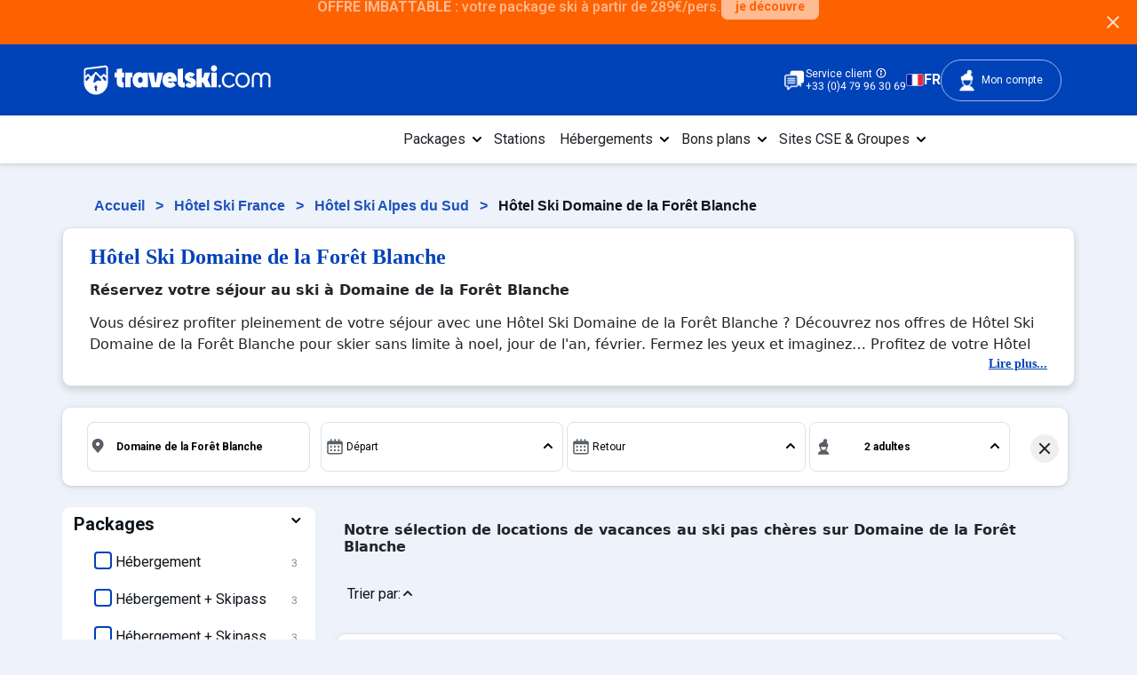

--- FILE ---
content_type: text/html;charset=UTF-8
request_url: https://www.travelski.com/hotel-ski/domaine-de-la-foret-blanche.html
body_size: 87856
content:
<!DOCTYPE html>
<html lang="fr-FR">
<head><link rel="preconnect" href="//api.travelski.com" />
<link rel="preconnect" href="//p.typekit.net" />
<script>
(function(){const t=EventTarget.prototype.addEventListener;const e=EventTarget.prototype.removeEventListener;const n=false;const o=['mousedown','mouseup','mousemove','mouseover','mouseenter','mouseleave','pointerdown','pointerup','click','touchstart','touchend'];const a=['t.contentsquare.net','www.googletagmanager.com','97oivf4dlf.kameleoon.io','connect.facebook.net','offer.slgnt.eu','scripts.clarity.ms','tag.atcdn.net'];const r=new WeakMap;function i(t,{minLine:e=3}={}){const n=t.split("\n");const o=location.hostname;for(let t=e;t<n.length;t++){const e=n[t].match(/\(?((https?:\/\/[^)]+)):\d+:\d+\)?$/);if(!e)continue;const a=e[1];try{const t=new URL(a);const{hostname:e,pathname:n}=t;if(e!==o){return a}const r=n.match(/\/fstrz\/r\/s\/([^/]+)\//);if(r){const t=r[1];if(t!==o){return`https://${t}/(via ${e})`}}}catch{}}return"unknown"}function s(t){try{const e=new URL(t).hostname;return a.some(t=>e.endsWith(t))}catch{return false}}function c(t){const e=setTimeout(()=>{if(typeof t==="function")t()},200);requestAnimationFrame(()=>{setTimeout(()=>{clearTimeout(e);if(typeof t==="function")t()},50)})}EventTarget.prototype.addEventListener=function(e,a,u){if(o.indexOf(e)===-1){return t.call(this,e,a,u)}const d=new Error;const f=d.stack||"";const l=i(f,{minLine:3});const m=s(l);if(n&&l!="unknown"&&m){console.log(`[frz SmartINP] Event "${e}" ${l}${m?" (delayed)":""}`);console.log(`[frz SmartINP] Stacktrace utilisée pour déterminer l’URL source :]\n${f}`)}const w=function(t){t._scriptSourceURL=l;if(m){if(n)console.log(`[frz SmartINP] Delayed process for "${t.type}" on ${l}`);c(()=>{a.call(this,t)})}else{return a.call(this,t)}};r.set(a,w);return t.call(this,e,w,u)};EventTarget.prototype.removeEventListener=function(t,n,a){if(o.indexOf(t)===-1){return e.call(this,t,n,a)}const i=r.get(n);return e.call(this,t,i||n,a)}})();
</script>
<style>
html body {
    overflow: visible !important;
    visibility: visible !important;
}
</style>
    <script>fstrz=!0;;"use strict";window.FRZ_PAGE_TYPE="plp";
</script><script type="application/ld+json">
        {"name":"Domaine de la Forêt Blanche","description":"Vous cherchez un séjour au ski dans une Hotel Ski Domaine de la Forêt Blanche ?  Profitez d'un large choix d'appartements et réservez vos vacances à prix réduit avec notre formule tout compris sur Travelski !","@type":"Product","@context":"https://schema.org/","brand":{"name":"Travelski","@type":"Organization"},"offers":{"url":"https://www.travelski.com/hotel-ski/domaine-de-la-foret-blanche.html","priceCurrency":"EUR","availability":"InStock","highPrice":8788,"lowPrice":287,"offerCount":3057,"@type":"AggregateOffer"}}
    </script>
    <script type="application/ld+json">
        {"@type":"BreadcrumbList","@context":"https://schema.org/","itemListElement":[{"name":"Accueil","position":1,"item":"https://www.travelski.com","@type":"ListItem"},{"name":"Hôtel Ski France","position":2,"item":"https://www.travelski.com/hotel-ski/france.html","@type":"ListItem"},{"name":"Hôtel Ski Alpes du Sud","position":3,"item":"https://www.travelski.com/hotel-ski/alpes-du-sud.html","@type":"ListItem"}]}
    </script>
    <meta charset="UTF-8">
    <meta http-equiv="X-UA-Compatible" content="IE=edge">
    <meta name="viewport" content="width=device-width,initial-scale=1">

    <title>Hôtel Ski Domaine de la Forêt Blanche - TravelSki</title>

    <link rel="canonical" href="https://www.travelski.com/hotel-ski/domaine-de-la-foret-blanche.html">
    
        <meta name="description" content="✅Vous cherchez un séjour au ski dans une Hotel Ski Domaine de la Forêt Blanche ? ✅ Profitez d&#39;un large choix d&#39;appartements et réservez vos vacances à prix réduit avec notre formule tout compris sur Travelski !">
    
    <meta name="author" content=" Travelski">
    
        <meta name="robots" content="index, follow">
    
    <meta property="og:title" content="Hôtel Ski Domaine de la Forêt Blanche">
    
        <meta property="og:description" content="✅Vous cherchez un séjour au ski dans une Hotel Ski Domaine de la Forêt Blanche ? ✅ Profitez d&#39;un large choix d&#39;appartements et réservez vos vacances à prix réduit avec notre formule tout compris sur Travelski !">
    
    <meta property="og:keywords" content="Hôtel Ski Domaine de la Forêt Blanche">
    <meta property="og:author" content="www.travelski.com">
    <!-- <meta property="og:image"
        content=" https://medias.travelski.com/mediascms/travelski/data/content/5bc46053ae4ad35cc1fc44ab.png?ts=181015113931"> -->
    <meta property="og:type" content=" website">
    <meta property="og:url" content="https://www.travelski.com/hotel-ski/domaine-de-la-foret-blanche.html">
    <meta property="og:locale" content="fr_FR">
    <meta property="og:site_name" content="Travelski">
    
    <meta name="twitter:title" content="Hôtel Ski Domaine de la Forêt Blanche">
    
        <meta name="twitter:description" content="✅Vous cherchez un séjour au ski dans une Hotel Ski Domaine de la Forêt Blanche ? ✅ Profitez d&#39;un large choix d&#39;appartements et réservez vos vacances à prix réduit avec notre formule tout compris sur Travelski !">
    
    <meta name="twitter:image" content=" Hôtel Ski Domaine de la Forêt Blanche">
    <meta name="twitter:card" content=" Hôtel Ski Domaine de la Forêt Blanche">
    <meta name="twitter:site" content=" Hôtel Ski Domaine de la Forêt Blanche">
    
    <link rel="icon" type="image/png" href="https://www.travelski.com/favicon.png">
    <link rel="shortcut icon" type="image/x-icon" href="https://www.travelski.com/favicon.png">

    <!-- NEW DESIGN SYSTEM -->
    <link rel="stylesheet" type="text/css" href="https://www.travelski.com/fstrz/r/s/cms.travelfactory.fr/lab-design-system/styles/design-system.css">

    <!-- -------Fonts-------- -->
    
    
    <link href="https://fonts.gstatic.com" rel="preconnect" crossorigin><link href="https://www.travelski.com/fstrz/r/s/fonts.googleapis.com/css2?family=Roboto:wght@400;700;900&amp;display=swap" rel="stylesheet" media="print" onload="this.onload=null;this.media='all'">

    <!-- Cy font -->
    <link rel="stylesheet" href="https://www.travelski.com/fstrz/r/s/use.typekit.net/ycf2htz.css">
    <link rel="stylesheet" type="text/css" href="https://www.travelski.com/fstrz/r/s/cms.travelfactory.fr/frontend/assets/styles/footer.css">
    <link rel="stylesheet" type="text/css" href="https://www.travelski.com/fstrz/r/s/cms.travelfactory.fr/frontend/assets/styles/header.css">

    

        <style type="text/css">
            @import url('https://www.travelski.com/fstrz/r/s/fonts.googleapis.com/css?family=Raleway:300,400,500,600,700,800,900');

            @font-face {
                font-family: 'DaisyScript';
                font-style: normal;
                font-weight: 500;
                src: local(''), url(https://www.travelski.com/Content/200930155217_5f74a9b1a594e65a0280c98f.ttf?ts=200930160622) format('truetype');
            }

            @font-face {
                font-family: 'tf-awesome';
                src: url(https://www.travelski.com/Content/201028131951_5f74a874a594e65a0280c987.eot?ts=201028132245?hyvzr);
                src: url(https://www.travelski.com/Content/201028131951_5f74a874a594e65a0280c987.eot?ts=201028132245?hyvzr#iefix) format('embedded-opentype'), url(https://www.travelski.com/Content/201028132007_5f74a535a594e65a0280c983.ttf?ts=201028132245?hyvzr) format('truetype'), url(https://www.travelski.com/Content/201028132014_5f74a54ca594e65a0280c985.woff?ts=201028132245?hyvzr) format('woff'), url(https://www.travelski.com/Content/201028132001_5f74a518a594e65a0280c981.svg?ts=201028132245?hyvzr#tf-awesome) format('svg');
                font-weight: normal;
                font-style: normal;
                font-display: block;
            }

            .tf-img-hover {
                position: relative;
                top: 4px;
                height: 90px;
            }

            [aria-expanded="true"].tf-collapse-bg-grey--collapse {
                background-color: #e5ebf0;
                color: #555;
            }

            .navbar-toggler:focus,
            .navbar-toggler:active {
                outline: none !important;
                box-shadow: none;
            }

            .navbar-light .tf-navbar-toggler-icon::before {
                font-family: "FontAwesome";
                font-weight: 900;
                content: "\f0c9";
            }

            @media (max-width: 576px) {
                .navbar-light {
                    box-shadow: 0px 10px 2px -7px rgba(0, 0, 0, 0.16), 5px 5px 5px 2px rgba(0, 0, 0, 0.16);
                }
            }

            #tf-navbarTogglerMobile {
                left: 0;
                transform: translateX(-900px);
                transition-property: all;
                transition-duration: 0.25s;
                transition-timing-function: cubic-bezier(0.3, 0.2, 0.55, 1);
            }

            #tf-navbarTogglerMobile a:hover {
                text-decoration: none;
            }

            .header-usp-line {
                background-color: #eaeaea;
                padding: 3px 0px;
                width: 100%;
            }

            .header-usp-line ul {
                display: flex;
                flex-direction: row;
                justify-content: space-between;
                width: 100%;
                position: relative;
                top: 5px;
            }

            .header-usp-line .logos ul {
                justify-content: flex-end;
                top: 0px;
            }

            .header-usp-line .logos ul li {
                margin-right: 10px;
            }

            .header-usp-line ul li {
                color: #1d1d1b;
                font-size: 12px;
                list-style: none;
            }

            .header-usp-line ul li>i {
                color: #8dcb00;
                margin-right: 10px;
                position: relative;
            }

            .header--banner-popup {
                background-color: #2cbee0;
                padding: 15px 25px;
                display: flex;
                flex-direction: column;
                position: absolute;
                left: 0;
                right: 0;
                top: 80px;
                margin: auto;
                max-width: 50%;
                z-index: 99;
                max-width: 350px;
            }

            .header-usp-line {
                background-color: #eaeaea;
                padding: 10px 0px;
                width: 100%;
            }

            .header-usp-line ul {
                display: flex;
                flex-direction: row;
                justify-content: space-between;
                width: 100%;
                position: relative;
                top: 5px;
            }

            .header-usp-line .logos ul {
                justify-content: flex-end;
                top: 0px;
            }

            .header-usp-line .logos ul li {
                margin-right: 10px;
            }

            .header-usp-line ul li {
                color: #1d1d1b;
                font-size: 12px;
                list-style: none;
            }

            .header-usp-line ul li>i {
                color: #8dcb00;
                margin-right: 10px;
                position: relative;
            }

            header .tf-trtustpilot-wrap {
                position: relative;
                padding: 0px 0px 0px;
                display: flex;
                justify-content: center;
            }

            .tf-season-switch-general {
                position: relative;
                width: 150px;
                height: 64px;
                padding: 13px 11px;
                border-radius: 5px;
                box-shadow: -2px 2px 4px 0 rgb(0 0 0 / 8%);
                background-color: #ffffff;
                display: grid;
                grid-template-columns: 25% 50% 25%;
            }

            .tf-season-switch-general .left-column,
            .tf-season-switch-general .center-column,
            .tf-season-switch-general .right-column {
                text-align: center;
            }

            .tf-season-switch-general .btn-toggle-season-general {
                padding: 0;
                margin: 0 auto;
                position: relative;
                border: none;
                height: 24px;
                width: 48px;
                border-radius: 1.5rem;
                color: #6b7381;
                background: rgb(0 177 219 / 40%);
            }

            .tf-season-switch-general .btn-toggle-season-general:focus,
            .tf-season-switch-general .btn-toggle-season-general:focus.active,
            .tf-season-switch-general .btn-toggle-season-general.focus,
            .tf-season-switch-general .btn-toggle-season-general.focus.active {
                outline: none !important;
            }

            .tf-season-switch-general .btn-toggle-season-general:before,
            .tf-season-switch-general .btn-toggle-season-general:after {
                line-height: 1.5rem;
                width: 4rem;
                text-align: center;
                font-weight: 600;
                font-size: .75rem;
                text-transform: uppercase;
                letter-spacing: 2px;
                position: absolute;
                bottom: 0;
                transition: opacity .25s;
            }

            .tf-season-switch-general .tf-handle-general {
                position: absolute;
                top: 14px;
                left: 51px;
                width: 24px;
                height: 24px;
                border-radius: 1.125rem;
                background: rgb(0 177 219);
                transition: left .25s;
            }

            .tf-season-switch-general .tf-handle-general.active {
                background: #ff9d00;
            }

            .tf-season-switch-general .btn-toggle-season-general.active {
                transition: background-color .25s;
            }

            .tf-season-switch-general .btn-toggle-season-general.active {
                background-color: #ffd48d;
            }

            .tf-season-switch-general .btn-toggle-season-general:before {
                content: 'Séjour hiver';
                bottom: -27px;
                opacity: .5;
                left: -12px;
                opacity: .5;
                font-family: Raleway;
                font-size: 12px;
                font-weight: 500;
                font-stretch: normal;
                font-style: normal;
                line-height: 2;
                letter-spacing: -0.36px;
                text-align: left;
                color: rgb(0 177 219);
                white-space: nowrap;
            }

            .tf-season-switch-general .btn-toggle-season-general.active:before {
                content: 'Séjour ete';
                color: #ff9d00;
            }

            .tf-season-switch-general .tf-handle-general.active {
                left: 75px;
                transition: left .25s;
            }

            .tf-season-switch-general .btn-toggle-season-general.active:before {
                opacity: .5;
            }

            .tf-season-switch-general .btn-toggle-season-general.active:after {
                opacity: 1;
            }

            footer .trustpilot-widget iframe {
                pointer-events: none;
            }

            .trustpilot-widget-horizontal {
                background-color: white;
            }

            .ts-footer-newsletter-input-text::-webkit-input-placeholder {
                color: #1c5c9e !important;
            }

            .ts-footer-newsletter-input-text::-moz-placeholder {
                color: #1c5c9e !important;
            }

            .ts-footer-newsletter-input-text::-ms-placeholder {
                color: #1c5c9e !important;
            }

            .ts-footer-newsletter-input-text::placeholder {
                color: #1c5c9e !important;
            }

            .ts-footer {
                overflow: hidden;
                margin-top: 200px;
            }

            .ts-footer-container {
                float: none !important;
                width: 100%;
                max-width: 400px;
                padding-right: 15px;
                padding-left: 15px;
                margin-right: auto;
                margin-left: auto;
                margin-top: 10%;
            }

            .ts-footer-social-title,
            .ts-footer-menu-item a {
                color: #ffffff;
                font-weight: 500;
                margin-bottom: 5px;
            }

            .ts-footer-menu-item,
            .ts-footer-social-item {
                list-style: none;
            }

            .ts-footer-social-item,
            .ts-footer-menu-item {
                text-align: center;
                margin-bottom: 5px;
            }

            ul.ts-footer-menu .ts-footer-menu-item:last-child {
                margin-bottom: 30px;
            }

            .ts-footer-support {
                background: #ebf8fc;
                color: #1c5c9e;
            }

            .footer-divider {
                width: 2px;
                height: 195px;
                position: absolute;
                background: #00b1db;
                right: 0;
                top: 0;
                margin-top: 52px;
            }

            .ts-footer {
                background: #173E67;
            }

            .ts-footer-row-padding {
                padding: 22px 0;
            }

            .ts-footer-trustpilot-container {
                background: #ffffff;
                border-top: 1px solid #1c5c9e;
            }

            .ts-footer-newsletter-container {
                padding: 0 100px 0 80px;
            }

            .ts-footer-menu-title {
                color: #ffffff;
                font-size: 19px;
                margin-top: 25px;
                font-weight: 600;
                text-transform: none;
            }

            footer .row p.ts-footer-detail-newsletter-text {
                color: #ffffff;
            }

            .ts-footer-newsletter-form {
                width: 100%;
            }

            .ts-footer-newsletter-title-text {
                color: #ffffff;
                padding: 15px 65px 15px 0px;
            }

            .ts-footer-newsletter-input-text {
                width: 70%;
                height: 40px;
                color: #1c5c9e;
                padding: 10px 15px 10px 20px;
                font-weight: 600;
                outline: none;
                border: none;
                border-radius: 5px;
            }

            .ts-footer-support {
                font-size: 17px;
            }

            .ts-footer-about {
                background: #ffffff;
                color: #1c5c9e;
            }

            .ts-footer-detail-newsletter-btn {
                width: 25%;
                height: 40px;
                padding: 10px 5px;
                border-radius: 5px;
                background-color: #52B3D8;
                font-weight: 600;
                font-size: 15px;
                border: none;
                outline: none;
                color: #ffffff;
            }

            .btn-icon {
                padding-right: 4px;
            }

            .btn-icon::before {
                content: '\25BA';
            }

            .newsletter-alert {
                width: 100%;
                color: #9bc837;
                padding: 10px;
                font-size: 18px;
                font-weight: 600;
                text-align: center;
            }

            .no-padding {
                padding: 0;
            }

            @media (min-width: 767px) {
                .ts-footer-menu-title {
                    text-align: initial;
                }

                .ts-footer-menu-item {
                    text-align: initial;
                }

                .row .ts-footer-menu {
                    margin: 35px 0 0 70px;
                }
            }

            @media (max-width: 1370px) {
                .ts-footer-newsletter-input-text {
                    width: 100%;
                }

                .ts-footer-detail-newsletter-btn {
                    margin-top: 10px;
                    width: 45%;
                    min-width: 115px;
                }

                .ts-footer-newsletter-container {
                    padding: 0 45px;
                    text-align: center
                }
            }

            @media (max-width: 767px) {
                .ts-footer {
                    margin-top: 120px;
                }

                .footer-about-phone {
                    display: block;
                }

                .ts-footer-menu .ts-footer-menu-item .ts-footer-menu-link {
                    font-size: 14px;
                }

                ul.ts-footer-menu {
                    margin-top: 20px;
                }

                .footer-divider {
                    width: 80%;
                    height: 2px;
                    right: 10%;
                    top: 100%;
                    margin-top: 0;
                }

                .ts-footer-social-items {
                    margin-bottom: 25px;
                }

                .ts-footer-newsletter-title-text {
                    padding: 15px 25px;
                }

                .ts-footer-support {
                    font-size: 15px;
                }

                .ts-footer-row-padding {
                    padding: 22px 25px;
                }
            }

            .space-evenly {
                justify-content: space-evenly;
            }

            .gopagetop {
                background: #fff;
                border: 1px solid #ccc;
                border-radius: 50px;
                bottom: 35px;
                font-size: 10px;
                white-space: normal;
                height: 65px;
                opacity: .75;
                padding: 22px 0 0;
                position: fixed;
                right: 10px;
                text-align: center;
                width: 65px;
                color: #000;
                z-index: 1000;
                font-size: 10px;
                color: black;
                outline: 0;
            }

            .gopagetop:hover {
                color: #337ab7;
                text-decoration: underline;
                border: 1px solid #adaaaa;
                transition: 1s;
                outline: 0;
                color: #00429b;
                outline: 0;
                font-weight: 700;
            }

            .gopagetop:before {
                content: '\2191';
                position: absolute;
                top: 10px;
                right: 28px;
                font-size: 16px;
            }

            @media (max-width: 550px) {
                .gopagetop {
                    display: none !important;
                }
            }

            /* area area_bckgImage start */
            .tf-head-bg {
                overflow: hidden;
                position: absolute;
                left: 0;
                width: 100%;
                z-index: -1;
            }

            .tf-bg-img {
                max-width: none;
                position: relative;
                left: 50%;
                -webkit-transform: translateX(-50%);
                -ms-transform: translateX(-50%);
                transform: translateX(-50%);
                background-size: cover !important;
                width: 100% !important;
                height: auto;
            }

            /* area area_bckgImage end */
            /* area results start */
            body {
                font-feature-settings: 'lnum' 1;
            }

            .row.tf-products {
                min-height: 63vh;
            }

            /* .services {
                padding-top: 2px;
                padding-bottom: 2px;
                border: solid 0.5px #6a8fa8;
                border-radius: 5px;
            } */

            .ribbon {
                position: absolute;
                right: 0;
                top: 0;
                z-index: 1;
                overflow: hidden;
                width: 86px;
                height: 50px;
                text-align: right;
            }

            .ribbon div {
                font-size: 20px;
                font-weight: bold;
                color: white;
                text-transform: uppercase;
                text-align: center;
                line-height: 20px;
                transform: rotate(45deg);
                -webkit-transform: rotate(28deg);
                width: 100px;
                display: block;
                background: #0cb9e1;
                box-shadow: 0 3px 10px -5px rgb(0 0 0);
                position: absolute;
                top: 1px;
                padding: 2px;
                right: -18px;
                padding-left: 10px;
            }

            .ribbon div::before {
                content: "";
                position: absolute;
                left: 0px;
                top: 100%;
                z-index: -1;
                border-left: none;
                border-right: none;
                border-bottom: none;
                border-top: none;
            }

            .ribbon div::after {
                content: "";
                position: absolute;
                right: 0px;
                top: 100%;
                z-index: -1;
                border-left: none;
                border-right: none;
                border-bottom: none;
                border-top: none;
            }

            .promo-reservation-price .price-wrapper {
                padding-top: 10px;
                padding-left: 11px;
            }

            .product__price-wrap [data-price] span {
                color: #003f6a;
                font-size: 12px;
            }

            .tf-accom-border-wrap {
                border-radius: 5px;
                border: none;
            }

            /* .product-description-content {
                height: 97%;
                overflow: hidden;
                font-size: 12px;
            } */

            /* .btn-header-link::before {
                content: "\f106";
                font-family: 'Font Awesome 5 Free';
                font-weight: 700;
                float: right;
                padding-right: 10px;
                padding-top: 2px;
                color: #1c5c9e;
            } */

            .btn-header-link.collapsed:before {
                content: "\f107";
            }

            .w-95 {
                width: 98%;
                margin: auto;
            }

            .tf-accom-name {
                display: inline-block;
                width: 180px;
                white-space: nowrap;
                overflow: hidden !important;
                text-overflow: ellipsis;
            }

            /* .product-description {
                font-family: Raleway;
                font-size: 12px;
                font-weight: 500;
                font-stretch: normal;
                font-style: italic;
                line-height: 1.58;
                letter-spacing: 0.14px;
                text-align: left;
                color: #1c5c9e;
                border: 1px #F0F0F0;
                display: inline-block;
                min-height: 45px;
            } */

            /* .product-description.product-resume {
                font-family: Raleway;
                font-size: 12px;
                font-weight: 500;
                font-stretch: normal;
                font-style: italic;
                line-height: 1.58;
                letter-spacing: 0.14px;
                text-align: left;
                color: #1c5c9e;
                height: 40px;
                width: 100%;
            } */

            .card-img-top {
                height: 185px;
            }

            /* .line-height-base {
                line-height: 1;
            } */

            p.angle-right-product {
                position: absolute;
                top: 48%;
                right: 5px;
                font-size: 30px;
            }

            .tf-residence-text {
                max-width: 235px;
                height: 11px;
                font-family: Raleway;
                font-size: 11px;
                font-weight: normal;
                font-style: normal;
                font-stretch: normal;
                line-height: 1.1;
                letter-spacing: normal;
                text-align: left;
                color: #003f6a;
                display: inline-block;
                white-space: nowrap;
                overflow: hidden !important;
                text-overflow: ellipsis;
            }
            /* 
            .tf-accom-title {
                display: inline-block;
                white-space: nowrap;
                overflow: hidden !important;
                text-overflow: ellipsis;
            } */

            .tf-head-item {
                max-height: 40px;
            }

            @media (max-width: 768px) {
                .tf-accom-title {
                    width: 285px;
                }

                .tf-main-title {
                    background-color: transparent;
                }

                .tf-head-item {
                    max-height: 50px;
                }

                .btn-header-link::before {
                    content: "";
                }

                .btn-header-link.collapsed:before {
                    content: "";
                }

                /* .promo-reservation-price {
                    height: 45px;
                } */

                .card-img-top {
                    width: 100%;
                    height: 138px;
                }

                .tf-note-accom {
                    min-width: 67px;
                }

                /* .services {
                    border: solid 0.5px #0cb5dc;
                } */

                .promo-reservation-price {
                    border-radius: 24px 8px 24px 8px;
                }

                .tf-destination-text {
                    white-space: nowrap;
                    overflow: hidden !important;
                    text-overflow: ellipsis;
                    max-width: 240px;
                }

                .ribbon {
                    position: absolute;
                    right: 1px;
                    top: 0px;
                    z-index: 1;
                    overflow: hidden;
                    width: 69px;
                    height: 35px;
                    text-align: right;
                }

                .ribbon div {
                    font-size: 11px;
                    font-weight: bold;
                    color: white;
                    text-transform: uppercase;
                    text-align: center;
                    line-height: 15px;
                    transform: rotate(45deg);
                    -webkit-transform: rotate(37deg);
                    width: 66px;
                    display: block;
                    background: #0cb9e1;
                    box-shadow: none;
                    position: absolute;
                    top: -6px;
                    padding: 2px;
                    right: -12px;
                    padding-left: 24px;
                    padding-top: 2px;
                }
            }

            .tf-pagination-num {
                width: 35px;
                height: 35px;
                border-radius: 25px;
                margin-left: 13px;
            }

            li.next:after {
                font-family: "Font Awesome 5 Free";
                font-weight: 900;
                content: "\f0da";
            }

            @media (max-width: 468px) {
                .tf-accom-title {
                    width: 220px;
                }

                .tf-product-picto-operation .picto-item svg {
                    height: 25px;
                }
            }

            @media (max-width: 368px) {
                .tf-accom-title {
                    width: 155px;
                }

                .tf-destination-text {
                    white-space: nowrap;
                    overflow: hidden !important;
                    text-overflow: ellipsis;
                    max-width: 155px;
                }
            }

            @media (max-width: 556px) {
                .product-description-content {
                    overflow: hidden;
                    display: -webkit-box;
                    -webkit-line-clamp: 3;
                    -webkit-box-orient: vertical;
                    height: unset;
                }
            }

            /* area results end */
            /* area smart_link_multi start */
            .cloud-link--ml-container {
                display: -ms-flexbox;
                display: flex;
                -ms-flex-wrap: wrap;
                flex-wrap: wrap;
                justify-content: center;
                float: none !important;
                width: 100%;
                max-width: 1170px;
                padding-right: 15px;
                padding-left: 15px;
                margin-right: auto;
                margin-left: auto;
                margin-top: 10px;
                margin-bottom: 35px;
                overflow: hidden;
            }

            .cloud-link--ml-title {
                text-align: center;
                margin-bottom: 1.5rem;
                flex: 0 0 100%;
                max-width: 100%;
            }

            .cloud-link--ml-title h2 {
                font-weight: 28px;
                text-align: center;
                color: #1c5c9e;
                font-weight: 700;
                overflow: hidden;
                margin: 0;
            }

            .cloud-link--ml-title h2::before {
                right: 0.5em;
                margin-left: -50%;
            }

            .cloud-link--ml-title h2::after {
                left: 0.5em;
                margin-right: -50%;
            }

            .cloud-link--ml-title h2::before,
            .cloud-link--ml-title h2::after {
                background-color: #70C8E0;
                content: '';
                display: inline-block;
                height: 2px;
                position: relative;
                vertical-align: middle;
                width: 50%;
            }

            .cloud-link--ml-container ul {
                display: flex;
                text-align: center;
                justify-content: flex-start;
                flex-wrap: wrap;
                flex-direction: column;
                padding-left: 0;
                margin-bottom: 0;
                margin-top: 0;
                list-style: none;
            }

            .cloud-link--ml-container ul li {
                border-top-left-radius: .25rem;
                border-top-right-radius: .25rem;
                padding-left: 0;
                border: 0;
                position: relative;
                display: block;
                padding: .75rem 0.5rem;
            }

            .cloud-link--ml-container ul li a {
                font-size: 12px;
                border: solid 1px rgba(25, 25, 25, 0.2);
                color: #70C8E0;
                background-color: #ffffff;
                padding: 6px 14px;
                font-weight: 600;
                cursor: pointer;
                white-space: nowrap;
                border-radius: 50rem;
                text-decoration: none;
            }

            @media (min-width: 992px) {
                .cloud-link--ml-container ul {
                    flex-direction: row;
                }
            }

            /* area smart_link_multi end */
            /* area popup_h2 start */
            .tf-edito-pre {
                height: 50px;
                overflow: hidden;
            }

            .crosslinks-block {
                min-height: 175px;
            }

            /* area popup_h2 end */
            /* area crosslinks_block3 start */
            .tf-crosslinks-wrap {
                max-height: 100px;
                overflow: hidden;
            }

            .tf-crosslinks-wrap.link-resume {
                max-height: 100% !important;
            }

            /* area crosslinks_block3 end */
            /* area filters start */
            body.tf-offcanvas-active {
                overflow: hidden;
            }

            .tf-screen-overlay {
                height: 100%;
                z-index: 30;
                position: fixed;
                top: 0;
                right: 0;
                opacity: 0;
                visibility: hidden;
                background-color: #003f6a;
                transition: opacity .2s linear, visibility .1s, width 1s ease-in;
            }

            .tf-screen-overlay.show {
                transition: opacity .5s ease, width 0s;
                opacity: 0.7;
                width: 100%;
                visibility: visible;
            }

            /* .offcanvas-header {
                box-shadow: 0 2px 3px 0 rgba(0, 0, 0, 0.16);
            } */

            @media all and (max-width:992px) {
                .tf-side-filter-offcanvas {
                    visibility: hidden;
                    transform: translateX(100%);
                    border-radius: 0;
                    display: block;
                    position: fixed;
                    top: 0;
                    right: 0;
                    height: 100%;
                    z-index: 1200;
                    width: 80%;
                    overflow-y: scroll;
                    overflow-x: hidden;
                    transition: visibility .2s ease-in-out, transform .2s ease-in-out;
                    box-shadow: 0 -3px 6px 0 rgba(0, 0, 0, 0.16);
                }

                .tf-side-filter-offcanvas.show {
                    visibility: visible;
                    transform: translateX(0);
                }
            }

            /* .tf-filter-collapse {
                color: #1c5c9e;
                border: 1px solid #e5ebf0;
                background-color: #ffffff;
            } */

            .tf-filter-collapse .card-header {
                color: #1c5c9e;
                background-color: #ebf8fc;
                margin: 0;
                padding: 0px 16px;
                border-bottom: none;
                cursor: pointer;
            }

            .tf-filter-collapse .card-header .btn {
                font-weight: 700;
                margin: 0;
                padding: 2px 8px;
                font-size: 16px;
                width: 100%;
                text-align: left;
                color: #1c5c9e;
                width: 96%;
                text-transform: uppercase;
            }

            .tf-filter-collapse .card-header .btn:focus {
                -webkit-box-shadow: none;
                box-shadow: none;
            }

            .tf-filter-collapse .card-header .btn::after {
                content: "\f055";
                font-family: 'Font Awesome\ 5 Free';
                right: 20px;
                position: absolute;
            }

            .tf-filter-collapse .card-header [aria-expanded='true']::after {
                content: "\f056";
                font-family: 'Font Awesome\ 5 Free';
            }

            .tf-filter-collacollapseps .card-header span {
                text-align: right;
                padding: 5px;
                border-color: #e5ebf0;
                border-width: 0 5px 5px 0;
            }

            /* .tf-filter-collapse .card-body {
                border-top: 1px solid #e5ebf0;
                border-radius: 0 0px 8px 8px;
                background-color: #ffffff;
                color: #1c5c9e;
                font-size: 12px;
                line-height: 1.5;
            } */

            .content-visibility-auto {
                content-visibility: auto;
            }

            div.sticky {
                position: -webkit-sticky;
                position: sticky;
                top: 0;
                background-color: #ffffffc2;
                padding: 5px;
                z-index: 9;
            }

            .result-btn {
                height: 40px;
                position: fixed;
                padding: 9px 50px;
                bottom: 0;
                z-index: 2;
            }

            /* area filters end */
            /* area top_bar start */
            .tf-border-lg-rounded {
                border-radius: 5px !important;
            }

            .tf-border-curved {
                border-radius: 24px 8px 24px 8px !important;
                background-color: #0042B8;
                font-family: 'cy';
            }

            .tf-crawler {
                text-decoration: none !important;
                color: #0042B8;
                font-family: 'cy';
                font-weight: 500 !important;
            }

            .tf-presta-link {
                display: flex;
                width: 100%;
                text-decoration: none;
                height: 100%;
            }

            .pagination div {
                border-radius: 50%;
                width: 30px;
                height: 30px;
                line-height: 1;
                padding: 3px;
                margin: 5px 4px;
                cursor: pointer;
            }

            .pagination div.not-checked:hover {
                border: 1px solid var(--blue-400);
                color: var(--blue-dark)!important;
            }

            .pagination div.not-checked a {
                color: var(--blue-dark)!important;
                text-decoration: none!important;
            }

            .tf-bold-1 {
                font-size: 16px;
                font-weight: bold;
            }

            .tf-bold-2 {
                font-size: 16px;
                font-weight: bold;
                font-family: 'Cy';
            }

            .tf-bold-3 {
                margin-top: 1rem!important;
                margin-bottom: 1rem!important;
            }

            .tf-link-card {
                width: 250px !important;
                border-radius: 10px;
                flex-direction: column;
                justify-content: space-between;
                display: flex;
                margin-top: 15px !important;
            }

            .tf-link {
                color: black;
                font-family: 'Cy';
                font-weight: 500 !important;
                font-size: 14px;
            }

            ul.custom-list {
                list-style: none;
                padding-left: 0;
            }

            ul.custom-list > li {
                position: relative;
                padding-left: 20px; /* Adjust as needed */
                margin-bottom: 10px; /* Add spacing between list items */
            }

            ul.custom-list > li:before {
                content: "\2713"; /* Bullet point character (•) */
                position: absolute;
                left: 0;
                top: 0;
                color: blue;
            }

            .edito-title {
                font-family: 'Cy';
                font-style: normal;
                font-weight: 800;
                font-size: 36px;
                line-height: 32px;
            }

            @media screen and (max-width: 769px) {
                .tf-title-card {
                    margin-left: 12px !important;
                    margin-right: 12px !important;
                    width: auto !important;
                }
            }

            .flex-equal {
                flex: 1 1 0%;
            }

            .line-icon {
                width: 1903px!important;
                height: 60px!important;
            }
            /* area top_bar end */
        </style>

        <style>
            :root{--bs-blue:#0d6efd;--bs-indigo:#6610f2;--bs-purple:#6f42c1;--bs-pink:#d63384;--bs-red:#dc3545;--bs-orange:#fd7e14;--bs-yellow:#ffc107;--bs-green:#198754;--bs-teal:#20c997;--bs-cyan:#0dcaf0;--bs-black:#000;--bs-white:#fff;--bs-gray:#6c757d;--bs-gray-dark:#343a40;--bs-gray-100:#f8f9fa;--bs-gray-200:#e9ecef;--bs-gray-300:#dee2e6;--bs-gray-400:#ced4da;--bs-gray-500:#adb5bd;--bs-gray-600:#6c757d;--bs-gray-700:#495057;--bs-gray-800:#343a40;--bs-gray-900:#212529;--bs-primary:#0d6efd;--bs-secondary:#6c757d;--bs-success:#198754;--bs-info:#0dcaf0;--bs-warning:#ffc107;--bs-danger:#dc3545;--bs-light:#f8f9fa;--bs-dark:#212529;--bs-primary-rgb:13,110,253;--bs-secondary-rgb:108,117,125;--bs-success-rgb:25,135,84;--bs-info-rgb:13,202,240;--bs-warning-rgb:255,193,7;--bs-danger-rgb:220,53,69;--bs-light-rgb:248,249,250;--bs-dark-rgb:33,37,41;--bs-white-rgb:255,255,255;--bs-black-rgb:0,0,0;--bs-body-color-rgb:33,37,41;--bs-body-bg-rgb:255,255,255;--bs-font-sans-serif:system-ui,-apple-system,"Segoe UI",Roboto,"Helvetica Neue","Noto Sans","Liberation Sans",Arial,sans-serif,"Apple Color Emoji","Segoe UI Emoji","Segoe UI Symbol","Noto Color Emoji";--bs-font-monospace:SFMono-Regular,Menlo,Monaco,Consolas,"Liberation Mono","Courier New",monospace;--bs-gradient:linear-gradient(180deg, rgba(255, 255, 255, .15), rgba(255, 255, 255, 0));--bs-body-font-family:var(--bs-font-sans-serif);--bs-body-font-size:1rem;--bs-body-font-weight:400;--bs-body-line-height:1.5;--bs-body-color:#212529;--bs-body-bg:#fff;--bs-border-width:1px;--bs-border-style:solid;--bs-border-color:#dee2e6;--bs-border-color-translucent:rgba(0, 0, 0, .175);--bs-border-radius:.375rem;--bs-border-radius-sm:.25rem;--bs-border-radius-lg:.5rem;--bs-border-radius-xl:1rem;--bs-border-radius-2xl:2rem;--bs-border-radius-pill:50rem;--bs-link-color:#0d6efd;--bs-link-hover-color:#0a58ca;--bs-code-color:#d63384;--bs-highlight-bg:#fff3cd}*,:after,:before{box-sizing:border-box}@media (prefers-reduced-motion:no-preference){:root{scroll-behavior:smooth}}body{margin:0;font-family:var(--bs-body-font-family);font-size:var(--bs-body-font-size);font-weight:var(--bs-body-font-weight);line-height:var(--bs-body-line-height);color:var(--bs-body-color);text-align:var(--bs-body-text-align);background-color:var(--bs-body-bg);-webkit-text-size-adjust:100%;-webkit-tap-highlight-color:transparent}hr{margin:1rem 0;color:inherit;border:0;border-top:1px solid;opacity:.25}.h1,.h2,.h3,.h4,.h5,.h6,h1,h2,h3,h4,h5,h6{margin-top:0;margin-bottom:.5rem;font-weight:500;line-height:1.2}.h1,h1{font-size:calc(1.375rem + 1.5vw)}@media (min-width:1200px){.h1,h1{font-size:2.5rem}}.h2,h2{font-size:calc(1.325rem + .9vw)}@media (min-width:1200px){.h2,h2{font-size:2rem}}.h3,h3{font-size:calc(1.3rem + .6vw)}@media (min-width:1200px){.h3,h3{font-size:1.75rem}}.h4,h4{font-size:calc(1.275rem + .3vw)}@media (min-width:1200px){.h4,h4{font-size:1.5rem}}.h5,h5{font-size:1.25rem}.h6,h6{font-size:1rem}p{margin-top:0;margin-bottom:1rem}abbr[title]{-webkit-text-decoration:underline dotted;text-decoration:underline dotted;cursor:help;-webkit-text-decoration-skip-ink:none;text-decoration-skip-ink:none}address{margin-bottom:1rem;font-style:normal;line-height:inherit}ol,ul{padding-left:2rem}dl,ol,ul{margin-top:0;margin-bottom:1rem}ol ol,ol ul,ul ol,ul ul{margin-bottom:0}dt{font-weight:700}dd{margin-bottom:.5rem;margin-left:0}blockquote{margin:0 0 1rem}b,strong{font-weight:bolder}.small,small{font-size:.875em}.mark,mark{padding:.1875em;background-color:var(--bs-highlight-bg)}sub,sup{position:relative;font-size:.75em;line-height:0;vertical-align:baseline}sub{bottom:-.25em}sup{top:-.5em}a{color:var(--bs-link-color);text-decoration:underline}a:hover{color:var(--bs-link-hover-color)}a:not([href]):not([class]),a:not([href]):not([class]):hover{color:inherit;text-decoration:none}code,kbd,pre,samp{font-family:var(--bs-font-monospace);font-size:1em}pre{display:block;margin-top:0;margin-bottom:1rem;overflow:auto;font-size:.875em}pre code{font-size:inherit;color:inherit;word-break:normal}code{font-size:.875em;color:var(--bs-code-color);word-wrap:break-word}a>code{color:inherit}kbd{padding:.1875rem .375rem;font-size:.875em;color:var(--bs-body-bg);background-color:var(--bs-body-color);border-radius:.25rem}kbd kbd{padding:0;font-size:1em}figure{margin:0 0 1rem}img,svg{vertical-align:middle}table{caption-side:bottom;border-collapse:collapse}caption{padding-top:.5rem;padding-bottom:.5rem;color:#6c757d;text-align:left}th{text-align:inherit;text-align:-webkit-match-parent}tbody,td,tfoot,th,thead,tr{border-color:inherit;border-style:solid;border-width:0}label{display:inline-block}button{border-radius:0}button:focus:not(:focus-visible){outline:0}button,input,optgroup,select,textarea{margin:0;font-family:inherit;font-size:inherit;line-height:inherit}button,select{text-transform:none}[role=button]{cursor:pointer}select{word-wrap:normal}select:disabled{opacity:1}[list]:not([type=date]):not([type=datetime-local]):not([type=month]):not([type=week]):not([type=time])::-webkit-calendar-picker-indicator{display:none!important}[type=button],[type=reset],[type=submit],button{-webkit-appearance:button}[type=button]:not(:disabled),[type=reset]:not(:disabled),[type=submit]:not(:disabled),button:not(:disabled){cursor:pointer}::-moz-focus-inner{padding:0;border-style:none}textarea{resize:vertical}fieldset{min-width:0;padding:0;margin:0;border:0}legend{float:left;width:100%;padding:0;margin-bottom:.5rem;font-size:calc(1.275rem + .3vw);line-height:inherit}@media (min-width:1200px){legend{font-size:1.5rem}}legend+*{clear:left}::-webkit-datetime-edit-day-field,::-webkit-datetime-edit-fields-wrapper,::-webkit-datetime-edit-hour-field,::-webkit-datetime-edit-minute,::-webkit-datetime-edit-month-field,::-webkit-datetime-edit-text,::-webkit-datetime-edit-year-field{padding:0}::-webkit-inner-spin-button{height:auto}[type=search]{outline-offset:-2px;-webkit-appearance:textfield}::-webkit-search-decoration{-webkit-appearance:none}::-webkit-color-swatch-wrapper{padding:0}::-webkit-file-upload-button{font:inherit;-webkit-appearance:button}::file-selector-button{font:inherit;-webkit-appearance:button}output{display:inline-block}iframe{border:0}summary{display:list-item;cursor:pointer}progress{vertical-align:baseline}[hidden]{display:none!important}.lead{font-size:1.25rem;font-weight:300}.display-1{font-size:calc(1.625rem + 4.5vw);font-weight:300;line-height:1.2}@media (min-width:1200px){.display-1{font-size:5rem}}.display-2{font-size:calc(1.575rem + 3.9vw);font-weight:300;line-height:1.2}@media (min-width:1200px){.display-2{font-size:4.5rem}}.display-3{font-size:calc(1.525rem + 3.3vw);font-weight:300;line-height:1.2}@media (min-width:1200px){.display-3{font-size:4rem}}.display-4{font-size:calc(1.475rem + 2.7vw);font-weight:300;line-height:1.2}@media (min-width:1200px){.display-4{font-size:3.5rem}}.display-5{font-size:calc(1.425rem + 2.1vw);font-weight:300;line-height:1.2}@media (min-width:1200px){.display-5{font-size:3rem}}.display-6{font-size:calc(1.375rem + 1.5vw);font-weight:300;line-height:1.2}@media (min-width:1200px){.display-6{font-size:2.5rem}}.list-unstyled,.list-inline{padding-left:0;list-style:none}.list-inline-item{display:inline-block}.list-inline-item:not(:last-child){margin-right:.5rem}.initialism{font-size:.875em;text-transform:uppercase}.blockquote{margin-bottom:1rem;font-size:1.25rem}.blockquote>:last-child{margin-bottom:0}.blockquote-footer{margin-top:-1rem;margin-bottom:1rem;font-size:.875em;color:#6c757d}.blockquote-footer:before{content:"—&nbsp;"}.img-fluid{max-width:100%;height:auto}.img-thumbnail{padding:.25rem;background-color:#fff;border:1px solid var(--bs-border-color);border-radius:.375rem;max-width:100%;height:auto}.figure{display:inline-block}.figure-img{margin-bottom:.5rem;line-height:1}.figure-caption{font-size:.875em;color:#6c757d}.container,.container-fluid,.container-lg,.container-md,.container-sm,.container-xl,.container-xxl{--bs-gutter-x:1.5rem;--bs-gutter-y:0;width:100%;padding-right:calc(var(--bs-gutter-x) * .5);padding-left:calc(var(--bs-gutter-x) * .5);margin-right:auto;margin-left:auto}@media (min-width:576px){.container,.container-sm{max-width:540px}}@media (min-width:768px){.container,.container-md,.container-sm{max-width:720px}}@media (min-width:992px){.container,.container-lg,.container-md,.container-sm{max-width:960px}}@media (min-width:1200px){.container,.container-lg,.container-md,.container-sm,.container-xl{max-width:1140px}}@media (min-width:1400px){.container,.container-lg,.container-md,.container-sm,.container-xl,.container-xxl{max-width:1320px}}.row{--bs-gutter-x:1.5rem;--bs-gutter-y:0;display:flex;flex-wrap:wrap;margin-top:calc(-1 * var(--bs-gutter-y));margin-right:calc(-.5 * var(--bs-gutter-x));margin-left:calc(-.5 * var(--bs-gutter-x))}.row>*{flex-shrink:0;width:100%;max-width:100%;padding-right:calc(var(--bs-gutter-x) * .5);padding-left:calc(var(--bs-gutter-x) * .5);margin-top:var(--bs-gutter-y)}.col{flex:1 0 0%}.row-cols-auto>*{flex:0 0 auto;width:auto}.row-cols-1>*{flex:0 0 auto;width:100%}.row-cols-2>*{flex:0 0 auto;width:50%}.row-cols-3>*{flex:0 0 auto;width:33.3333333333%}.row-cols-4>*{flex:0 0 auto;width:25%}.row-cols-5>*{flex:0 0 auto;width:20%}.row-cols-6>*{flex:0 0 auto;width:16.6666666667%}.col-auto{flex:0 0 auto;width:auto}.col-1{flex:0 0 auto;width:8.33333333%}.col-2{flex:0 0 auto;width:16.66666667%}.col-3{flex:0 0 auto;width:25%}.col-4{flex:0 0 auto;width:33.33333333%}.col-5{flex:0 0 auto;width:41.66666667%}.col-6{flex:0 0 auto;width:50%}.col-7{flex:0 0 auto;width:58.33333333%}.col-8{flex:0 0 auto;width:66.66666667%}.col-9{flex:0 0 auto;width:75%}.col-10{flex:0 0 auto;width:83.33333333%}.col-11{flex:0 0 auto;width:91.66666667%}.col-12{flex:0 0 auto;width:100%}.offset-1{margin-left:8.33333333%}.offset-2{margin-left:16.66666667%}.offset-3{margin-left:25%}.offset-4{margin-left:33.33333333%}.offset-5{margin-left:41.66666667%}.offset-6{margin-left:50%}.offset-7{margin-left:58.33333333%}.offset-8{margin-left:66.66666667%}.offset-9{margin-left:75%}.offset-10{margin-left:83.33333333%}.offset-11{margin-left:91.66666667%}.g-0,.gx-0{--bs-gutter-x:0}.g-0,.gy-0{--bs-gutter-y:0}.g-1,.gx-1{--bs-gutter-x:.25rem}.g-1,.gy-1{--bs-gutter-y:.25rem}.g-2,.gx-2{--bs-gutter-x:.5rem}.g-2,.gy-2{--bs-gutter-y:.5rem}.g-3,.gx-3{--bs-gutter-x:1rem}.g-3,.gy-3{--bs-gutter-y:1rem}.g-4,.gx-4{--bs-gutter-x:1.5rem}.g-4,.gy-4{--bs-gutter-y:1.5rem}.g-5,.gx-5{--bs-gutter-x:3rem}.g-5,.gy-5{--bs-gutter-y:3rem}@media (min-width:576px){.col-sm{flex:1 0 0%}.row-cols-sm-auto>*{flex:0 0 auto;width:auto}.row-cols-sm-1>*{flex:0 0 auto;width:100%}.row-cols-sm-2>*{flex:0 0 auto;width:50%}.row-cols-sm-3>*{flex:0 0 auto;width:33.3333333333%}.row-cols-sm-4>*{flex:0 0 auto;width:25%}.row-cols-sm-5>*{flex:0 0 auto;width:20%}.row-cols-sm-6>*{flex:0 0 auto;width:16.6666666667%}.col-sm-auto{flex:0 0 auto;width:auto}.col-sm-1{flex:0 0 auto;width:8.33333333%}.col-sm-2{flex:0 0 auto;width:16.66666667%}.col-sm-3{flex:0 0 auto;width:25%}.col-sm-4{flex:0 0 auto;width:33.33333333%}.col-sm-5{flex:0 0 auto;width:41.66666667%}.col-sm-6{flex:0 0 auto;width:50%}.col-sm-7{flex:0 0 auto;width:58.33333333%}.col-sm-8{flex:0 0 auto;width:66.66666667%}.col-sm-9{flex:0 0 auto;width:75%}.col-sm-10{flex:0 0 auto;width:83.33333333%}.col-sm-11{flex:0 0 auto;width:91.66666667%}.col-sm-12{flex:0 0 auto;width:100%}.offset-sm-0{margin-left:0}.offset-sm-1{margin-left:8.33333333%}.offset-sm-2{margin-left:16.66666667%}.offset-sm-3{margin-left:25%}.offset-sm-4{margin-left:33.33333333%}.offset-sm-5{margin-left:41.66666667%}.offset-sm-6{margin-left:50%}.offset-sm-7{margin-left:58.33333333%}.offset-sm-8{margin-left:66.66666667%}.offset-sm-9{margin-left:75%}.offset-sm-10{margin-left:83.33333333%}.offset-sm-11{margin-left:91.66666667%}.g-sm-0,.gx-sm-0{--bs-gutter-x:0}.g-sm-0,.gy-sm-0{--bs-gutter-y:0}.g-sm-1,.gx-sm-1{--bs-gutter-x:.25rem}.g-sm-1,.gy-sm-1{--bs-gutter-y:.25rem}.g-sm-2,.gx-sm-2{--bs-gutter-x:.5rem}.g-sm-2,.gy-sm-2{--bs-gutter-y:.5rem}.g-sm-3,.gx-sm-3{--bs-gutter-x:1rem}.g-sm-3,.gy-sm-3{--bs-gutter-y:1rem}.g-sm-4,.gx-sm-4{--bs-gutter-x:1.5rem}.g-sm-4,.gy-sm-4{--bs-gutter-y:1.5rem}.g-sm-5,.gx-sm-5{--bs-gutter-x:3rem}.g-sm-5,.gy-sm-5{--bs-gutter-y:3rem}}@media (min-width:768px){.col-md{flex:1 0 0%}.row-cols-md-auto>*{flex:0 0 auto;width:auto}.row-cols-md-1>*{flex:0 0 auto;width:100%}.row-cols-md-2>*{flex:0 0 auto;width:50%}.row-cols-md-3>*{flex:0 0 auto;width:33.3333333333%}.row-cols-md-4>*{flex:0 0 auto;width:25%}.row-cols-md-5>*{flex:0 0 auto;width:20%}.row-cols-md-6>*{flex:0 0 auto;width:16.6666666667%}.col-md-auto{flex:0 0 auto;width:auto}.col-md-1{flex:0 0 auto;width:8.33333333%}.col-md-2{flex:0 0 auto;width:16.66666667%}.col-md-3{flex:0 0 auto;width:25%}.col-md-4{flex:0 0 auto;width:33.33333333%}.col-md-5{flex:0 0 auto;width:41.66666667%}.col-md-6{flex:0 0 auto;width:50%}.col-md-7{flex:0 0 auto;width:58.33333333%}.col-md-8{flex:0 0 auto;width:66.66666667%}.col-md-9{flex:0 0 auto;width:75%}.col-md-10{flex:0 0 auto;width:83.33333333%}.col-md-11{flex:0 0 auto;width:91.66666667%}.col-md-12{flex:0 0 auto;width:100%}.offset-md-0{margin-left:0}.offset-md-1{margin-left:8.33333333%}.offset-md-2{margin-left:16.66666667%}.offset-md-3{margin-left:25%}.offset-md-4{margin-left:33.33333333%}.offset-md-5{margin-left:41.66666667%}.offset-md-6{margin-left:50%}.offset-md-7{margin-left:58.33333333%}.offset-md-8{margin-left:66.66666667%}.offset-md-9{margin-left:75%}.offset-md-10{margin-left:83.33333333%}.offset-md-11{margin-left:91.66666667%}.g-md-0,.gx-md-0{--bs-gutter-x:0}.g-md-0,.gy-md-0{--bs-gutter-y:0}.g-md-1,.gx-md-1{--bs-gutter-x:.25rem}.g-md-1,.gy-md-1{--bs-gutter-y:.25rem}.g-md-2,.gx-md-2{--bs-gutter-x:.5rem}.g-md-2,.gy-md-2{--bs-gutter-y:.5rem}.g-md-3,.gx-md-3{--bs-gutter-x:1rem}.g-md-3,.gy-md-3{--bs-gutter-y:1rem}.g-md-4,.gx-md-4{--bs-gutter-x:1.5rem}.g-md-4,.gy-md-4{--bs-gutter-y:1.5rem}.g-md-5,.gx-md-5{--bs-gutter-x:3rem}.g-md-5,.gy-md-5{--bs-gutter-y:3rem}}@media (min-width:992px){.col-lg{flex:1 0 0%}.row-cols-lg-auto>*{flex:0 0 auto;width:auto}.row-cols-lg-1>*{flex:0 0 auto;width:100%}.row-cols-lg-2>*{flex:0 0 auto;width:50%}.row-cols-lg-3>*{flex:0 0 auto;width:33.3333333333%}.row-cols-lg-4>*{flex:0 0 auto;width:25%}.row-cols-lg-5>*{flex:0 0 auto;width:20%}.row-cols-lg-6>*{flex:0 0 auto;width:16.6666666667%}.col-lg-auto{flex:0 0 auto;width:auto}.col-lg-1{flex:0 0 auto;width:8.33333333%}.col-lg-2{flex:0 0 auto;width:16.66666667%}.col-lg-3{flex:0 0 auto;width:25%}.col-lg-4{flex:0 0 auto;width:33.33333333%}.col-lg-5{flex:0 0 auto;width:41.66666667%}.col-lg-6{flex:0 0 auto;width:50%}.col-lg-7{flex:0 0 auto;width:58.33333333%}.col-lg-8{flex:0 0 auto;width:66.66666667%}.col-lg-9{flex:0 0 auto;width:75%}.col-lg-10{flex:0 0 auto;width:83.33333333%}.col-lg-11{flex:0 0 auto;width:91.66666667%}.col-lg-12{flex:0 0 auto;width:100%}.offset-lg-0{margin-left:0}.offset-lg-1{margin-left:8.33333333%}.offset-lg-2{margin-left:16.66666667%}.offset-lg-3{margin-left:25%}.offset-lg-4{margin-left:33.33333333%}.offset-lg-5{margin-left:41.66666667%}.offset-lg-6{margin-left:50%}.offset-lg-7{margin-left:58.33333333%}.offset-lg-8{margin-left:66.66666667%}.offset-lg-9{margin-left:75%}.offset-lg-10{margin-left:83.33333333%}.offset-lg-11{margin-left:91.66666667%}.g-lg-0,.gx-lg-0{--bs-gutter-x:0}.g-lg-0,.gy-lg-0{--bs-gutter-y:0}.g-lg-1,.gx-lg-1{--bs-gutter-x:.25rem}.g-lg-1,.gy-lg-1{--bs-gutter-y:.25rem}.g-lg-2,.gx-lg-2{--bs-gutter-x:.5rem}.g-lg-2,.gy-lg-2{--bs-gutter-y:.5rem}.g-lg-3,.gx-lg-3{--bs-gutter-x:1rem}.g-lg-3,.gy-lg-3{--bs-gutter-y:1rem}.g-lg-4,.gx-lg-4{--bs-gutter-x:1.5rem}.g-lg-4,.gy-lg-4{--bs-gutter-y:1.5rem}.g-lg-5,.gx-lg-5{--bs-gutter-x:3rem}.g-lg-5,.gy-lg-5{--bs-gutter-y:3rem}}@media (min-width:1200px){.col-xl{flex:1 0 0%}.row-cols-xl-auto>*{flex:0 0 auto;width:auto}.row-cols-xl-1>*{flex:0 0 auto;width:100%}.row-cols-xl-2>*{flex:0 0 auto;width:50%}.row-cols-xl-3>*{flex:0 0 auto;width:33.3333333333%}.row-cols-xl-4>*{flex:0 0 auto;width:25%}.row-cols-xl-5>*{flex:0 0 auto;width:20%}.row-cols-xl-6>*{flex:0 0 auto;width:16.6666666667%}.col-xl-auto{flex:0 0 auto;width:auto}.col-xl-1{flex:0 0 auto;width:8.33333333%}.col-xl-2{flex:0 0 auto;width:16.66666667%}.col-xl-3{flex:0 0 auto;width:25%}.col-xl-4{flex:0 0 auto;width:33.33333333%}.col-xl-5{flex:0 0 auto;width:41.66666667%}.col-xl-6{flex:0 0 auto;width:50%}.col-xl-7{flex:0 0 auto;width:58.33333333%}.col-xl-8{flex:0 0 auto;width:66.66666667%}.col-xl-9{flex:0 0 auto;width:75%}.col-xl-10{flex:0 0 auto;width:83.33333333%}.col-xl-11{flex:0 0 auto;width:91.66666667%}.col-xl-12{flex:0 0 auto;width:100%}.offset-xl-0{margin-left:0}.offset-xl-1{margin-left:8.33333333%}.offset-xl-2{margin-left:16.66666667%}.offset-xl-3{margin-left:25%}.offset-xl-4{margin-left:33.33333333%}.offset-xl-5{margin-left:41.66666667%}.offset-xl-6{margin-left:50%}.offset-xl-7{margin-left:58.33333333%}.offset-xl-8{margin-left:66.66666667%}.offset-xl-9{margin-left:75%}.offset-xl-10{margin-left:83.33333333%}.offset-xl-11{margin-left:91.66666667%}.g-xl-0,.gx-xl-0{--bs-gutter-x:0}.g-xl-0,.gy-xl-0{--bs-gutter-y:0}.g-xl-1,.gx-xl-1{--bs-gutter-x:.25rem}.g-xl-1,.gy-xl-1{--bs-gutter-y:.25rem}.g-xl-2,.gx-xl-2{--bs-gutter-x:.5rem}.g-xl-2,.gy-xl-2{--bs-gutter-y:.5rem}.g-xl-3,.gx-xl-3{--bs-gutter-x:1rem}.g-xl-3,.gy-xl-3{--bs-gutter-y:1rem}.g-xl-4,.gx-xl-4{--bs-gutter-x:1.5rem}.g-xl-4,.gy-xl-4{--bs-gutter-y:1.5rem}.g-xl-5,.gx-xl-5{--bs-gutter-x:3rem}.g-xl-5,.gy-xl-5{--bs-gutter-y:3rem}}@media (min-width:1400px){.col-xxl{flex:1 0 0%}.row-cols-xxl-auto>*{flex:0 0 auto;width:auto}.row-cols-xxl-1>*{flex:0 0 auto;width:100%}.row-cols-xxl-2>*{flex:0 0 auto;width:50%}.row-cols-xxl-3>*{flex:0 0 auto;width:33.3333333333%}.row-cols-xxl-4>*{flex:0 0 auto;width:25%}.row-cols-xxl-5>*{flex:0 0 auto;width:20%}.row-cols-xxl-6>*{flex:0 0 auto;width:16.6666666667%}.col-xxl-auto{flex:0 0 auto;width:auto}.col-xxl-1{flex:0 0 auto;width:8.33333333%}.col-xxl-2{flex:0 0 auto;width:16.66666667%}.col-xxl-3{flex:0 0 auto;width:25%}.col-xxl-4{flex:0 0 auto;width:33.33333333%}.col-xxl-5{flex:0 0 auto;width:41.66666667%}.col-xxl-6{flex:0 0 auto;width:50%}.col-xxl-7{flex:0 0 auto;width:58.33333333%}.col-xxl-8{flex:0 0 auto;width:66.66666667%}.col-xxl-9{flex:0 0 auto;width:75%}.col-xxl-10{flex:0 0 auto;width:83.33333333%}.col-xxl-11{flex:0 0 auto;width:91.66666667%}.col-xxl-12{flex:0 0 auto;width:100%}.offset-xxl-0{margin-left:0}.offset-xxl-1{margin-left:8.33333333%}.offset-xxl-2{margin-left:16.66666667%}.offset-xxl-3{margin-left:25%}.offset-xxl-4{margin-left:33.33333333%}.offset-xxl-5{margin-left:41.66666667%}.offset-xxl-6{margin-left:50%}.offset-xxl-7{margin-left:58.33333333%}.offset-xxl-8{margin-left:66.66666667%}.offset-xxl-9{margin-left:75%}.offset-xxl-10{margin-left:83.33333333%}.offset-xxl-11{margin-left:91.66666667%}.g-xxl-0,.gx-xxl-0{--bs-gutter-x:0}.g-xxl-0,.gy-xxl-0{--bs-gutter-y:0}.g-xxl-1,.gx-xxl-1{--bs-gutter-x:.25rem}.g-xxl-1,.gy-xxl-1{--bs-gutter-y:.25rem}.g-xxl-2,.gx-xxl-2{--bs-gutter-x:.5rem}.g-xxl-2,.gy-xxl-2{--bs-gutter-y:.5rem}.g-xxl-3,.gx-xxl-3{--bs-gutter-x:1rem}.g-xxl-3,.gy-xxl-3{--bs-gutter-y:1rem}.g-xxl-4,.gx-xxl-4{--bs-gutter-x:1.5rem}.g-xxl-4,.gy-xxl-4{--bs-gutter-y:1.5rem}.g-xxl-5,.gx-xxl-5{--bs-gutter-x:3rem}.g-xxl-5,.gy-xxl-5{--bs-gutter-y:3rem}}.table{--bs-table-color:var(--bs-body-color);--bs-table-bg:transparent;--bs-table-border-color:var(--bs-border-color);--bs-table-accent-bg:transparent;--bs-table-striped-color:var(--bs-body-color);--bs-table-striped-bg:rgba(0, 0, 0, .05);--bs-table-active-color:var(--bs-body-color);--bs-table-active-bg:rgba(0, 0, 0, .1);--bs-table-hover-color:var(--bs-body-color);--bs-table-hover-bg:rgba(0, 0, 0, .075);width:100%;margin-bottom:1rem;color:var(--bs-table-color);vertical-align:top;border-color:var(--bs-table-border-color)}.table>:not(caption)>*>*{padding:.5rem;background-color:var(--bs-table-bg);border-bottom-width:1px;box-shadow:inset 0 0 0 9999px var(--bs-table-accent-bg)}.table>tbody{vertical-align:inherit}.table>thead{vertical-align:bottom}.table-group-divider{border-top:2px solid currentcolor}.caption-top{caption-side:top}.table-sm>:not(caption)>*>*{padding:.25rem}.table-bordered>:not(caption)>*{border-width:1px 0}.table-bordered>:not(caption)>*>*{border-width:0 1px}.table-borderless>:not(caption)>*>*{border-bottom-width:0}.table-borderless>:not(:first-child){border-top-width:0}.table-striped>tbody>tr:nth-of-type(odd)>*{--bs-table-accent-bg:var(--bs-table-striped-bg);color:var(--bs-table-striped-color)}.table-striped-columns>:not(caption)>tr>:nth-child(2n){--bs-table-accent-bg:var(--bs-table-striped-bg);color:var(--bs-table-striped-color)}.table-active{--bs-table-accent-bg:var(--bs-table-active-bg);color:var(--bs-table-active-color)}.table-hover>tbody>tr:hover>*{--bs-table-accent-bg:var(--bs-table-hover-bg);color:var(--bs-table-hover-color)}.table-primary{--bs-table-color:#000;--bs-table-bg:#cfe2ff;--bs-table-border-color:#bacbe6;--bs-table-striped-bg:#c5d7f2;--bs-table-striped-color:#000;--bs-table-active-bg:#bacbe6;--bs-table-active-color:#000;--bs-table-hover-bg:#bfd1ec;--bs-table-hover-color:#000;color:var(--bs-table-color);border-color:var(--bs-table-border-color)}.table-secondary{--bs-table-color:#000;--bs-table-bg:#e2e3e5;--bs-table-border-color:#cbccce;--bs-table-striped-bg:#d7d8da;--bs-table-striped-color:#000;--bs-table-active-bg:#cbccce;--bs-table-active-color:#000;--bs-table-hover-bg:#d1d2d4;--bs-table-hover-color:#000;color:var(--bs-table-color);border-color:var(--bs-table-border-color)}.table-success{--bs-table-color:#000;--bs-table-bg:#d1e7dd;--bs-table-border-color:#bcd0c7;--bs-table-striped-bg:#c7dbd2;--bs-table-striped-color:#000;--bs-table-active-bg:#bcd0c7;--bs-table-active-color:#000;--bs-table-hover-bg:#c1d6cc;--bs-table-hover-color:#000;color:var(--bs-table-color);border-color:var(--bs-table-border-color)}.table-info{--bs-table-color:#000;--bs-table-bg:#cff4fc;--bs-table-border-color:#badce3;--bs-table-striped-bg:#c5e8ef;--bs-table-striped-color:#000;--bs-table-active-bg:#badce3;--bs-table-active-color:#000;--bs-table-hover-bg:#bfe2e9;--bs-table-hover-color:#000;color:var(--bs-table-color);border-color:var(--bs-table-border-color)}.table-warning{--bs-table-color:#000;--bs-table-bg:#fff3cd;--bs-table-border-color:#e6dbb9;--bs-table-striped-bg:#f2e7c3;--bs-table-striped-color:#000;--bs-table-active-bg:#e6dbb9;--bs-table-active-color:#000;--bs-table-hover-bg:#ece1be;--bs-table-hover-color:#000;color:var(--bs-table-color);border-color:var(--bs-table-border-color)}.table-danger{--bs-table-color:#000;--bs-table-bg:#f8d7da;--bs-table-border-color:#dfc2c4;--bs-table-striped-bg:#eccccf;--bs-table-striped-color:#000;--bs-table-active-bg:#dfc2c4;--bs-table-active-color:#000;--bs-table-hover-bg:#e5c7ca;--bs-table-hover-color:#000;color:var(--bs-table-color);border-color:var(--bs-table-border-color)}.table-light{--bs-table-color:#000;--bs-table-bg:#f8f9fa;--bs-table-border-color:#dfe0e1;--bs-table-striped-bg:#ecedee;--bs-table-striped-color:#000;--bs-table-active-bg:#dfe0e1;--bs-table-active-color:#000;--bs-table-hover-bg:#e5e6e7;--bs-table-hover-color:#000;color:var(--bs-table-color);border-color:var(--bs-table-border-color)}.table-dark{--bs-table-color:#fff;--bs-table-bg:#212529;--bs-table-border-color:#373b3e;--bs-table-striped-bg:#2c3034;--bs-table-striped-color:#fff;--bs-table-active-bg:#373b3e;--bs-table-active-color:#fff;--bs-table-hover-bg:#323539;--bs-table-hover-color:#fff;color:var(--bs-table-color);border-color:var(--bs-table-border-color)}.table-responsive{overflow-x:auto;-webkit-overflow-scrolling:touch}@media (max-width:575.98px){.table-responsive-sm{overflow-x:auto;-webkit-overflow-scrolling:touch}}@media (max-width:767.98px){.table-responsive-md{overflow-x:auto;-webkit-overflow-scrolling:touch}}@media (max-width:991.98px){.table-responsive-lg{overflow-x:auto;-webkit-overflow-scrolling:touch}}@media (max-width:1199.98px){.table-responsive-xl{overflow-x:auto;-webkit-overflow-scrolling:touch}}@media (max-width:1399.98px){.table-responsive-xxl{overflow-x:auto;-webkit-overflow-scrolling:touch}}.form-label{margin-bottom:.5rem}.col-form-label{padding-top:calc(.375rem + 1px);padding-bottom:calc(.375rem + 1px);margin-bottom:0;font-size:inherit;line-height:1.5}.col-form-label-lg{padding-top:calc(.5rem + 1px);padding-bottom:calc(.5rem + 1px);font-size:1.25rem}.col-form-label-sm{padding-top:calc(.25rem + 1px);padding-bottom:calc(.25rem + 1px);font-size:.875rem}.form-text{margin-top:.25rem;font-size:.875em;color:#6c757d}.form-control{display:block;width:100%;padding:.375rem .75rem;font-size:1rem;font-weight:400;line-height:1.5;color:#212529;background-color:#fff;background-clip:padding-box;border:1px solid #ced4da;-webkit-appearance:none;-moz-appearance:none;appearance:none;border-radius:.375rem;transition:border-color .15s ease-in-out,box-shadow .15s ease-in-out}@media (prefers-reduced-motion:reduce){.form-control{transition:none}}.form-control[type=file]{overflow:hidden}.form-control[type=file]:not(:disabled):not([readonly]){cursor:pointer}.form-control:focus{color:#212529;background-color:#fff;border-color:#86b7fe;outline:0;box-shadow:0 0 0 .25rem #0d6efd40}.form-control::-webkit-date-and-time-value{height:1.5em}.form-control::-moz-placeholder{color:#6c757d;opacity:1}.form-control::placeholder{color:#6c757d;opacity:1}.form-control:disabled{background-color:#e9ecef;opacity:1}.form-control::-webkit-file-upload-button{padding:.375rem .75rem;margin:-.375rem -.75rem;-webkit-margin-end:.75rem;margin-inline-end:.75rem;color:#212529;background-color:#e9ecef;pointer-events:none;border-color:inherit;border-style:solid;border-width:0;border-inline-end-width:1px;border-radius:0;-webkit-transition:color .15s ease-in-out,background-color .15s ease-in-out,border-color .15s ease-in-out,box-shadow .15s ease-in-out;transition:color .15s ease-in-out,background-color .15s ease-in-out,border-color .15s ease-in-out,box-shadow .15s ease-in-out}.form-control::file-selector-button{padding:.375rem .75rem;margin:-.375rem -.75rem;-webkit-margin-end:.75rem;margin-inline-end:.75rem;color:#212529;background-color:#e9ecef;pointer-events:none;border-color:inherit;border-style:solid;border-width:0;border-inline-end-width:1px;border-radius:0;transition:color .15s ease-in-out,background-color .15s ease-in-out,border-color .15s ease-in-out,box-shadow .15s ease-in-out}@media (prefers-reduced-motion:reduce){.form-control::-webkit-file-upload-button{-webkit-transition:none;transition:none}.form-control::file-selector-button{transition:none}}.form-control:hover:not(:disabled):not([readonly])::-webkit-file-upload-button{background-color:#dde0e3}.form-control:hover:not(:disabled):not([readonly])::file-selector-button{background-color:#dde0e3}.form-control-plaintext{display:block;width:100%;padding:.375rem 0;margin-bottom:0;line-height:1.5;color:#212529;background-color:transparent;border:solid transparent;border-width:1px 0}.form-control-plaintext:focus{outline:0}.form-control-plaintext.form-control-lg,.form-control-plaintext.form-control-sm{padding-right:0;padding-left:0}.form-control-sm{min-height:calc(1.5em + .5rem + 2px);padding:.25rem .5rem;font-size:.875rem;border-radius:.25rem}.form-control-sm::-webkit-file-upload-button{padding:.25rem .5rem;margin:-.25rem -.5rem;-webkit-margin-end:.5rem;margin-inline-end:.5rem}.form-control-sm::file-selector-button{padding:.25rem .5rem;margin:-.25rem -.5rem;-webkit-margin-end:.5rem;margin-inline-end:.5rem}.form-control-lg{min-height:calc(1.5em + 1rem + 2px);padding:.5rem 1rem;font-size:1.25rem;border-radius:.5rem}.form-control-lg::-webkit-file-upload-button{padding:.5rem 1rem;margin:-.5rem -1rem;-webkit-margin-end:1rem;margin-inline-end:1rem}.form-control-lg::file-selector-button{padding:.5rem 1rem;margin:-.5rem -1rem;-webkit-margin-end:1rem;margin-inline-end:1rem}textarea.form-control{min-height:calc(1.5em + .75rem + 2px)}textarea.form-control-sm{min-height:calc(1.5em + .5rem + 2px)}textarea.form-control-lg{min-height:calc(1.5em + 1rem + 2px)}.form-control-color{width:3rem;height:calc(1.5em + .75rem + 2px);padding:.375rem}.form-control-color:not(:disabled):not([readonly]){cursor:pointer}.form-control-color::-moz-color-swatch{border:0!important;border-radius:.375rem}.form-control-color::-webkit-color-swatch{border-radius:.375rem}.form-control-color.form-control-sm{height:calc(1.5em + .5rem + 2px)}.form-control-color.form-control-lg{height:calc(1.5em + 1rem + 2px)}.form-select{display:block;width:100%;padding:.375rem 2.25rem .375rem .75rem;-moz-padding-start:calc(.75rem - 3px);font-size:1rem;font-weight:400;line-height:1.5;color:#212529;background-color:#fff;background-image:url("data:image/svg+xml,%3csvg xmlns='http://www.w3.org/2000/svg' viewBox='0 0 16 16'%3e%3cpath fill='none' stroke='%23343a40' stroke-linecap='round' stroke-linejoin='round' stroke-width='2' d='m2 5 6 6 6-6'/%3e%3c/svg%3e");background-repeat:no-repeat;background-position:right .75rem center;background-size:16px 12px;border:1px solid #ced4da;border-radius:.375rem;transition:border-color .15s ease-in-out,box-shadow .15s ease-in-out;-webkit-appearance:none;-moz-appearance:none;appearance:none}@media (prefers-reduced-motion:reduce){.form-select{transition:none}}.form-select:focus{border-color:#86b7fe;outline:0;box-shadow:0 0 0 .25rem #0d6efd40}.form-select[multiple],.form-select[size]:not([size="1"]){padding-right:.75rem;background-image:none}.form-select:disabled{background-color:#e9ecef}.form-select:-moz-focusring{color:transparent;text-shadow:0 0 0 #212529}.form-select-sm{padding-top:.25rem;padding-bottom:.25rem;padding-left:.5rem;font-size:.875rem;border-radius:.25rem}.form-select-lg{padding-top:.5rem;padding-bottom:.5rem;padding-left:1rem;font-size:1.25rem;border-radius:.5rem}.form-check{display:block;min-height:1.5rem;padding-left:1.5em;margin-bottom:.125rem}.form-check .form-check-input{float:left;margin-left:-1.5em}.form-check-reverse{padding-right:1.5em;padding-left:0;text-align:right}.form-check-reverse .form-check-input{float:right;margin-right:-1.5em;margin-left:0}.form-check-input{width:1em;height:1em;margin-top:.25em;vertical-align:top;background-color:#fff;background-repeat:no-repeat;background-position:center;background-size:contain;border:1px solid rgba(0,0,0,.25);-webkit-appearance:none;-moz-appearance:none;appearance:none;-webkit-print-color-adjust:exact;color-adjust:exact;print-color-adjust:exact}.form-check-input[type=checkbox]{border-radius:.25em}.form-check-input[type=radio]{border-radius:50%}.form-check-input:active{filter:brightness(90%)}.form-check-input:focus{border-color:#86b7fe;outline:0;box-shadow:0 0 0 .25rem #0d6efd40}.form-check-input:checked{background-color:#0d6efd;border-color:#0d6efd}.form-check-input:checked[type=checkbox]{background-image:url("data:image/svg+xml,%3csvg xmlns='http://www.w3.org/2000/svg' viewBox='0 0 20 20'%3e%3cpath fill='none' stroke='%23fff' stroke-linecap='round' stroke-linejoin='round' stroke-width='3' d='m6 10 3 3 6-6'/%3e%3c/svg%3e")}.form-check-input:checked[type=radio]{background-image:url("data:image/svg+xml,%3csvg xmlns='http://www.w3.org/2000/svg' viewBox='-4 -4 8 8'%3e%3ccircle r='2' fill='%23fff'/%3e%3c/svg%3e")}.form-check-input[type=checkbox]:indeterminate{background-color:#0d6efd;border-color:#0d6efd;background-image:url("data:image/svg+xml,%3csvg xmlns='http://www.w3.org/2000/svg' viewBox='0 0 20 20'%3e%3cpath fill='none' stroke='%23fff' stroke-linecap='round' stroke-linejoin='round' stroke-width='3' d='M6 10h8'/%3e%3c/svg%3e")}.form-check-input:disabled{pointer-events:none;filter:none;opacity:.5}.form-check-input:disabled~.form-check-label,.form-check-input[disabled]~.form-check-label{cursor:default;opacity:.5}.form-switch{padding-left:2.5em}.form-switch .form-check-input{width:2em;margin-left:-2.5em;background-image:url("data:image/svg+xml,%3csvg xmlns='http://www.w3.org/2000/svg' viewBox='-4 -4 8 8'%3e%3ccircle r='3' fill='rgba%280, 0, 0, 0.25%29'/%3e%3c/svg%3e");background-position:left center;border-radius:2em;transition:background-position .15s ease-in-out}@media (prefers-reduced-motion:reduce){.form-switch .form-check-input{transition:none}}.form-switch .form-check-input:focus{background-image:url("data:image/svg+xml,%3csvg xmlns='http://www.w3.org/2000/svg' viewBox='-4 -4 8 8'%3e%3ccircle r='3' fill='%2386b7fe'/%3e%3c/svg%3e")}.form-switch .form-check-input:checked{background-position:right center;background-image:url("data:image/svg+xml,%3csvg xmlns='http://www.w3.org/2000/svg' viewBox='-4 -4 8 8'%3e%3ccircle r='3' fill='%23fff'/%3e%3c/svg%3e")}.form-switch.form-check-reverse{padding-right:2.5em;padding-left:0}.form-switch.form-check-reverse .form-check-input{margin-right:-2.5em;margin-left:0}.form-check-inline{display:inline-block;margin-right:1rem}.btn-check{position:absolute;clip:rect(0,0,0,0);pointer-events:none}.btn-check:disabled+.btn,.btn-check[disabled]+.btn{pointer-events:none;filter:none;opacity:.65}.form-range{width:100%;height:1.5rem;padding:0;background-color:transparent;-webkit-appearance:none;-moz-appearance:none;appearance:none}.form-range:focus{outline:0}.form-range:focus::-webkit-slider-thumb{box-shadow:0 0 0 1px #fff,0 0 0 .25rem #0d6efd40}.form-range:focus::-moz-range-thumb{box-shadow:0 0 0 1px #fff,0 0 0 .25rem #0d6efd40}.form-range::-moz-focus-outer{border:0}.form-range::-webkit-slider-thumb{width:1rem;height:1rem;margin-top:-.25rem;background-color:#0d6efd;border:0;border-radius:1rem;-webkit-transition:background-color .15s ease-in-out,border-color .15s ease-in-out,box-shadow .15s ease-in-out;transition:background-color .15s ease-in-out,border-color .15s ease-in-out,box-shadow .15s ease-in-out;-webkit-appearance:none;appearance:none}@media (prefers-reduced-motion:reduce){.form-range::-webkit-slider-thumb{-webkit-transition:none;transition:none}}.form-range::-webkit-slider-thumb:active{background-color:#b6d4fe}.form-range::-webkit-slider-runnable-track{width:100%;height:.5rem;color:transparent;cursor:pointer;background-color:#dee2e6;border-color:transparent;border-radius:1rem}.form-range::-moz-range-thumb{width:1rem;height:1rem;background-color:#0d6efd;border:0;border-radius:1rem;-moz-transition:background-color .15s ease-in-out,border-color .15s ease-in-out,box-shadow .15s ease-in-out;transition:background-color .15s ease-in-out,border-color .15s ease-in-out,box-shadow .15s ease-in-out;-moz-appearance:none;appearance:none}@media (prefers-reduced-motion:reduce){.form-range::-moz-range-thumb{-moz-transition:none;transition:none}}.form-range::-moz-range-thumb:active{background-color:#b6d4fe}.form-range::-moz-range-track{width:100%;height:.5rem;color:transparent;cursor:pointer;background-color:#dee2e6;border-color:transparent;border-radius:1rem}.form-range:disabled{pointer-events:none}.form-range:disabled::-webkit-slider-thumb{background-color:#adb5bd}.form-range:disabled::-moz-range-thumb{background-color:#adb5bd}.form-floating{position:relative}.form-floating>.form-control,.form-floating>.form-control-plaintext,.form-floating>.form-select{height:calc(3.5rem + 2px);line-height:1.25}.form-floating>label{position:absolute;top:0;left:0;width:100%;height:100%;padding:1rem .75rem;overflow:hidden;text-align:start;text-overflow:ellipsis;white-space:nowrap;pointer-events:none;border:1px solid transparent;transform-origin:0 0;transition:opacity .1s ease-in-out,transform .1s ease-in-out}@media (prefers-reduced-motion:reduce){.form-floating>label{transition:none}}.form-floating>.form-control,.form-floating>.form-control-plaintext{padding:1rem .75rem}.form-floating>.form-control-plaintext::-moz-placeholder,.form-floating>.form-control::-moz-placeholder{color:transparent}.form-floating>.form-control-plaintext::placeholder,.form-floating>.form-control::placeholder{color:transparent}.form-floating>.form-control-plaintext:not(:-moz-placeholder-shown),.form-floating>.form-control:not(:-moz-placeholder-shown){padding-top:1.625rem;padding-bottom:.625rem}.form-floating>.form-control-plaintext:focus,.form-floating>.form-control-plaintext:not(:placeholder-shown),.form-floating>.form-control:focus,.form-floating>.form-control:not(:placeholder-shown){padding-top:1.625rem;padding-bottom:.625rem}.form-floating>.form-control-plaintext:-webkit-autofill,.form-floating>.form-control:-webkit-autofill{padding-top:1.625rem;padding-bottom:.625rem}.form-floating>.form-select{padding-top:1.625rem;padding-bottom:.625rem}.form-floating>.form-control:not(:-moz-placeholder-shown)~label{opacity:.65;transform:scale(.85) translateY(-.5rem) translate(.15rem)}.form-floating>.form-control-plaintext~label,.form-floating>.form-control:focus~label,.form-floating>.form-control:not(:placeholder-shown)~label,.form-floating>.form-select~label{opacity:.65;transform:scale(.85) translateY(-.5rem) translate(.15rem)}.form-floating>.form-control:-webkit-autofill~label{opacity:.65;transform:scale(.85) translateY(-.5rem) translate(.15rem)}.form-floating>.form-control-plaintext~label{border-width:1px 0}.input-group{position:relative;display:flex;flex-wrap:wrap;align-items:stretch;width:100%}.input-group>.form-control,.input-group>.form-floating,.input-group>.form-select{position:relative;flex:1 1 auto;width:1%;min-width:0}.input-group>.form-control:focus,.input-group>.form-floating:focus-within,.input-group>.form-select:focus{z-index:5}.input-group .btn{position:relative;z-index:2}.input-group .btn:focus{z-index:5}.input-group-text{display:flex;align-items:center;padding:.375rem .75rem;font-size:1rem;font-weight:400;line-height:1.5;color:#212529;text-align:center;white-space:nowrap;background-color:#e9ecef;border:1px solid #ced4da;border-radius:.375rem}.input-group-lg>.btn,.input-group-lg>.form-control,.input-group-lg>.form-select,.input-group-lg>.input-group-text{padding:.5rem 1rem;font-size:1.25rem;border-radius:.5rem}.input-group-sm>.btn,.input-group-sm>.form-control,.input-group-sm>.form-select,.input-group-sm>.input-group-text{padding:.25rem .5rem;font-size:.875rem;border-radius:.25rem}.input-group-lg>.form-select,.input-group-sm>.form-select{padding-right:3rem}.input-group:not(.has-validation)>.dropdown-toggle:nth-last-child(n+3),.input-group:not(.has-validation)>.form-floating:not(:last-child)>.form-control,.input-group:not(.has-validation)>.form-floating:not(:last-child)>.form-select,.input-group:not(.has-validation)>:not(:last-child):not(.dropdown-toggle):not(.dropdown-menu):not(.form-floating){border-top-right-radius:0;border-bottom-right-radius:0}.input-group.has-validation>.dropdown-toggle:nth-last-child(n+4),.input-group.has-validation>.form-floating:nth-last-child(n+3)>.form-control,.input-group.has-validation>.form-floating:nth-last-child(n+3)>.form-select,.input-group.has-validation>:nth-last-child(n+3):not(.dropdown-toggle):not(.dropdown-menu):not(.form-floating){border-top-right-radius:0;border-bottom-right-radius:0}.input-group>:not(:first-child):not(.dropdown-menu):not(.valid-tooltip):not(.valid-feedback):not(.invalid-tooltip):not(.invalid-feedback){margin-left:-1px;border-top-left-radius:0;border-bottom-left-radius:0}.input-group>.form-floating:not(:first-child)>.form-control,.input-group>.form-floating:not(:first-child)>.form-select{border-top-left-radius:0;border-bottom-left-radius:0}.valid-feedback{display:none;width:100%;margin-top:.25rem;font-size:.875em;color:#198754}.valid-tooltip{position:absolute;top:100%;z-index:5;display:none;max-width:100%;padding:.25rem .5rem;margin-top:.1rem;font-size:.875rem;color:#fff;background-color:#198754e6;border-radius:.375rem}.is-valid~.valid-feedback,.is-valid~.valid-tooltip,.was-validated :valid~.valid-feedback,.was-validated :valid~.valid-tooltip{display:block}.form-control.is-valid,.was-validated .form-control:valid{border-color:#198754;padding-right:calc(1.5em + .75rem);background-image:url("data:image/svg+xml,%3csvg xmlns='http://www.w3.org/2000/svg' viewBox='0 0 8 8'%3e%3cpath fill='%23198754' d='M2.3 6.73.6 4.53c-.4-1.04.46-1.4 1.1-.8l1.1 1.4 3.4-3.8c.6-.63 1.6-.27 1.2.7l-4 4.6c-.43.5-.8.4-1.1.1z'/%3e%3c/svg%3e");background-repeat:no-repeat;background-position:right calc(.375em + .1875rem) center;background-size:calc(.75em + .375rem) calc(.75em + .375rem)}.form-control.is-valid:focus,.was-validated .form-control:valid:focus{border-color:#198754;box-shadow:0 0 0 .25rem #19875440}.was-validated textarea.form-control:valid,textarea.form-control.is-valid{padding-right:calc(1.5em + .75rem);background-position:top calc(.375em + .1875rem) right calc(.375em + .1875rem)}.form-select.is-valid,.was-validated .form-select:valid{border-color:#198754}.form-select.is-valid:not([multiple]):not([size]),.form-select.is-valid:not([multiple])[size="1"],.was-validated .form-select:valid:not([multiple]):not([size]),.was-validated .form-select:valid:not([multiple])[size="1"]{padding-right:4.125rem;background-image:url("data:image/svg+xml,%3csvg xmlns='http://www.w3.org/2000/svg' viewBox='0 0 16 16'%3e%3cpath fill='none' stroke='%23343a40' stroke-linecap='round' stroke-linejoin='round' stroke-width='2' d='m2 5 6 6 6-6'/%3e%3c/svg%3e"),url("data:image/svg+xml,%3csvg xmlns='http://www.w3.org/2000/svg' viewBox='0 0 8 8'%3e%3cpath fill='%23198754' d='M2.3 6.73.6 4.53c-.4-1.04.46-1.4 1.1-.8l1.1 1.4 3.4-3.8c.6-.63 1.6-.27 1.2.7l-4 4.6c-.43.5-.8.4-1.1.1z'/%3e%3c/svg%3e");background-position:right .75rem center,center right 2.25rem;background-size:16px 12px,calc(.75em + .375rem) calc(.75em + .375rem)}.form-select.is-valid:focus,.was-validated .form-select:valid:focus{border-color:#198754;box-shadow:0 0 0 .25rem #19875440}.form-control-color.is-valid,.was-validated .form-control-color:valid{width:calc(3.75rem + 1.5em)}.form-check-input.is-valid,.was-validated .form-check-input:valid{border-color:#198754}.form-check-input.is-valid:checked,.was-validated .form-check-input:valid:checked{background-color:#198754}.form-check-input.is-valid:focus,.was-validated .form-check-input:valid:focus{box-shadow:0 0 0 .25rem #19875440}.form-check-input.is-valid~.form-check-label,.was-validated .form-check-input:valid~.form-check-label{color:#198754}.form-check-inline .form-check-input~.valid-feedback{margin-left:.5em}.input-group>.form-control:not(:focus).is-valid,.input-group>.form-floating:not(:focus-within).is-valid,.input-group>.form-select:not(:focus).is-valid,.was-validated .input-group>.form-control:not(:focus):valid,.was-validated .input-group>.form-floating:not(:focus-within):valid,.was-validated .input-group>.form-select:not(:focus):valid{z-index:3}.invalid-feedback{display:none;width:100%;margin-top:.25rem;font-size:.875em;color:#dc3545}.invalid-tooltip{position:absolute;top:100%;z-index:5;display:none;max-width:100%;padding:.25rem .5rem;margin-top:.1rem;font-size:.875rem;color:#fff;background-color:#dc3545e6;border-radius:.375rem}.is-invalid~.invalid-feedback,.is-invalid~.invalid-tooltip,.was-validated :invalid~.invalid-feedback,.was-validated :invalid~.invalid-tooltip{display:block}.form-control.is-invalid,.was-validated .form-control:invalid{border-color:#dc3545;padding-right:calc(1.5em + .75rem);background-image:url("data:image/svg+xml,%3csvg xmlns='http://www.w3.org/2000/svg' viewBox='0 0 12 12' width='12' height='12' fill='none' stroke='%23dc3545'%3e%3ccircle cx='6' cy='6' r='4.5'/%3e%3cpath stroke-linejoin='round' d='M5.8 3.6h.4L6 6.5z'/%3e%3ccircle cx='6' cy='8.2' r='.6' fill='%23dc3545' stroke='none'/%3e%3c/svg%3e");background-repeat:no-repeat;background-position:right calc(.375em + .1875rem) center;background-size:calc(.75em + .375rem) calc(.75em + .375rem)}.form-control.is-invalid:focus,.was-validated .form-control:invalid:focus{border-color:#dc3545;box-shadow:0 0 0 .25rem #dc354540}.was-validated textarea.form-control:invalid,textarea.form-control.is-invalid{padding-right:calc(1.5em + .75rem);background-position:top calc(.375em + .1875rem) right calc(.375em + .1875rem)}.form-select.is-invalid,.was-validated .form-select:invalid{border-color:#dc3545}.form-select.is-invalid:not([multiple]):not([size]),.form-select.is-invalid:not([multiple])[size="1"],.was-validated .form-select:invalid:not([multiple]):not([size]),.was-validated .form-select:invalid:not([multiple])[size="1"]{padding-right:4.125rem;background-image:url("data:image/svg+xml,%3csvg xmlns='http://www.w3.org/2000/svg' viewBox='0 0 16 16'%3e%3cpath fill='none' stroke='%23343a40' stroke-linecap='round' stroke-linejoin='round' stroke-width='2' d='m2 5 6 6 6-6'/%3e%3c/svg%3e"),url("data:image/svg+xml,%3csvg xmlns='http://www.w3.org/2000/svg' viewBox='0 0 12 12' width='12' height='12' fill='none' stroke='%23dc3545'%3e%3ccircle cx='6' cy='6' r='4.5'/%3e%3cpath stroke-linejoin='round' d='M5.8 3.6h.4L6 6.5z'/%3e%3ccircle cx='6' cy='8.2' r='.6' fill='%23dc3545' stroke='none'/%3e%3c/svg%3e");background-position:right .75rem center,center right 2.25rem;background-size:16px 12px,calc(.75em + .375rem) calc(.75em + .375rem)}.form-select.is-invalid:focus,.was-validated .form-select:invalid:focus{border-color:#dc3545;box-shadow:0 0 0 .25rem #dc354540}.form-control-color.is-invalid,.was-validated .form-control-color:invalid{width:calc(3.75rem + 1.5em)}.form-check-input.is-invalid,.was-validated .form-check-input:invalid{border-color:#dc3545}.form-check-input.is-invalid:checked,.was-validated .form-check-input:invalid:checked{background-color:#dc3545}.form-check-input.is-invalid:focus,.was-validated .form-check-input:invalid:focus{box-shadow:0 0 0 .25rem #dc354540}.form-check-input.is-invalid~.form-check-label,.was-validated .form-check-input:invalid~.form-check-label{color:#dc3545}.form-check-inline .form-check-input~.invalid-feedback{margin-left:.5em}.input-group>.form-control:not(:focus).is-invalid,.input-group>.form-floating:not(:focus-within).is-invalid,.input-group>.form-select:not(:focus).is-invalid,.was-validated .input-group>.form-control:not(:focus):invalid,.was-validated .input-group>.form-floating:not(:focus-within):invalid,.was-validated .input-group>.form-select:not(:focus):invalid{z-index:4}.btn{--bs-btn-padding-x:.75rem;--bs-btn-padding-y:.375rem;--bs-btn-font-family: ;--bs-btn-font-size:1rem;--bs-btn-font-weight:400;--bs-btn-line-height:1.5;--bs-btn-color:#212529;--bs-btn-bg:transparent;--bs-btn-border-width:1px;--bs-btn-border-color:transparent;--bs-btn-border-radius:.375rem;--bs-btn-hover-border-color:transparent;--bs-btn-box-shadow:inset 0 1px 0 rgba(255, 255, 255, .15),0 1px 1px rgba(0, 0, 0, .075);--bs-btn-disabled-opacity:.65;--bs-btn-focus-box-shadow:0 0 0 .25rem rgba(var(--bs-btn-focus-shadow-rgb), .5);display:inline-block;padding:var(--bs-btn-padding-y) var(--bs-btn-padding-x);font-family:var(--bs-btn-font-family);font-size:var(--bs-btn-font-size);font-weight:var(--bs-btn-font-weight);line-height:var(--bs-btn-line-height);color:var(--bs-btn-color);text-align:center;text-decoration:none;vertical-align:middle;cursor:pointer;-webkit-user-select:none;-moz-user-select:none;user-select:none;border:var(--bs-btn-border-width) solid var(--bs-btn-border-color);border-radius:var(--bs-btn-border-radius);background-color:var(--bs-btn-bg);transition:color .15s ease-in-out,background-color .15s ease-in-out,border-color .15s ease-in-out,box-shadow .15s ease-in-out}@media (prefers-reduced-motion:reduce){.btn{transition:none}}.btn:hover{color:var(--bs-btn-hover-color);background-color:var(--bs-btn-hover-bg);border-color:var(--bs-btn-hover-border-color)}.btn-check+.btn:hover{color:var(--bs-btn-color);background-color:var(--bs-btn-bg);border-color:var(--bs-btn-border-color)}.btn:focus-visible{color:var(--bs-btn-hover-color);background-color:var(--bs-btn-hover-bg);border-color:var(--bs-btn-hover-border-color);outline:0;box-shadow:var(--bs-btn-focus-box-shadow)}.btn-check:focus-visible+.btn{border-color:var(--bs-btn-hover-border-color);outline:0;box-shadow:var(--bs-btn-focus-box-shadow)}.btn-check:checked+.btn,.btn.active,.btn.show,.btn:first-child:active,:not(.btn-check)+.btn:active{color:var(--bs-btn-active-color);background-color:var(--bs-btn-active-bg);border-color:var(--bs-btn-active-border-color)}.btn-check:checked+.btn:focus-visible,.btn.active:focus-visible,.btn.show:focus-visible,.btn:first-child:active:focus-visible,:not(.btn-check)+.btn:active:focus-visible{box-shadow:var(--bs-btn-focus-box-shadow)}.btn.disabled,.btn:disabled,fieldset:disabled .btn{color:var(--bs-btn-disabled-color);pointer-events:none;background-color:var(--bs-btn-disabled-bg);border-color:var(--bs-btn-disabled-border-color);opacity:var(--bs-btn-disabled-opacity)}.btn-primary{--bs-btn-color:#fff;--bs-btn-bg:#0d6efd;--bs-btn-border-color:#0d6efd;--bs-btn-hover-color:#fff;--bs-btn-hover-bg:#0b5ed7;--bs-btn-hover-border-color:#0a58ca;--bs-btn-focus-shadow-rgb:49,132,253;--bs-btn-active-color:#fff;--bs-btn-active-bg:#0a58ca;--bs-btn-active-border-color:#0a53be;--bs-btn-active-shadow:inset 0 3px 5px rgba(0, 0, 0, .125);--bs-btn-disabled-color:#fff;--bs-btn-disabled-bg:#0d6efd;--bs-btn-disabled-border-color:#0d6efd}.btn-secondary{--bs-btn-color:#fff;--bs-btn-bg:#6c757d;--bs-btn-border-color:#6c757d;--bs-btn-hover-color:#fff;--bs-btn-hover-bg:#5c636a;--bs-btn-hover-border-color:#565e64;--bs-btn-focus-shadow-rgb:130,138,145;--bs-btn-active-color:#fff;--bs-btn-active-bg:#565e64;--bs-btn-active-border-color:#51585e;--bs-btn-active-shadow:inset 0 3px 5px rgba(0, 0, 0, .125);--bs-btn-disabled-color:#fff;--bs-btn-disabled-bg:#6c757d;--bs-btn-disabled-border-color:#6c757d}.btn-success{--bs-btn-color:#fff;--bs-btn-bg:#198754;--bs-btn-border-color:#198754;--bs-btn-hover-color:#fff;--bs-btn-hover-bg:#157347;--bs-btn-hover-border-color:#146c43;--bs-btn-focus-shadow-rgb:60,153,110;--bs-btn-active-color:#fff;--bs-btn-active-bg:#146c43;--bs-btn-active-border-color:#13653f;--bs-btn-active-shadow:inset 0 3px 5px rgba(0, 0, 0, .125);--bs-btn-disabled-color:#fff;--bs-btn-disabled-bg:#198754;--bs-btn-disabled-border-color:#198754}.btn-info{--bs-btn-color:#000;--bs-btn-bg:#0dcaf0;--bs-btn-border-color:#0dcaf0;--bs-btn-hover-color:#000;--bs-btn-hover-bg:#31d2f2;--bs-btn-hover-border-color:#25cff2;--bs-btn-focus-shadow-rgb:11,172,204;--bs-btn-active-color:#000;--bs-btn-active-bg:#3dd5f3;--bs-btn-active-border-color:#25cff2;--bs-btn-active-shadow:inset 0 3px 5px rgba(0, 0, 0, .125);--bs-btn-disabled-color:#000;--bs-btn-disabled-bg:#0dcaf0;--bs-btn-disabled-border-color:#0dcaf0}.btn-warning{--bs-btn-color:#000;--bs-btn-bg:#ffc107;--bs-btn-border-color:#ffc107;--bs-btn-hover-color:#000;--bs-btn-hover-bg:#ffca2c;--bs-btn-hover-border-color:#ffc720;--bs-btn-focus-shadow-rgb:217,164,6;--bs-btn-active-color:#000;--bs-btn-active-bg:#ffcd39;--bs-btn-active-border-color:#ffc720;--bs-btn-active-shadow:inset 0 3px 5px rgba(0, 0, 0, .125);--bs-btn-disabled-color:#000;--bs-btn-disabled-bg:#ffc107;--bs-btn-disabled-border-color:#ffc107}.btn-danger{--bs-btn-color:#fff;--bs-btn-bg:#dc3545;--bs-btn-border-color:#dc3545;--bs-btn-hover-color:#fff;--bs-btn-hover-bg:#bb2d3b;--bs-btn-hover-border-color:#b02a37;--bs-btn-focus-shadow-rgb:225,83,97;--bs-btn-active-color:#fff;--bs-btn-active-bg:#b02a37;--bs-btn-active-border-color:#a52834;--bs-btn-active-shadow:inset 0 3px 5px rgba(0, 0, 0, .125);--bs-btn-disabled-color:#fff;--bs-btn-disabled-bg:#dc3545;--bs-btn-disabled-border-color:#dc3545}.btn-light{--bs-btn-color:#000;--bs-btn-bg:#f8f9fa;--bs-btn-border-color:#f8f9fa;--bs-btn-hover-color:#000;--bs-btn-hover-bg:#d3d4d5;--bs-btn-hover-border-color:#c6c7c8;--bs-btn-focus-shadow-rgb:211,212,213;--bs-btn-active-color:#000;--bs-btn-active-bg:#c6c7c8;--bs-btn-active-border-color:#babbbc;--bs-btn-active-shadow:inset 0 3px 5px rgba(0, 0, 0, .125);--bs-btn-disabled-color:#000;--bs-btn-disabled-bg:#f8f9fa;--bs-btn-disabled-border-color:#f8f9fa}.btn-dark{--bs-btn-color:#fff;--bs-btn-bg:#212529;--bs-btn-border-color:#212529;--bs-btn-hover-color:#fff;--bs-btn-hover-bg:#424649;--bs-btn-hover-border-color:#373b3e;--bs-btn-focus-shadow-rgb:66,70,73;--bs-btn-active-color:#fff;--bs-btn-active-bg:#4d5154;--bs-btn-active-border-color:#373b3e;--bs-btn-active-shadow:inset 0 3px 5px rgba(0, 0, 0, .125);--bs-btn-disabled-color:#fff;--bs-btn-disabled-bg:#212529;--bs-btn-disabled-border-color:#212529}.btn-outline-primary{--bs-btn-color:#0d6efd;--bs-btn-border-color:#0d6efd;--bs-btn-hover-color:#fff;--bs-btn-hover-bg:#0d6efd;--bs-btn-hover-border-color:#0d6efd;--bs-btn-focus-shadow-rgb:13,110,253;--bs-btn-active-color:#fff;--bs-btn-active-bg:#0d6efd;--bs-btn-active-border-color:#0d6efd;--bs-btn-active-shadow:inset 0 3px 5px rgba(0, 0, 0, .125);--bs-btn-disabled-color:#0d6efd;--bs-btn-disabled-bg:transparent;--bs-btn-disabled-border-color:#0d6efd;--bs-gradient:none}.btn-outline-secondary{--bs-btn-color:#6c757d;--bs-btn-border-color:#6c757d;--bs-btn-hover-color:#fff;--bs-btn-hover-bg:#6c757d;--bs-btn-hover-border-color:#6c757d;--bs-btn-focus-shadow-rgb:108,117,125;--bs-btn-active-color:#fff;--bs-btn-active-bg:#6c757d;--bs-btn-active-border-color:#6c757d;--bs-btn-active-shadow:inset 0 3px 5px rgba(0, 0, 0, .125);--bs-btn-disabled-color:#6c757d;--bs-btn-disabled-bg:transparent;--bs-btn-disabled-border-color:#6c757d;--bs-gradient:none}.btn-outline-success{--bs-btn-color:#198754;--bs-btn-border-color:#198754;--bs-btn-hover-color:#fff;--bs-btn-hover-bg:#198754;--bs-btn-hover-border-color:#198754;--bs-btn-focus-shadow-rgb:25,135,84;--bs-btn-active-color:#fff;--bs-btn-active-bg:#198754;--bs-btn-active-border-color:#198754;--bs-btn-active-shadow:inset 0 3px 5px rgba(0, 0, 0, .125);--bs-btn-disabled-color:#198754;--bs-btn-disabled-bg:transparent;--bs-btn-disabled-border-color:#198754;--bs-gradient:none}.btn-outline-info{--bs-btn-color:#0dcaf0;--bs-btn-border-color:#0dcaf0;--bs-btn-hover-color:#000;--bs-btn-hover-bg:#0dcaf0;--bs-btn-hover-border-color:#0dcaf0;--bs-btn-focus-shadow-rgb:13,202,240;--bs-btn-active-color:#000;--bs-btn-active-bg:#0dcaf0;--bs-btn-active-border-color:#0dcaf0;--bs-btn-active-shadow:inset 0 3px 5px rgba(0, 0, 0, .125);--bs-btn-disabled-color:#0dcaf0;--bs-btn-disabled-bg:transparent;--bs-btn-disabled-border-color:#0dcaf0;--bs-gradient:none}.btn-outline-warning{--bs-btn-color:#ffc107;--bs-btn-border-color:#ffc107;--bs-btn-hover-color:#000;--bs-btn-hover-bg:#ffc107;--bs-btn-hover-border-color:#ffc107;--bs-btn-focus-shadow-rgb:255,193,7;--bs-btn-active-color:#000;--bs-btn-active-bg:#ffc107;--bs-btn-active-border-color:#ffc107;--bs-btn-active-shadow:inset 0 3px 5px rgba(0, 0, 0, .125);--bs-btn-disabled-color:#ffc107;--bs-btn-disabled-bg:transparent;--bs-btn-disabled-border-color:#ffc107;--bs-gradient:none}.btn-outline-danger{--bs-btn-color:#dc3545;--bs-btn-border-color:#dc3545;--bs-btn-hover-color:#fff;--bs-btn-hover-bg:#dc3545;--bs-btn-hover-border-color:#dc3545;--bs-btn-focus-shadow-rgb:220,53,69;--bs-btn-active-color:#fff;--bs-btn-active-bg:#dc3545;--bs-btn-active-border-color:#dc3545;--bs-btn-active-shadow:inset 0 3px 5px rgba(0, 0, 0, .125);--bs-btn-disabled-color:#dc3545;--bs-btn-disabled-bg:transparent;--bs-btn-disabled-border-color:#dc3545;--bs-gradient:none}.btn-outline-light{--bs-btn-color:#f8f9fa;--bs-btn-border-color:#f8f9fa;--bs-btn-hover-color:#000;--bs-btn-hover-bg:#f8f9fa;--bs-btn-hover-border-color:#f8f9fa;--bs-btn-focus-shadow-rgb:248,249,250;--bs-btn-active-color:#000;--bs-btn-active-bg:#f8f9fa;--bs-btn-active-border-color:#f8f9fa;--bs-btn-active-shadow:inset 0 3px 5px rgba(0, 0, 0, .125);--bs-btn-disabled-color:#f8f9fa;--bs-btn-disabled-bg:transparent;--bs-btn-disabled-border-color:#f8f9fa;--bs-gradient:none}.btn-outline-dark{--bs-btn-color:#212529;--bs-btn-border-color:#212529;--bs-btn-hover-color:#fff;--bs-btn-hover-bg:#212529;--bs-btn-hover-border-color:#212529;--bs-btn-focus-shadow-rgb:33,37,41;--bs-btn-active-color:#fff;--bs-btn-active-bg:#212529;--bs-btn-active-border-color:#212529;--bs-btn-active-shadow:inset 0 3px 5px rgba(0, 0, 0, .125);--bs-btn-disabled-color:#212529;--bs-btn-disabled-bg:transparent;--bs-btn-disabled-border-color:#212529;--bs-gradient:none}.btn-link{--bs-btn-font-weight:400;--bs-btn-color:var(--bs-link-color);--bs-btn-bg:transparent;--bs-btn-border-color:transparent;--bs-btn-hover-color:var(--bs-link-hover-color);--bs-btn-hover-border-color:transparent;--bs-btn-active-color:var(--bs-link-hover-color);--bs-btn-active-border-color:transparent;--bs-btn-disabled-color:#6c757d;--bs-btn-disabled-border-color:transparent;--bs-btn-box-shadow:none;--bs-btn-focus-shadow-rgb:49,132,253;text-decoration:underline}.btn-link:focus-visible{color:var(--bs-btn-color)}.btn-link:hover{color:var(--bs-btn-hover-color)}.btn-group-lg>.btn,.btn-lg{--bs-btn-padding-y:.5rem;--bs-btn-padding-x:1rem;--bs-btn-font-size:1.25rem;--bs-btn-border-radius:.5rem}.btn-group-sm>.btn,.btn-sm{--bs-btn-padding-y:.25rem;--bs-btn-padding-x:.5rem;--bs-btn-font-size:.875rem;--bs-btn-border-radius:.25rem}.fade{transition:opacity .15s linear}@media (prefers-reduced-motion:reduce){.fade{transition:none}}.fade:not(.show){opacity:0}.collapse:not(.show){display:none}.collapsing{height:0;overflow:hidden;transition:height .35s ease}@media (prefers-reduced-motion:reduce){.collapsing{transition:none}}.collapsing.collapse-horizontal{width:0;height:auto;transition:width .35s ease}@media (prefers-reduced-motion:reduce){.collapsing.collapse-horizontal{transition:none}}.dropdown,.dropdown-center,.dropend,.dropstart,.dropup,.dropup-center{position:relative}.dropdown-toggle{white-space:nowrap}.dropdown-toggle:after{display:inline-block;margin-left:.255em;vertical-align:.255em;content:"";border-top:.3em solid;border-right:.3em solid transparent;border-bottom:0;border-left:.3em solid transparent}.dropdown-toggle:empty:after{margin-left:0}.dropdown-menu{--bs-dropdown-zindex:1000;--bs-dropdown-min-width:10rem;--bs-dropdown-padding-x:0;--bs-dropdown-padding-y:.5rem;--bs-dropdown-spacer:.125rem;--bs-dropdown-font-size:1rem;--bs-dropdown-color:#212529;--bs-dropdown-bg:#fff;--bs-dropdown-border-color:var(--bs-border-color-translucent);--bs-dropdown-border-radius:.375rem;--bs-dropdown-border-width:1px;--bs-dropdown-inner-border-radius:calc(.375rem - 1px);--bs-dropdown-divider-bg:var(--bs-border-color-translucent);--bs-dropdown-divider-margin-y:.5rem;--bs-dropdown-box-shadow:0 .5rem 1rem rgba(0, 0, 0, .15);--bs-dropdown-link-color:#212529;--bs-dropdown-link-hover-color:#1e2125;--bs-dropdown-link-hover-bg:#e9ecef;--bs-dropdown-link-active-color:#fff;--bs-dropdown-link-active-bg:#0d6efd;--bs-dropdown-link-disabled-color:#adb5bd;--bs-dropdown-item-padding-x:1rem;--bs-dropdown-item-padding-y:.25rem;--bs-dropdown-header-color:#6c757d;--bs-dropdown-header-padding-x:1rem;--bs-dropdown-header-padding-y:.5rem;position:absolute;z-index:var(--bs-dropdown-zindex);display:none;min-width:var(--bs-dropdown-min-width);padding:var(--bs-dropdown-padding-y) var(--bs-dropdown-padding-x);margin:0;font-size:var(--bs-dropdown-font-size);color:var(--bs-dropdown-color);text-align:left;list-style:none;background-color:var(--bs-dropdown-bg);background-clip:padding-box;border:var(--bs-dropdown-border-width) solid var(--bs-dropdown-border-color);border-radius:var(--bs-dropdown-border-radius)}.dropdown-menu[data-bs-popper]{top:100%;left:0;margin-top:var(--bs-dropdown-spacer)}.dropdown-menu-start{--bs-position:start}.dropdown-menu-start[data-bs-popper]{right:auto;left:0}.dropdown-menu-end{--bs-position:end}.dropdown-menu-end[data-bs-popper]{right:0;left:auto}@media (min-width:576px){.dropdown-menu-sm-start{--bs-position:start}.dropdown-menu-sm-start[data-bs-popper]{right:auto;left:0}.dropdown-menu-sm-end{--bs-position:end}.dropdown-menu-sm-end[data-bs-popper]{right:0;left:auto}}@media (min-width:768px){.dropdown-menu-md-start{--bs-position:start}.dropdown-menu-md-start[data-bs-popper]{right:auto;left:0}.dropdown-menu-md-end{--bs-position:end}.dropdown-menu-md-end[data-bs-popper]{right:0;left:auto}}@media (min-width:992px){.dropdown-menu-lg-start{--bs-position:start}.dropdown-menu-lg-start[data-bs-popper]{right:auto;left:0}.dropdown-menu-lg-end{--bs-position:end}.dropdown-menu-lg-end[data-bs-popper]{right:0;left:auto}}@media (min-width:1200px){.dropdown-menu-xl-start{--bs-position:start}.dropdown-menu-xl-start[data-bs-popper]{right:auto;left:0}.dropdown-menu-xl-end{--bs-position:end}.dropdown-menu-xl-end[data-bs-popper]{right:0;left:auto}}@media (min-width:1400px){.dropdown-menu-xxl-start{--bs-position:start}.dropdown-menu-xxl-start[data-bs-popper]{right:auto;left:0}.dropdown-menu-xxl-end{--bs-position:end}.dropdown-menu-xxl-end[data-bs-popper]{right:0;left:auto}}.dropup .dropdown-menu[data-bs-popper]{top:auto;bottom:100%;margin-top:0;margin-bottom:var(--bs-dropdown-spacer)}.dropup .dropdown-toggle:after{display:inline-block;margin-left:.255em;vertical-align:.255em;content:"";border-top:0;border-right:.3em solid transparent;border-bottom:.3em solid;border-left:.3em solid transparent}.dropup .dropdown-toggle:empty:after{margin-left:0}.dropend .dropdown-menu[data-bs-popper]{top:0;right:auto;left:100%;margin-top:0;margin-left:var(--bs-dropdown-spacer)}.dropend .dropdown-toggle:after{display:inline-block;margin-left:.255em;vertical-align:.255em;content:"";border-top:.3em solid transparent;border-right:0;border-bottom:.3em solid transparent;border-left:.3em solid}.dropend .dropdown-toggle:empty:after{margin-left:0}.dropend .dropdown-toggle:after{vertical-align:0}.dropstart .dropdown-menu[data-bs-popper]{top:0;right:100%;left:auto;margin-top:0;margin-right:var(--bs-dropdown-spacer)}.dropstart .dropdown-toggle:after{display:inline-block;margin-left:.255em;vertical-align:.255em;content:""}.dropstart .dropdown-toggle:after{display:none}.dropstart .dropdown-toggle:before{display:inline-block;margin-right:.255em;vertical-align:.255em;content:"";border-top:.3em solid transparent;border-right:.3em solid;border-bottom:.3em solid transparent}.dropstart .dropdown-toggle:empty:after{margin-left:0}.dropstart .dropdown-toggle:before{vertical-align:0}.dropdown-divider{height:0;margin:var(--bs-dropdown-divider-margin-y) 0;overflow:hidden;border-top:1px solid var(--bs-dropdown-divider-bg);opacity:1}.dropdown-item{display:block;width:100%;padding:var(--bs-dropdown-item-padding-y) var(--bs-dropdown-item-padding-x);clear:both;font-weight:400;color:var(--bs-dropdown-link-color);text-align:inherit;text-decoration:none;white-space:nowrap;background-color:transparent;border:0}.dropdown-item:focus,.dropdown-item:hover{color:var(--bs-dropdown-link-hover-color);background-color:var(--bs-dropdown-link-hover-bg)}.dropdown-item.active,.dropdown-item:active{color:var(--bs-dropdown-link-active-color);text-decoration:none;background-color:var(--bs-dropdown-link-active-bg)}.dropdown-item.disabled,.dropdown-item:disabled{color:var(--bs-dropdown-link-disabled-color);pointer-events:none;background-color:transparent}.dropdown-menu.show{display:block}.dropdown-header{display:block;padding:var(--bs-dropdown-header-padding-y) var(--bs-dropdown-header-padding-x);margin-bottom:0;font-size:.875rem;color:var(--bs-dropdown-header-color);white-space:nowrap}.dropdown-item-text{display:block;padding:var(--bs-dropdown-item-padding-y) var(--bs-dropdown-item-padding-x);color:var(--bs-dropdown-link-color)}.dropdown-menu-dark{--bs-dropdown-color:#dee2e6;--bs-dropdown-bg:#343a40;--bs-dropdown-border-color:var(--bs-border-color-translucent);--bs-dropdown-box-shadow: ;--bs-dropdown-link-color:#dee2e6;--bs-dropdown-link-hover-color:#fff;--bs-dropdown-divider-bg:var(--bs-border-color-translucent);--bs-dropdown-link-hover-bg:rgba(255, 255, 255, .15);--bs-dropdown-link-active-color:#fff;--bs-dropdown-link-active-bg:#0d6efd;--bs-dropdown-link-disabled-color:#adb5bd;--bs-dropdown-header-color:#adb5bd}.btn-group,.btn-group-vertical{position:relative;display:inline-flex;vertical-align:middle}.btn-group-vertical>.btn,.btn-group>.btn{position:relative;flex:1 1 auto}.btn-group-vertical>.btn-check:checked+.btn,.btn-group-vertical>.btn-check:focus+.btn,.btn-group-vertical>.btn.active,.btn-group-vertical>.btn:active,.btn-group-vertical>.btn:focus,.btn-group-vertical>.btn:hover,.btn-group>.btn-check:checked+.btn,.btn-group>.btn-check:focus+.btn,.btn-group>.btn.active,.btn-group>.btn:active,.btn-group>.btn:focus,.btn-group>.btn:hover{z-index:1}.btn-toolbar{display:flex;flex-wrap:wrap;justify-content:flex-start}.btn-toolbar .input-group{width:auto}.btn-group{border-radius:.375rem}.btn-group>.btn-group:not(:first-child),.btn-group>:not(.btn-check:first-child)+.btn{margin-left:-1px}.btn-group>.btn-group:not(:last-child)>.btn,.btn-group>.btn.dropdown-toggle-split:first-child,.btn-group>.btn:not(:last-child):not(.dropdown-toggle){border-top-right-radius:0;border-bottom-right-radius:0}.btn-group>.btn-group:not(:first-child)>.btn,.btn-group>.btn:nth-child(n+3),.btn-group>:not(.btn-check)+.btn{border-top-left-radius:0;border-bottom-left-radius:0}.dropdown-toggle-split{padding-right:.5625rem;padding-left:.5625rem}.dropdown-toggle-split:after,.dropend .dropdown-toggle-split:after,.dropup .dropdown-toggle-split:after{margin-left:0}.dropstart .dropdown-toggle-split:before{margin-right:0}.btn-group-sm>.btn+.dropdown-toggle-split,.btn-sm+.dropdown-toggle-split{padding-right:.375rem;padding-left:.375rem}.btn-group-lg>.btn+.dropdown-toggle-split,.btn-lg+.dropdown-toggle-split{padding-right:.75rem;padding-left:.75rem}.btn-group-vertical{flex-direction:column;align-items:flex-start;justify-content:center}.btn-group-vertical>.btn,.btn-group-vertical>.btn-group{width:100%}.btn-group-vertical>.btn-group:not(:first-child),.btn-group-vertical>.btn:not(:first-child){margin-top:-1px}.btn-group-vertical>.btn-group:not(:last-child)>.btn,.btn-group-vertical>.btn:not(:last-child):not(.dropdown-toggle){border-bottom-right-radius:0;border-bottom-left-radius:0}.btn-group-vertical>.btn-group:not(:first-child)>.btn,.btn-group-vertical>.btn~.btn{border-top-left-radius:0;border-top-right-radius:0}.nav{--bs-nav-link-padding-x:1rem;--bs-nav-link-padding-y:.5rem;--bs-nav-link-font-weight: ;--bs-nav-link-color:var(--bs-link-color);--bs-nav-link-hover-color:var(--bs-link-hover-color);--bs-nav-link-disabled-color:#6c757d;display:flex;flex-wrap:wrap;padding-left:0;margin-bottom:0;list-style:none}.nav-link{display:block;padding:var(--bs-nav-link-padding-y) var(--bs-nav-link-padding-x);font-size:var(--bs-nav-link-font-size);font-weight:var(--bs-nav-link-font-weight);color:var(--bs-nav-link-color);text-decoration:none;transition:color .15s ease-in-out,background-color .15s ease-in-out,border-color .15s ease-in-out}@media (prefers-reduced-motion:reduce){.nav-link{transition:none}}.nav-link:focus,.nav-link:hover{color:var(--bs-nav-link-hover-color)}.nav-link.disabled{color:var(--bs-nav-link-disabled-color);pointer-events:none;cursor:default}.nav-tabs{--bs-nav-tabs-border-width:1px;--bs-nav-tabs-border-color:#dee2e6;--bs-nav-tabs-border-radius:.375rem;--bs-nav-tabs-link-hover-border-color:#e9ecef #e9ecef #dee2e6;--bs-nav-tabs-link-active-color:#495057;--bs-nav-tabs-link-active-bg:#fff;--bs-nav-tabs-link-active-border-color:#dee2e6 #dee2e6 #fff;border-bottom:var(--bs-nav-tabs-border-width) solid var(--bs-nav-tabs-border-color)}.nav-tabs .nav-link{margin-bottom:calc(-1 * var(--bs-nav-tabs-border-width));background:0 0;border:var(--bs-nav-tabs-border-width) solid transparent;border-top-left-radius:var(--bs-nav-tabs-border-radius);border-top-right-radius:var(--bs-nav-tabs-border-radius)}.nav-tabs .nav-link:focus,.nav-tabs .nav-link:hover{isolation:isolate;border-color:var(--bs-nav-tabs-link-hover-border-color)}.nav-tabs .nav-link.disabled,.nav-tabs .nav-link:disabled{color:var(--bs-nav-link-disabled-color);background-color:transparent;border-color:transparent}.nav-tabs .nav-item.show .nav-link,.nav-tabs .nav-link.active{color:var(--bs-nav-tabs-link-active-color);background-color:var(--bs-nav-tabs-link-active-bg);border-color:var(--bs-nav-tabs-link-active-border-color)}.nav-tabs .dropdown-menu{margin-top:calc(-1 * var(--bs-nav-tabs-border-width));border-top-left-radius:0;border-top-right-radius:0}.nav-pills{--bs-nav-pills-border-radius:.375rem;--bs-nav-pills-link-active-color:#fff;--bs-nav-pills-link-active-bg:#0d6efd}.nav-pills .nav-link{background:0 0;border:0;border-radius:var(--bs-nav-pills-border-radius)}.nav-pills .nav-link:disabled{color:var(--bs-nav-link-disabled-color);background-color:transparent;border-color:transparent}.nav-pills .nav-link.active,.nav-pills .show>.nav-link{color:var(--bs-nav-pills-link-active-color);background-color:var(--bs-nav-pills-link-active-bg)}.nav-fill .nav-item,.nav-fill>.nav-link{flex:1 1 auto;text-align:center}.nav-justified .nav-item,.nav-justified>.nav-link{flex-basis:0;flex-grow:1;text-align:center}.nav-fill .nav-item .nav-link,.nav-justified .nav-item .nav-link{width:100%}.tab-content>.tab-pane{display:none}.tab-content>.active{display:block}.navbar{--bs-navbar-padding-x:0;--bs-navbar-padding-y:.5rem;--bs-navbar-color:rgba(0, 0, 0, .55);--bs-navbar-hover-color:rgba(0, 0, 0, .7);--bs-navbar-disabled-color:rgba(0, 0, 0, .3);--bs-navbar-active-color:rgba(0, 0, 0, .9);--bs-navbar-brand-padding-y:.3125rem;--bs-navbar-brand-margin-end:1rem;--bs-navbar-brand-font-size:1.25rem;--bs-navbar-brand-color:rgba(0, 0, 0, .9);--bs-navbar-brand-hover-color:rgba(0, 0, 0, .9);--bs-navbar-nav-link-padding-x:.5rem;--bs-navbar-toggler-padding-y:.25rem;--bs-navbar-toggler-padding-x:.75rem;--bs-navbar-toggler-font-size:1.25rem;--bs-navbar-toggler-icon-bg:url("data:image/svg+xml,%3csvg xmlns='http://www.w3.org/2000/svg' viewBox='0 0 30 30'%3e%3cpath stroke='rgba%280, 0, 0, 0.55%29' stroke-linecap='round' stroke-miterlimit='10' stroke-width='2' d='M4 7h22M4 15h22M4 23h22'/%3e%3c/svg%3e");--bs-navbar-toggler-border-color:rgba(0, 0, 0, .1);--bs-navbar-toggler-border-radius:.375rem;--bs-navbar-toggler-focus-width:.25rem;--bs-navbar-toggler-transition:box-shadow .15s ease-in-out;position:relative;display:flex;flex-wrap:wrap;align-items:center;justify-content:space-between;padding:var(--bs-navbar-padding-y) var(--bs-navbar-padding-x)}.navbar>.container,.navbar>.container-fluid,.navbar>.container-lg,.navbar>.container-md,.navbar>.container-sm,.navbar>.container-xl,.navbar>.container-xxl{display:flex;flex-wrap:inherit;align-items:center;justify-content:space-between}.navbar-brand{padding-top:var(--bs-navbar-brand-padding-y);padding-bottom:var(--bs-navbar-brand-padding-y);margin-right:var(--bs-navbar-brand-margin-end);font-size:var(--bs-navbar-brand-font-size);color:var(--bs-navbar-brand-color);text-decoration:none;white-space:nowrap}.navbar-brand:focus,.navbar-brand:hover{color:var(--bs-navbar-brand-hover-color)}.navbar-nav{--bs-nav-link-padding-x:0;--bs-nav-link-padding-y:.5rem;--bs-nav-link-font-weight: ;--bs-nav-link-color:var(--bs-navbar-color);--bs-nav-link-hover-color:var(--bs-navbar-hover-color);--bs-nav-link-disabled-color:var(--bs-navbar-disabled-color);display:flex;flex-direction:column;padding-left:0;margin-bottom:0;list-style:none}.navbar-nav .nav-link.active,.navbar-nav .show>.nav-link{color:var(--bs-navbar-active-color)}.navbar-nav .dropdown-menu{position:static}.navbar-text{padding-top:.5rem;padding-bottom:.5rem;color:var(--bs-navbar-color)}.navbar-text a,.navbar-text a:focus,.navbar-text a:hover{color:var(--bs-navbar-active-color)}.navbar-collapse{flex-basis:100%;flex-grow:1;align-items:center}.navbar-toggler{padding:var(--bs-navbar-toggler-padding-y) var(--bs-navbar-toggler-padding-x);font-size:var(--bs-navbar-toggler-font-size);line-height:1;color:var(--bs-navbar-color);background-color:transparent;border:var(--bs-border-width) solid var(--bs-navbar-toggler-border-color);border-radius:var(--bs-navbar-toggler-border-radius);transition:var(--bs-navbar-toggler-transition)}@media (prefers-reduced-motion:reduce){.navbar-toggler{transition:none}}.navbar-toggler:hover{text-decoration:none}.navbar-toggler:focus{text-decoration:none;outline:0;box-shadow:0 0 0 var(--bs-navbar-toggler-focus-width)}.navbar-toggler-icon{display:inline-block;width:1.5em;height:1.5em;vertical-align:middle;background-image:var(--bs-navbar-toggler-icon-bg);background-repeat:no-repeat;background-position:center;background-size:100%}.navbar-nav-scroll{max-height:var(--bs-scroll-height,75vh);overflow-y:auto}@media (min-width:576px){.navbar-expand-sm{flex-wrap:nowrap;justify-content:flex-start}.navbar-expand-sm .navbar-nav{flex-direction:row}.navbar-expand-sm .navbar-nav .dropdown-menu{position:absolute}.navbar-expand-sm .navbar-nav .nav-link{padding-right:var(--bs-navbar-nav-link-padding-x);padding-left:var(--bs-navbar-nav-link-padding-x)}.navbar-expand-sm .navbar-nav-scroll{overflow:visible}.navbar-expand-sm .navbar-collapse{display:flex!important;flex-basis:auto}.navbar-expand-sm .navbar-toggler{display:none}.navbar-expand-sm .offcanvas{position:static;z-index:auto;flex-grow:1;width:auto!important;height:auto!important;visibility:visible!important;background-color:transparent!important;border:0!important;transform:none!important;transition:none}.navbar-expand-sm .offcanvas .offcanvas-header{display:none}.navbar-expand-sm .offcanvas .offcanvas-body{display:flex;flex-grow:0;padding:0;overflow-y:visible}}@media (min-width:768px){.navbar-expand-md{flex-wrap:nowrap;justify-content:flex-start}.navbar-expand-md .navbar-nav{flex-direction:row}.navbar-expand-md .navbar-nav .dropdown-menu{position:absolute}.navbar-expand-md .navbar-nav .nav-link{padding-right:var(--bs-navbar-nav-link-padding-x);padding-left:var(--bs-navbar-nav-link-padding-x)}.navbar-expand-md .navbar-nav-scroll{overflow:visible}.navbar-expand-md .navbar-collapse{display:flex!important;flex-basis:auto}.navbar-expand-md .navbar-toggler{display:none}.navbar-expand-md .offcanvas{position:static;z-index:auto;flex-grow:1;width:auto!important;height:auto!important;visibility:visible!important;background-color:transparent!important;border:0!important;transform:none!important;transition:none}.navbar-expand-md .offcanvas .offcanvas-header{display:none}.navbar-expand-md .offcanvas .offcanvas-body{display:flex;flex-grow:0;padding:0;overflow-y:visible}}@media (min-width:992px){.navbar-expand-lg{flex-wrap:nowrap;justify-content:flex-start}.navbar-expand-lg .navbar-nav{flex-direction:row}.navbar-expand-lg .navbar-nav .dropdown-menu{position:absolute}.navbar-expand-lg .navbar-nav .nav-link{padding-right:var(--bs-navbar-nav-link-padding-x);padding-left:var(--bs-navbar-nav-link-padding-x)}.navbar-expand-lg .navbar-nav-scroll{overflow:visible}.navbar-expand-lg .navbar-collapse{display:flex!important;flex-basis:auto}.navbar-expand-lg .navbar-toggler{display:none}.navbar-expand-lg .offcanvas{position:static;z-index:auto;flex-grow:1;width:auto!important;height:auto!important;visibility:visible!important;background-color:transparent!important;border:0!important;transform:none!important;transition:none}.navbar-expand-lg .offcanvas .offcanvas-header{display:none}.navbar-expand-lg .offcanvas .offcanvas-body{display:flex;flex-grow:0;padding:0;overflow-y:visible}}@media (min-width:1200px){.navbar-expand-xl{flex-wrap:nowrap;justify-content:flex-start}.navbar-expand-xl .navbar-nav{flex-direction:row}.navbar-expand-xl .navbar-nav .dropdown-menu{position:absolute}.navbar-expand-xl .navbar-nav .nav-link{padding-right:var(--bs-navbar-nav-link-padding-x);padding-left:var(--bs-navbar-nav-link-padding-x)}.navbar-expand-xl .navbar-nav-scroll{overflow:visible}.navbar-expand-xl .navbar-collapse{display:flex!important;flex-basis:auto}.navbar-expand-xl .navbar-toggler{display:none}.navbar-expand-xl .offcanvas{position:static;z-index:auto;flex-grow:1;width:auto!important;height:auto!important;visibility:visible!important;background-color:transparent!important;border:0!important;transform:none!important;transition:none}.navbar-expand-xl .offcanvas .offcanvas-header{display:none}.navbar-expand-xl .offcanvas .offcanvas-body{display:flex;flex-grow:0;padding:0;overflow-y:visible}}@media (min-width:1400px){.navbar-expand-xxl{flex-wrap:nowrap;justify-content:flex-start}.navbar-expand-xxl .navbar-nav{flex-direction:row}.navbar-expand-xxl .navbar-nav .dropdown-menu{position:absolute}.navbar-expand-xxl .navbar-nav .nav-link{padding-right:var(--bs-navbar-nav-link-padding-x);padding-left:var(--bs-navbar-nav-link-padding-x)}.navbar-expand-xxl .navbar-nav-scroll{overflow:visible}.navbar-expand-xxl .navbar-collapse{display:flex!important;flex-basis:auto}.navbar-expand-xxl .navbar-toggler{display:none}.navbar-expand-xxl .offcanvas{position:static;z-index:auto;flex-grow:1;width:auto!important;height:auto!important;visibility:visible!important;background-color:transparent!important;border:0!important;transform:none!important;transition:none}.navbar-expand-xxl .offcanvas .offcanvas-header{display:none}.navbar-expand-xxl .offcanvas .offcanvas-body{display:flex;flex-grow:0;padding:0;overflow-y:visible}}.navbar-expand{flex-wrap:nowrap;justify-content:flex-start}.navbar-expand .navbar-nav{flex-direction:row}.navbar-expand .navbar-nav .dropdown-menu{position:absolute}.navbar-expand .navbar-nav .nav-link{padding-right:var(--bs-navbar-nav-link-padding-x);padding-left:var(--bs-navbar-nav-link-padding-x)}.navbar-expand .navbar-nav-scroll{overflow:visible}.navbar-expand .navbar-collapse{display:flex!important;flex-basis:auto}.navbar-expand .navbar-toggler{display:none}.navbar-expand .offcanvas{position:static;z-index:auto;flex-grow:1;width:auto!important;height:auto!important;visibility:visible!important;background-color:transparent!important;border:0!important;transform:none!important;transition:none}.navbar-expand .offcanvas .offcanvas-header{display:none}.navbar-expand .offcanvas .offcanvas-body{display:flex;flex-grow:0;padding:0;overflow-y:visible}.navbar-dark{--bs-navbar-color:rgba(255, 255, 255, .55);--bs-navbar-hover-color:rgba(255, 255, 255, .75);--bs-navbar-disabled-color:rgba(255, 255, 255, .25);--bs-navbar-active-color:#fff;--bs-navbar-brand-color:#fff;--bs-navbar-brand-hover-color:#fff;--bs-navbar-toggler-border-color:rgba(255, 255, 255, .1);--bs-navbar-toggler-icon-bg:url("data:image/svg+xml,%3csvg xmlns='http://www.w3.org/2000/svg' viewBox='0 0 30 30'%3e%3cpath stroke='rgba%28255, 255, 255, 0.55%29' stroke-linecap='round' stroke-miterlimit='10' stroke-width='2' d='M4 7h22M4 15h22M4 23h22'/%3e%3c/svg%3e")}.card{--bs-card-spacer-y:1rem;--bs-card-spacer-x:1rem;--bs-card-title-spacer-y:.5rem;--bs-card-border-width:1px;--bs-card-border-color:var(--bs-border-color-translucent);--bs-card-border-radius:.375rem;--bs-card-box-shadow: ;--bs-card-inner-border-radius:calc(.375rem - 1px);--bs-card-cap-padding-y:.5rem;--bs-card-cap-padding-x:1rem;--bs-card-cap-bg:rgba(0, 0, 0, .03);--bs-card-cap-color: ;--bs-card-height: ;--bs-card-color: ;--bs-card-bg:#fff;--bs-card-img-overlay-padding:1rem;--bs-card-group-margin:.75rem;position:relative;display:flex;flex-direction:column;min-width:0;height:var(--bs-card-height);word-wrap:break-word;background-color:var(--bs-card-bg);background-clip:border-box;border:var(--bs-card-border-width) solid var(--bs-card-border-color);border-radius:var(--bs-card-border-radius)}.card>hr{margin-right:0;margin-left:0}.card>.list-group{border-top:inherit;border-bottom:inherit}.card>.list-group:first-child{border-top-width:0;border-top-left-radius:var(--bs-card-inner-border-radius);border-top-right-radius:var(--bs-card-inner-border-radius)}.card>.list-group:last-child{border-bottom-width:0;border-bottom-right-radius:var(--bs-card-inner-border-radius);border-bottom-left-radius:var(--bs-card-inner-border-radius)}.card>.card-header+.list-group,.card>.list-group+.card-footer{border-top:0}.card-body{flex:1 1 auto;padding:var(--bs-card-spacer-y) var(--bs-card-spacer-x);color:var(--bs-card-color)}.card-title{margin-bottom:var(--bs-card-title-spacer-y)}.card-subtitle{margin-top:calc(-.5 * var(--bs-card-title-spacer-y));margin-bottom:0}.card-text:last-child{margin-bottom:0}.card-link+.card-link{margin-left:var(--bs-card-spacer-x)}.card-header{padding:var(--bs-card-cap-padding-y) var(--bs-card-cap-padding-x);margin-bottom:0;color:var(--bs-card-cap-color);background-color:var(--bs-card-cap-bg);border-bottom:var(--bs-card-border-width) solid var(--bs-card-border-color)}.card-header:first-child{border-radius:var(--bs-card-inner-border-radius) var(--bs-card-inner-border-radius) 0 0}.card-footer{padding:var(--bs-card-cap-padding-y) var(--bs-card-cap-padding-x);color:var(--bs-card-cap-color);background-color:var(--bs-card-cap-bg);border-top:var(--bs-card-border-width) solid var(--bs-card-border-color)}.card-footer:last-child{border-radius:0 0 var(--bs-card-inner-border-radius) var(--bs-card-inner-border-radius)}.card-header-tabs{margin-right:calc(-.5 * var(--bs-card-cap-padding-x));margin-bottom:calc(-1 * var(--bs-card-cap-padding-y));margin-left:calc(-.5 * var(--bs-card-cap-padding-x));border-bottom:0}.card-header-tabs .nav-link.active{background-color:var(--bs-card-bg);border-bottom-color:var(--bs-card-bg)}.card-header-pills{margin-right:calc(-.5 * var(--bs-card-cap-padding-x));margin-left:calc(-.5 * var(--bs-card-cap-padding-x))}.card-img-overlay{position:absolute;top:0;right:0;bottom:0;left:0;padding:var(--bs-card-img-overlay-padding);border-radius:var(--bs-card-inner-border-radius)}.card-img,.card-img-bottom,.card-img-top{width:100%}.card-img,.card-img-top{border-top-left-radius:var(--bs-card-inner-border-radius);border-top-right-radius:var(--bs-card-inner-border-radius)}.card-img,.card-img-bottom{border-bottom-right-radius:var(--bs-card-inner-border-radius);border-bottom-left-radius:var(--bs-card-inner-border-radius)}.card-group>.card{margin-bottom:var(--bs-card-group-margin)}@media (min-width:576px){.card-group{display:flex;flex-flow:row wrap}.card-group>.card{flex:1 0 0%;margin-bottom:0}.card-group>.card+.card{margin-left:0;border-left:0}.card-group>.card:not(:last-child){border-top-right-radius:0;border-bottom-right-radius:0}.card-group>.card:not(:last-child) .card-header,.card-group>.card:not(:last-child) .card-img-top{border-top-right-radius:0}.card-group>.card:not(:last-child) .card-footer,.card-group>.card:not(:last-child) .card-img-bottom{border-bottom-right-radius:0}.card-group>.card:not(:first-child){border-top-left-radius:0;border-bottom-left-radius:0}.card-group>.card:not(:first-child) .card-header,.card-group>.card:not(:first-child) .card-img-top{border-top-left-radius:0}.card-group>.card:not(:first-child) .card-footer,.card-group>.card:not(:first-child) .card-img-bottom{border-bottom-left-radius:0}}.accordion{--bs-accordion-color:#212529;--bs-accordion-bg:#fff;--bs-accordion-transition:color .15s ease-in-out,background-color .15s ease-in-out,border-color .15s ease-in-out,box-shadow .15s ease-in-out,border-radius .15s ease;--bs-accordion-border-color:var(--bs-border-color);--bs-accordion-border-width:1px;--bs-accordion-border-radius:.375rem;--bs-accordion-inner-border-radius:calc(.375rem - 1px);--bs-accordion-btn-padding-x:1.25rem;--bs-accordion-btn-padding-y:1rem;--bs-accordion-btn-color:#212529;--bs-accordion-btn-bg:var(--bs-accordion-bg);--bs-accordion-btn-icon:url("data:image/svg+xml,%3csvg xmlns='http://www.w3.org/2000/svg' viewBox='0 0 16 16' fill='%23212529'%3e%3cpath fill-rule='evenodd' d='M1.646 4.646a.5.5 0 0 1 .708 0L8 10.293l5.646-5.647a.5.5 0 0 1 .708.708l-6 6a.5.5 0 0 1-.708 0l-6-6a.5.5 0 0 1 0-.708z'/%3e%3c/svg%3e");--bs-accordion-btn-icon-width:1.25rem;--bs-accordion-btn-icon-transform:rotate(-180deg);--bs-accordion-btn-icon-transition:transform .2s ease-in-out;--bs-accordion-btn-active-icon:url("data:image/svg+xml,%3csvg xmlns='http://www.w3.org/2000/svg' viewBox='0 0 16 16' fill='%230c63e4'%3e%3cpath fill-rule='evenodd' d='M1.646 4.646a.5.5 0 0 1 .708 0L8 10.293l5.646-5.647a.5.5 0 0 1 .708.708l-6 6a.5.5 0 0 1-.708 0l-6-6a.5.5 0 0 1 0-.708z'/%3e%3c/svg%3e");--bs-accordion-btn-focus-border-color:#86b7fe;--bs-accordion-btn-focus-box-shadow:0 0 0 .25rem rgba(13, 110, 253, .25);--bs-accordion-body-padding-x:1.25rem;--bs-accordion-body-padding-y:1rem;--bs-accordion-active-color:#0c63e4;--bs-accordion-active-bg:#e7f1ff}.accordion-button{position:relative;display:flex;align-items:center;width:100%;padding:var(--bs-accordion-btn-padding-y) var(--bs-accordion-btn-padding-x);font-size:1rem;color:var(--bs-accordion-btn-color);text-align:left;background-color:var(--bs-accordion-btn-bg);border:0;border-radius:0;overflow-anchor:none;transition:var(--bs-accordion-transition)}@media (prefers-reduced-motion:reduce){.accordion-button{transition:none}}.accordion-button:not(.collapsed){color:var(--bs-accordion-active-color);background-color:var(--bs-accordion-active-bg);box-shadow:inset 0 calc(-1 * var(--bs-accordion-border-width)) 0 var(--bs-accordion-border-color)}.accordion-button:not(.collapsed):after{background-image:var(--bs-accordion-btn-active-icon);transform:var(--bs-accordion-btn-icon-transform)}.accordion-button:after{flex-shrink:0;width:var(--bs-accordion-btn-icon-width);height:var(--bs-accordion-btn-icon-width);margin-left:auto;content:"";background-image:var(--bs-accordion-btn-icon);background-repeat:no-repeat;background-size:var(--bs-accordion-btn-icon-width);transition:var(--bs-accordion-btn-icon-transition)}@media (prefers-reduced-motion:reduce){.accordion-button:after{transition:none}}.accordion-button:hover{z-index:2}.accordion-button:focus{z-index:3;border-color:var(--bs-accordion-btn-focus-border-color);outline:0;box-shadow:var(--bs-accordion-btn-focus-box-shadow)}.accordion-header{margin-bottom:0}.accordion-item{color:var(--bs-accordion-color);background-color:var(--bs-accordion-bg);border:var(--bs-accordion-border-width) solid var(--bs-accordion-border-color)}.accordion-item:first-of-type{border-top-left-radius:var(--bs-accordion-border-radius);border-top-right-radius:var(--bs-accordion-border-radius)}.accordion-item:first-of-type .accordion-button{border-top-left-radius:var(--bs-accordion-inner-border-radius);border-top-right-radius:var(--bs-accordion-inner-border-radius)}.accordion-item:not(:first-of-type){border-top:0}.accordion-item:last-of-type{border-bottom-right-radius:var(--bs-accordion-border-radius);border-bottom-left-radius:var(--bs-accordion-border-radius)}.accordion-item:last-of-type .accordion-button.collapsed{border-bottom-right-radius:var(--bs-accordion-inner-border-radius);border-bottom-left-radius:var(--bs-accordion-inner-border-radius)}.accordion-item:last-of-type .accordion-collapse{border-bottom-right-radius:var(--bs-accordion-border-radius);border-bottom-left-radius:var(--bs-accordion-border-radius)}.accordion-body{padding:var(--bs-accordion-body-padding-y) var(--bs-accordion-body-padding-x)}.accordion-flush .accordion-collapse{border-width:0}.accordion-flush .accordion-item{border-right:0;border-left:0;border-radius:0}.accordion-flush .accordion-item:first-child{border-top:0}.accordion-flush .accordion-item:last-child{border-bottom:0}.accordion-flush .accordion-item .accordion-button,.accordion-flush .accordion-item .accordion-button.collapsed{border-radius:0}.breadcrumb{--bs-breadcrumb-padding-x:0;--bs-breadcrumb-padding-y:0;--bs-breadcrumb-margin-bottom:1rem;--bs-breadcrumb-bg: ;--bs-breadcrumb-border-radius: ;--bs-breadcrumb-divider-color:#6c757d;--bs-breadcrumb-item-padding-x:.5rem;--bs-breadcrumb-item-active-color:#6c757d;display:flex;flex-wrap:wrap;padding:var(--bs-breadcrumb-padding-y) var(--bs-breadcrumb-padding-x);margin-bottom:var(--bs-breadcrumb-margin-bottom);font-size:var(--bs-breadcrumb-font-size);list-style:none;background-color:var(--bs-breadcrumb-bg);border-radius:var(--bs-breadcrumb-border-radius)}.breadcrumb-item+.breadcrumb-item{padding-left:var(--bs-breadcrumb-item-padding-x)}.breadcrumb-item+.breadcrumb-item:before{float:left;padding-right:var(--bs-breadcrumb-item-padding-x);color:var(--bs-breadcrumb-divider-color);content:var(--bs-breadcrumb-divider, "/")}.breadcrumb-item.active{color:var(--bs-breadcrumb-item-active-color)}.pagination{--bs-pagination-padding-x:.75rem;--bs-pagination-padding-y:.375rem;--bs-pagination-font-size:1rem;--bs-pagination-color:var(--bs-link-color);--bs-pagination-bg:#fff;--bs-pagination-border-width:1px;--bs-pagination-border-color:#dee2e6;--bs-pagination-border-radius:.375rem;--bs-pagination-hover-color:var(--bs-link-hover-color);--bs-pagination-hover-bg:#e9ecef;--bs-pagination-hover-border-color:#dee2e6;--bs-pagination-focus-color:var(--bs-link-hover-color);--bs-pagination-focus-bg:#e9ecef;--bs-pagination-focus-box-shadow:0 0 0 .25rem rgba(13, 110, 253, .25);--bs-pagination-active-color:#fff;--bs-pagination-active-bg:#0d6efd;--bs-pagination-active-border-color:#0d6efd;--bs-pagination-disabled-color:#6c757d;--bs-pagination-disabled-bg:#fff;--bs-pagination-disabled-border-color:#dee2e6;display:flex;padding-left:0;list-style:none}.page-link{position:relative;display:block;padding:var(--bs-pagination-padding-y) var(--bs-pagination-padding-x);font-size:var(--bs-pagination-font-size);color:var(--bs-pagination-color);text-decoration:none;background-color:var(--bs-pagination-bg);border:var(--bs-pagination-border-width) solid var(--bs-pagination-border-color);transition:color .15s ease-in-out,background-color .15s ease-in-out,border-color .15s ease-in-out,box-shadow .15s ease-in-out}@media (prefers-reduced-motion:reduce){.page-link{transition:none}}.page-link:hover{z-index:2;color:var(--bs-pagination-hover-color);background-color:var(--bs-pagination-hover-bg);border-color:var(--bs-pagination-hover-border-color)}.page-link:focus{z-index:3;color:var(--bs-pagination-focus-color);background-color:var(--bs-pagination-focus-bg);outline:0;box-shadow:var(--bs-pagination-focus-box-shadow)}.active>.page-link,.page-link.active{z-index:3;color:var(--bs-pagination-active-color);background-color:var(--bs-pagination-active-bg);border-color:var(--bs-pagination-active-border-color)}.disabled>.page-link,.page-link.disabled{color:var(--bs-pagination-disabled-color);pointer-events:none;background-color:var(--bs-pagination-disabled-bg);border-color:var(--bs-pagination-disabled-border-color)}.page-item:not(:first-child) .page-link{margin-left:-1px}.page-item:first-child .page-link{border-top-left-radius:var(--bs-pagination-border-radius);border-bottom-left-radius:var(--bs-pagination-border-radius)}.page-item:last-child .page-link{border-top-right-radius:var(--bs-pagination-border-radius);border-bottom-right-radius:var(--bs-pagination-border-radius)}.pagination-lg{--bs-pagination-padding-x:1.5rem;--bs-pagination-padding-y:.75rem;--bs-pagination-font-size:1.25rem;--bs-pagination-border-radius:.5rem}.pagination-sm{--bs-pagination-padding-x:.5rem;--bs-pagination-padding-y:.25rem;--bs-pagination-font-size:.875rem;--bs-pagination-border-radius:.25rem}.badge{--bs-badge-padding-x:.65em;--bs-badge-padding-y:.35em;--bs-badge-font-size:.75em;--bs-badge-font-weight:700;--bs-badge-color:#fff;--bs-badge-border-radius:.375rem;display:inline-block;padding:var(--bs-badge-padding-y) var(--bs-badge-padding-x);font-size:var(--bs-badge-font-size);font-weight:var(--bs-badge-font-weight);line-height:1;color:var(--bs-badge-color);text-align:center;white-space:nowrap;vertical-align:baseline;border-radius:var(--bs-badge-border-radius)}.badge:empty{display:none}.btn .badge{position:relative;top:-1px}.alert{--bs-alert-bg:transparent;--bs-alert-padding-x:1rem;--bs-alert-padding-y:1rem;--bs-alert-margin-bottom:1rem;--bs-alert-color:inherit;--bs-alert-border-color:transparent;--bs-alert-border:1px solid var(--bs-alert-border-color);--bs-alert-border-radius:.375rem;position:relative;padding:var(--bs-alert-padding-y) var(--bs-alert-padding-x);margin-bottom:var(--bs-alert-margin-bottom);color:var(--bs-alert-color);background-color:var(--bs-alert-bg);border:var(--bs-alert-border);border-radius:var(--bs-alert-border-radius)}.alert-heading{color:inherit}.alert-link{font-weight:700}.alert-dismissible{padding-right:3rem}.alert-dismissible .btn-close{position:absolute;top:0;right:0;z-index:2;padding:1.25rem 1rem}.alert-primary{--bs-alert-color:#084298;--bs-alert-bg:#cfe2ff;--bs-alert-border-color:#b6d4fe}.alert-primary .alert-link{color:#06357a}.alert-secondary{--bs-alert-color:#41464b;--bs-alert-bg:#e2e3e5;--bs-alert-border-color:#d3d6d8}.alert-secondary .alert-link{color:#34383c}.alert-success{--bs-alert-color:#0f5132;--bs-alert-bg:#d1e7dd;--bs-alert-border-color:#badbcc}.alert-success .alert-link{color:#0c4128}.alert-info{--bs-alert-color:#055160;--bs-alert-bg:#cff4fc;--bs-alert-border-color:#b6effb}.alert-info .alert-link{color:#04414d}.alert-warning{--bs-alert-color:#664d03;--bs-alert-bg:#fff3cd;--bs-alert-border-color:#ffecb5}.alert-warning .alert-link{color:#523e02}.alert-danger{--bs-alert-color:#842029;--bs-alert-bg:#f8d7da;--bs-alert-border-color:#f5c2c7}.alert-danger .alert-link{color:#6a1a21}.alert-light{--bs-alert-color:#636464;--bs-alert-bg:#fefefe;--bs-alert-border-color:#fdfdfe}.alert-light .alert-link{color:#4f5050}.alert-dark{--bs-alert-color:#141619;--bs-alert-bg:#d3d3d4;--bs-alert-border-color:#bcbebf}.alert-dark .alert-link{color:#101214}@keyframes progress-bar-stripes{0%{background-position-x:1rem}}.progress{--bs-progress-height:1rem;--bs-progress-font-size:.75rem;--bs-progress-bg:#e9ecef;--bs-progress-border-radius:.375rem;--bs-progress-box-shadow:inset 0 1px 2px rgba(0, 0, 0, .075);--bs-progress-bar-color:#fff;--bs-progress-bar-bg:#0d6efd;--bs-progress-bar-transition:width .6s ease;display:flex;height:var(--bs-progress-height);overflow:hidden;font-size:var(--bs-progress-font-size);background-color:var(--bs-progress-bg);border-radius:var(--bs-progress-border-radius)}.progress-bar{display:flex;flex-direction:column;justify-content:center;overflow:hidden;color:var(--bs-progress-bar-color);text-align:center;white-space:nowrap;background-color:var(--bs-progress-bar-bg);transition:var(--bs-progress-bar-transition)}@media (prefers-reduced-motion:reduce){.progress-bar{transition:none}}.progress-bar-striped{background-image:linear-gradient(45deg,rgba(255,255,255,.15) 25%,transparent 25%,transparent 50%,rgba(255,255,255,.15) 50%,rgba(255,255,255,.15) 75%,transparent 75%,transparent);background-size:var(--bs-progress-height) var(--bs-progress-height)}.progress-bar-animated{animation:1s linear infinite progress-bar-stripes}@media (prefers-reduced-motion:reduce){.progress-bar-animated{animation:none}}.list-group{--bs-list-group-color:#212529;--bs-list-group-bg:#fff;--bs-list-group-border-color:rgba(0, 0, 0, .125);--bs-list-group-border-width:1px;--bs-list-group-border-radius:.375rem;--bs-list-group-item-padding-x:1rem;--bs-list-group-item-padding-y:.5rem;--bs-list-group-action-color:#495057;--bs-list-group-action-hover-color:#495057;--bs-list-group-action-hover-bg:#f8f9fa;--bs-list-group-action-active-color:#212529;--bs-list-group-action-active-bg:#e9ecef;--bs-list-group-disabled-color:#6c757d;--bs-list-group-disabled-bg:#fff;--bs-list-group-active-color:#fff;--bs-list-group-active-bg:#0d6efd;--bs-list-group-active-border-color:#0d6efd;display:flex;flex-direction:column;padding-left:0;margin-bottom:0;border-radius:var(--bs-list-group-border-radius)}.list-group-numbered{list-style-type:none;counter-reset:section}.list-group-numbered>.list-group-item:before{content:counters(section,".") ". ";counter-increment:section}.list-group-item-action{width:100%;color:var(--bs-list-group-action-color);text-align:inherit}.list-group-item-action:focus,.list-group-item-action:hover{z-index:1;color:var(--bs-list-group-action-hover-color);text-decoration:none;background-color:var(--bs-list-group-action-hover-bg)}.list-group-item-action:active{color:var(--bs-list-group-action-active-color);background-color:var(--bs-list-group-action-active-bg)}.list-group-item{position:relative;display:block;padding:var(--bs-list-group-item-padding-y) var(--bs-list-group-item-padding-x);color:var(--bs-list-group-color);text-decoration:none;background-color:var(--bs-list-group-bg);border:var(--bs-list-group-border-width) solid var(--bs-list-group-border-color)}.list-group-item:first-child{border-top-left-radius:inherit;border-top-right-radius:inherit}.list-group-item:last-child{border-bottom-right-radius:inherit;border-bottom-left-radius:inherit}.list-group-item.disabled,.list-group-item:disabled{color:var(--bs-list-group-disabled-color);pointer-events:none;background-color:var(--bs-list-group-disabled-bg)}.list-group-item.active{z-index:2;color:var(--bs-list-group-active-color);background-color:var(--bs-list-group-active-bg);border-color:var(--bs-list-group-active-border-color)}.list-group-item+.list-group-item{border-top-width:0}.list-group-item+.list-group-item.active{margin-top:calc(-1 * var(--bs-list-group-border-width));border-top-width:var(--bs-list-group-border-width)}.list-group-horizontal{flex-direction:row}.list-group-horizontal>.list-group-item:first-child:not(:last-child){border-bottom-left-radius:var(--bs-list-group-border-radius);border-top-right-radius:0}.list-group-horizontal>.list-group-item:last-child:not(:first-child){border-top-right-radius:var(--bs-list-group-border-radius);border-bottom-left-radius:0}.list-group-horizontal>.list-group-item.active{margin-top:0}.list-group-horizontal>.list-group-item+.list-group-item{border-top-width:var(--bs-list-group-border-width);border-left-width:0}.list-group-horizontal>.list-group-item+.list-group-item.active{margin-left:calc(-1 * var(--bs-list-group-border-width));border-left-width:var(--bs-list-group-border-width)}@media (min-width:576px){.list-group-horizontal-sm{flex-direction:row}.list-group-horizontal-sm>.list-group-item:first-child:not(:last-child){border-bottom-left-radius:var(--bs-list-group-border-radius);border-top-right-radius:0}.list-group-horizontal-sm>.list-group-item:last-child:not(:first-child){border-top-right-radius:var(--bs-list-group-border-radius);border-bottom-left-radius:0}.list-group-horizontal-sm>.list-group-item.active{margin-top:0}.list-group-horizontal-sm>.list-group-item+.list-group-item{border-top-width:var(--bs-list-group-border-width);border-left-width:0}.list-group-horizontal-sm>.list-group-item+.list-group-item.active{margin-left:calc(-1 * var(--bs-list-group-border-width));border-left-width:var(--bs-list-group-border-width)}}@media (min-width:768px){.list-group-horizontal-md{flex-direction:row}.list-group-horizontal-md>.list-group-item:first-child:not(:last-child){border-bottom-left-radius:var(--bs-list-group-border-radius);border-top-right-radius:0}.list-group-horizontal-md>.list-group-item:last-child:not(:first-child){border-top-right-radius:var(--bs-list-group-border-radius);border-bottom-left-radius:0}.list-group-horizontal-md>.list-group-item.active{margin-top:0}.list-group-horizontal-md>.list-group-item+.list-group-item{border-top-width:var(--bs-list-group-border-width);border-left-width:0}.list-group-horizontal-md>.list-group-item+.list-group-item.active{margin-left:calc(-1 * var(--bs-list-group-border-width));border-left-width:var(--bs-list-group-border-width)}}@media (min-width:992px){.list-group-horizontal-lg{flex-direction:row}.list-group-horizontal-lg>.list-group-item:first-child:not(:last-child){border-bottom-left-radius:var(--bs-list-group-border-radius);border-top-right-radius:0}.list-group-horizontal-lg>.list-group-item:last-child:not(:first-child){border-top-right-radius:var(--bs-list-group-border-radius);border-bottom-left-radius:0}.list-group-horizontal-lg>.list-group-item.active{margin-top:0}.list-group-horizontal-lg>.list-group-item+.list-group-item{border-top-width:var(--bs-list-group-border-width);border-left-width:0}.list-group-horizontal-lg>.list-group-item+.list-group-item.active{margin-left:calc(-1 * var(--bs-list-group-border-width));border-left-width:var(--bs-list-group-border-width)}}@media (min-width:1200px){.list-group-horizontal-xl{flex-direction:row}.list-group-horizontal-xl>.list-group-item:first-child:not(:last-child){border-bottom-left-radius:var(--bs-list-group-border-radius);border-top-right-radius:0}.list-group-horizontal-xl>.list-group-item:last-child:not(:first-child){border-top-right-radius:var(--bs-list-group-border-radius);border-bottom-left-radius:0}.list-group-horizontal-xl>.list-group-item.active{margin-top:0}.list-group-horizontal-xl>.list-group-item+.list-group-item{border-top-width:var(--bs-list-group-border-width);border-left-width:0}.list-group-horizontal-xl>.list-group-item+.list-group-item.active{margin-left:calc(-1 * var(--bs-list-group-border-width));border-left-width:var(--bs-list-group-border-width)}}@media (min-width:1400px){.list-group-horizontal-xxl{flex-direction:row}.list-group-horizontal-xxl>.list-group-item:first-child:not(:last-child){border-bottom-left-radius:var(--bs-list-group-border-radius);border-top-right-radius:0}.list-group-horizontal-xxl>.list-group-item:last-child:not(:first-child){border-top-right-radius:var(--bs-list-group-border-radius);border-bottom-left-radius:0}.list-group-horizontal-xxl>.list-group-item.active{margin-top:0}.list-group-horizontal-xxl>.list-group-item+.list-group-item{border-top-width:var(--bs-list-group-border-width);border-left-width:0}.list-group-horizontal-xxl>.list-group-item+.list-group-item.active{margin-left:calc(-1 * var(--bs-list-group-border-width));border-left-width:var(--bs-list-group-border-width)}}.list-group-flush{border-radius:0}.list-group-flush>.list-group-item{border-width:0 0 var(--bs-list-group-border-width)}.list-group-flush>.list-group-item:last-child{border-bottom-width:0}.list-group-item-primary{color:#084298;background-color:#cfe2ff}.list-group-item-primary.list-group-item-action:focus,.list-group-item-primary.list-group-item-action:hover{color:#084298;background-color:#bacbe6}.list-group-item-primary.list-group-item-action.active{color:#fff;background-color:#084298;border-color:#084298}.list-group-item-secondary{color:#41464b;background-color:#e2e3e5}.list-group-item-secondary.list-group-item-action:focus,.list-group-item-secondary.list-group-item-action:hover{color:#41464b;background-color:#cbccce}.list-group-item-secondary.list-group-item-action.active{color:#fff;background-color:#41464b;border-color:#41464b}.list-group-item-success{color:#0f5132;background-color:#d1e7dd}.list-group-item-success.list-group-item-action:focus,.list-group-item-success.list-group-item-action:hover{color:#0f5132;background-color:#bcd0c7}.list-group-item-success.list-group-item-action.active{color:#fff;background-color:#0f5132;border-color:#0f5132}.list-group-item-info{color:#055160;background-color:#cff4fc}.list-group-item-info.list-group-item-action:focus,.list-group-item-info.list-group-item-action:hover{color:#055160;background-color:#badce3}.list-group-item-info.list-group-item-action.active{color:#fff;background-color:#055160;border-color:#055160}.list-group-item-warning{color:#664d03;background-color:#fff3cd}.list-group-item-warning.list-group-item-action:focus,.list-group-item-warning.list-group-item-action:hover{color:#664d03;background-color:#e6dbb9}.list-group-item-warning.list-group-item-action.active{color:#fff;background-color:#664d03;border-color:#664d03}.list-group-item-danger{color:#842029;background-color:#f8d7da}.list-group-item-danger.list-group-item-action:focus,.list-group-item-danger.list-group-item-action:hover{color:#842029;background-color:#dfc2c4}.list-group-item-danger.list-group-item-action.active{color:#fff;background-color:#842029;border-color:#842029}.list-group-item-light{color:#636464;background-color:#fefefe}.list-group-item-light.list-group-item-action:focus,.list-group-item-light.list-group-item-action:hover{color:#636464;background-color:#e5e5e5}.list-group-item-light.list-group-item-action.active{color:#fff;background-color:#636464;border-color:#636464}.list-group-item-dark{color:#141619;background-color:#d3d3d4}.list-group-item-dark.list-group-item-action:focus,.list-group-item-dark.list-group-item-action:hover{color:#141619;background-color:#bebebf}.list-group-item-dark.list-group-item-action.active{color:#fff;background-color:#141619;border-color:#141619}.btn-close{box-sizing:content-box;width:1em;height:1em;padding:.25em;color:#000;background:transparent url("data:image/svg+xml,%3csvg xmlns='http://www.w3.org/2000/svg' viewBox='0 0 16 16' fill='%23000'%3e%3cpath d='M.293.293a1 1 0 0 1 1.414 0L8 6.586 14.293.293a1 1 0 1 1 1.414 1.414L9.414 8l6.293 6.293a1 1 0 0 1-1.414 1.414L8 9.414l-6.293 6.293a1 1 0 0 1-1.414-1.414L6.586 8 .293 1.707a1 1 0 0 1 0-1.414z'/%3e%3c/svg%3e") center/1em auto no-repeat;border:0;border-radius:.375rem;opacity:.5}.btn-close:hover{color:#000;text-decoration:none;opacity:.75}.btn-close:focus{outline:0;box-shadow:0 0 0 .25rem #0d6efd40;opacity:1}.btn-close.disabled,.btn-close:disabled{pointer-events:none;-webkit-user-select:none;-moz-user-select:none;user-select:none;opacity:.25}.btn-close-white{filter:invert(1) grayscale(100%) brightness(200%)}.toast{--bs-toast-zindex:1090;--bs-toast-padding-x:.75rem;--bs-toast-padding-y:.5rem;--bs-toast-spacing:1.5rem;--bs-toast-max-width:350px;--bs-toast-font-size:.875rem;--bs-toast-color: ;--bs-toast-bg:rgba(255, 255, 255, .85);--bs-toast-border-width:1px;--bs-toast-border-color:var(--bs-border-color-translucent);--bs-toast-border-radius:.375rem;--bs-toast-box-shadow:0 .5rem 1rem rgba(0, 0, 0, .15);--bs-toast-header-color:#6c757d;--bs-toast-header-bg:rgba(255, 255, 255, .85);--bs-toast-header-border-color:rgba(0, 0, 0, .05);width:var(--bs-toast-max-width);max-width:100%;font-size:var(--bs-toast-font-size);color:var(--bs-toast-color);pointer-events:auto;background-color:var(--bs-toast-bg);background-clip:padding-box;border:var(--bs-toast-border-width) solid var(--bs-toast-border-color);box-shadow:var(--bs-toast-box-shadow);border-radius:var(--bs-toast-border-radius)}.toast.showing{opacity:0}.toast:not(.show){display:none}.toast-container{--bs-toast-zindex:1090;position:absolute;z-index:var(--bs-toast-zindex);width:-webkit-max-content;width:-moz-max-content;width:max-content;max-width:100%;pointer-events:none}.toast-container>:not(:last-child){margin-bottom:var(--bs-toast-spacing)}.toast-header{display:flex;align-items:center;padding:var(--bs-toast-padding-y) var(--bs-toast-padding-x);color:var(--bs-toast-header-color);background-color:var(--bs-toast-header-bg);background-clip:padding-box;border-bottom:var(--bs-toast-border-width) solid var(--bs-toast-header-border-color);border-top-left-radius:calc(var(--bs-toast-border-radius) - var(--bs-toast-border-width));border-top-right-radius:calc(var(--bs-toast-border-radius) - var(--bs-toast-border-width))}.toast-header .btn-close{margin-right:calc(-.5 * var(--bs-toast-padding-x));margin-left:var(--bs-toast-padding-x)}.toast-body{padding:var(--bs-toast-padding-x);word-wrap:break-word}.modal{--bs-modal-zindex:1055;--bs-modal-width:500px;--bs-modal-padding:1rem;--bs-modal-margin:.5rem;--bs-modal-color: ;--bs-modal-bg:#fff;--bs-modal-border-color:var(--bs-border-color-translucent);--bs-modal-border-width:1px;--bs-modal-border-radius:.5rem;--bs-modal-box-shadow:0 .125rem .25rem rgba(0, 0, 0, .075);--bs-modal-inner-border-radius:calc(.5rem - 1px);--bs-modal-header-padding-x:1rem;--bs-modal-header-padding-y:1rem;--bs-modal-header-padding:1rem 1rem;--bs-modal-header-border-color:var(--bs-border-color);--bs-modal-header-border-width:1px;--bs-modal-title-line-height:1.5;--bs-modal-footer-gap:.5rem;--bs-modal-footer-bg: ;--bs-modal-footer-border-color:var(--bs-border-color);--bs-modal-footer-border-width:1px;position:fixed;top:0;left:0;z-index:var(--bs-modal-zindex);display:none;width:100%;height:100%;overflow-x:hidden;overflow-y:auto;outline:0}.modal-dialog{position:relative;width:auto;margin:var(--bs-modal-margin);pointer-events:none}.modal.fade .modal-dialog{transition:transform .3s ease-out;transform:translateY(-50px)}@media (prefers-reduced-motion:reduce){.modal.fade .modal-dialog{transition:none}}.modal.show .modal-dialog{transform:none}.modal.modal-static .modal-dialog{transform:scale(1.02)}.modal-dialog-scrollable{height:calc(100% - var(--bs-modal-margin) * 2)}.modal-dialog-scrollable .modal-content{max-height:100%;overflow:hidden}.modal-dialog-scrollable .modal-body{overflow-y:auto}.modal-dialog-centered{display:flex;align-items:center;min-height:calc(100% - var(--bs-modal-margin) * 2)}.modal-content{position:relative;display:flex;flex-direction:column;width:100%;color:var(--bs-modal-color);pointer-events:auto;background-color:var(--bs-modal-bg);background-clip:padding-box;border:var(--bs-modal-border-width) solid var(--bs-modal-border-color);border-radius:var(--bs-modal-border-radius);outline:0}.modal-backdrop{--bs-backdrop-zindex:1050;--bs-backdrop-bg:#000;--bs-backdrop-opacity:.5;position:fixed;top:0;left:0;z-index:var(--bs-backdrop-zindex);width:100vw;height:100vh;background-color:var(--bs-backdrop-bg)}.modal-backdrop.fade{opacity:0}.modal-backdrop.show{opacity:var(--bs-backdrop-opacity)}.modal-header{display:flex;flex-shrink:0;align-items:center;justify-content:space-between;padding:var(--bs-modal-header-padding);border-bottom:var(--bs-modal-header-border-width) solid var(--bs-modal-header-border-color);border-top-left-radius:var(--bs-modal-inner-border-radius);border-top-right-radius:var(--bs-modal-inner-border-radius)}.modal-header .btn-close{padding:calc(var(--bs-modal-header-padding-y) * .5) calc(var(--bs-modal-header-padding-x) * .5);margin:calc(-.5 * var(--bs-modal-header-padding-y)) calc(-.5 * var(--bs-modal-header-padding-x)) calc(-.5 * var(--bs-modal-header-padding-y)) auto}.modal-title{margin-bottom:0;line-height:var(--bs-modal-title-line-height)}.modal-body{position:relative;flex:1 1 auto;padding:var(--bs-modal-padding)}.modal-footer{display:flex;flex-shrink:0;flex-wrap:wrap;align-items:center;justify-content:flex-end;padding:calc(var(--bs-modal-padding) - var(--bs-modal-footer-gap) * .5);background-color:var(--bs-modal-footer-bg);border-top:var(--bs-modal-footer-border-width) solid var(--bs-modal-footer-border-color);border-bottom-right-radius:var(--bs-modal-inner-border-radius);border-bottom-left-radius:var(--bs-modal-inner-border-radius)}.modal-footer>*{margin:calc(var(--bs-modal-footer-gap) * .5)}@media (min-width:576px){.modal{--bs-modal-margin:1.75rem;--bs-modal-box-shadow:0 .5rem 1rem rgba(0, 0, 0, .15)}.modal-dialog{max-width:var(--bs-modal-width);margin-right:auto;margin-left:auto}.modal-sm{--bs-modal-width:300px}}@media (min-width:992px){.modal-lg,.modal-xl{--bs-modal-width:800px}}@media (min-width:1200px){.modal-xl{--bs-modal-width:1140px}}.modal-fullscreen{width:100vw;max-width:none;height:100%;margin:0}.modal-fullscreen .modal-content{height:100%;border:0;border-radius:0}.modal-fullscreen .modal-footer,.modal-fullscreen .modal-header{border-radius:0}.modal-fullscreen .modal-body{overflow-y:auto}@media (max-width:575.98px){.modal-fullscreen-sm-down{width:100vw;max-width:none;height:100%;margin:0}.modal-fullscreen-sm-down .modal-content{height:100%;border:0;border-radius:0}.modal-fullscreen-sm-down .modal-footer,.modal-fullscreen-sm-down .modal-header{border-radius:0}.modal-fullscreen-sm-down .modal-body{overflow-y:auto}}@media (max-width:767.98px){.modal-fullscreen-md-down{width:100vw;max-width:none;height:100%;margin:0}.modal-fullscreen-md-down .modal-content{height:100%;border:0;border-radius:0}.modal-fullscreen-md-down .modal-footer,.modal-fullscreen-md-down .modal-header{border-radius:0}.modal-fullscreen-md-down .modal-body{overflow-y:auto}}@media (max-width:991.98px){.modal-fullscreen-lg-down{width:100vw;max-width:none;height:100%;margin:0}.modal-fullscreen-lg-down .modal-content{height:100%;border:0;border-radius:0}.modal-fullscreen-lg-down .modal-footer,.modal-fullscreen-lg-down .modal-header{border-radius:0}.modal-fullscreen-lg-down .modal-body{overflow-y:auto}}@media (max-width:1199.98px){.modal-fullscreen-xl-down{width:100vw;max-width:none;height:100%;margin:0}.modal-fullscreen-xl-down .modal-content{height:100%;border:0;border-radius:0}.modal-fullscreen-xl-down .modal-footer,.modal-fullscreen-xl-down .modal-header{border-radius:0}.modal-fullscreen-xl-down .modal-body{overflow-y:auto}}@media (max-width:1399.98px){.modal-fullscreen-xxl-down{width:100vw;max-width:none;height:100%;margin:0}.modal-fullscreen-xxl-down .modal-content{height:100%;border:0;border-radius:0}.modal-fullscreen-xxl-down .modal-footer,.modal-fullscreen-xxl-down .modal-header{border-radius:0}.modal-fullscreen-xxl-down .modal-body{overflow-y:auto}}.tooltip{--bs-tooltip-zindex:1080;--bs-tooltip-max-width:200px;--bs-tooltip-padding-x:.5rem;--bs-tooltip-padding-y:.25rem;--bs-tooltip-margin: ;--bs-tooltip-font-size:.875rem;--bs-tooltip-color:#fff;--bs-tooltip-bg:#000;--bs-tooltip-border-radius:.375rem;--bs-tooltip-opacity:.9;--bs-tooltip-arrow-width:.8rem;--bs-tooltip-arrow-height:.4rem;z-index:var(--bs-tooltip-zindex);display:block;padding:var(--bs-tooltip-arrow-height);margin:var(--bs-tooltip-margin);font-family:var(--bs-font-sans-serif);font-style:normal;font-weight:400;line-height:1.5;text-align:left;text-align:start;text-decoration:none;text-shadow:none;text-transform:none;letter-spacing:normal;word-break:normal;white-space:normal;word-spacing:normal;line-break:auto;font-size:var(--bs-tooltip-font-size);word-wrap:break-word;opacity:0}.tooltip.show{opacity:var(--bs-tooltip-opacity)}.tooltip .tooltip-arrow{display:block;width:var(--bs-tooltip-arrow-width);height:var(--bs-tooltip-arrow-height)}.tooltip .tooltip-arrow:before{position:absolute;content:"";border-color:transparent;border-style:solid}.bs-tooltip-auto[data-popper-placement^=top] .tooltip-arrow,.bs-tooltip-top .tooltip-arrow{bottom:0}.bs-tooltip-auto[data-popper-placement^=top] .tooltip-arrow:before,.bs-tooltip-top .tooltip-arrow:before{top:-1px;border-width:var(--bs-tooltip-arrow-height) calc(var(--bs-tooltip-arrow-width) * .5) 0;border-top-color:var(--bs-tooltip-bg)}.bs-tooltip-auto[data-popper-placement^=right] .tooltip-arrow,.bs-tooltip-end .tooltip-arrow{left:0;width:var(--bs-tooltip-arrow-height);height:var(--bs-tooltip-arrow-width)}.bs-tooltip-auto[data-popper-placement^=right] .tooltip-arrow:before,.bs-tooltip-end .tooltip-arrow:before{right:-1px;border-width:calc(var(--bs-tooltip-arrow-width) * .5) var(--bs-tooltip-arrow-height) calc(var(--bs-tooltip-arrow-width) * .5) 0;border-right-color:var(--bs-tooltip-bg)}.bs-tooltip-auto[data-popper-placement^=bottom] .tooltip-arrow,.bs-tooltip-bottom .tooltip-arrow{top:0}.bs-tooltip-auto[data-popper-placement^=bottom] .tooltip-arrow:before,.bs-tooltip-bottom .tooltip-arrow:before{bottom:-1px;border-width:0 calc(var(--bs-tooltip-arrow-width) * .5) var(--bs-tooltip-arrow-height);border-bottom-color:var(--bs-tooltip-bg)}.bs-tooltip-auto[data-popper-placement^=left] .tooltip-arrow,.bs-tooltip-start .tooltip-arrow{right:0;width:var(--bs-tooltip-arrow-height);height:var(--bs-tooltip-arrow-width)}.bs-tooltip-auto[data-popper-placement^=left] .tooltip-arrow:before,.bs-tooltip-start .tooltip-arrow:before{left:-1px;border-width:calc(var(--bs-tooltip-arrow-width) * .5) 0 calc(var(--bs-tooltip-arrow-width) * .5) var(--bs-tooltip-arrow-height);border-left-color:var(--bs-tooltip-bg)}.tooltip-inner{max-width:var(--bs-tooltip-max-width);padding:var(--bs-tooltip-padding-y) var(--bs-tooltip-padding-x);color:var(--bs-tooltip-color);text-align:center;background-color:var(--bs-tooltip-bg);border-radius:var(--bs-tooltip-border-radius)}.popover{--bs-popover-zindex:1070;--bs-popover-max-width:276px;--bs-popover-font-size:.875rem;--bs-popover-bg:#fff;--bs-popover-border-width:1px;--bs-popover-border-color:var(--bs-border-color-translucent);--bs-popover-border-radius:.5rem;--bs-popover-inner-border-radius:calc(.5rem - 1px);--bs-popover-box-shadow:0 .5rem 1rem rgba(0, 0, 0, .15);--bs-popover-header-padding-x:1rem;--bs-popover-header-padding-y:.5rem;--bs-popover-header-font-size:1rem;--bs-popover-header-color: ;--bs-popover-header-bg:#f0f0f0;--bs-popover-body-padding-x:1rem;--bs-popover-body-padding-y:1rem;--bs-popover-body-color:#212529;--bs-popover-arrow-width:1rem;--bs-popover-arrow-height:.5rem;--bs-popover-arrow-border:var(--bs-popover-border-color);z-index:var(--bs-popover-zindex);display:block;max-width:var(--bs-popover-max-width);font-family:var(--bs-font-sans-serif);font-style:normal;font-weight:400;line-height:1.5;text-align:left;text-align:start;text-decoration:none;text-shadow:none;text-transform:none;letter-spacing:normal;word-break:normal;white-space:normal;word-spacing:normal;line-break:auto;font-size:var(--bs-popover-font-size);word-wrap:break-word;background-color:var(--bs-popover-bg);background-clip:padding-box;border:var(--bs-popover-border-width) solid var(--bs-popover-border-color);border-radius:var(--bs-popover-border-radius)}.popover .popover-arrow{display:block;width:var(--bs-popover-arrow-width);height:var(--bs-popover-arrow-height)}.popover .popover-arrow:after,.popover .popover-arrow:before{position:absolute;display:block;content:"";border-color:transparent;border-style:solid;border-width:0}.bs-popover-auto[data-popper-placement^=top]>.popover-arrow,.bs-popover-top>.popover-arrow{bottom:calc(-1 * (var(--bs-popover-arrow-height)) - var(--bs-popover-border-width))}.bs-popover-auto[data-popper-placement^=top]>.popover-arrow:after,.bs-popover-auto[data-popper-placement^=top]>.popover-arrow:before,.bs-popover-top>.popover-arrow:after,.bs-popover-top>.popover-arrow:before{border-width:var(--bs-popover-arrow-height) calc(var(--bs-popover-arrow-width) * .5) 0}.bs-popover-auto[data-popper-placement^=top]>.popover-arrow:before,.bs-popover-top>.popover-arrow:before{bottom:0;border-top-color:var(--bs-popover-arrow-border)}.bs-popover-auto[data-popper-placement^=top]>.popover-arrow:after,.bs-popover-top>.popover-arrow:after{bottom:var(--bs-popover-border-width);border-top-color:var(--bs-popover-bg)}.bs-popover-auto[data-popper-placement^=right]>.popover-arrow,.bs-popover-end>.popover-arrow{left:calc(-1 * (var(--bs-popover-arrow-height)) - var(--bs-popover-border-width));width:var(--bs-popover-arrow-height);height:var(--bs-popover-arrow-width)}.bs-popover-auto[data-popper-placement^=right]>.popover-arrow:after,.bs-popover-auto[data-popper-placement^=right]>.popover-arrow:before,.bs-popover-end>.popover-arrow:after,.bs-popover-end>.popover-arrow:before{border-width:calc(var(--bs-popover-arrow-width) * .5) var(--bs-popover-arrow-height) calc(var(--bs-popover-arrow-width) * .5) 0}.bs-popover-auto[data-popper-placement^=right]>.popover-arrow:before,.bs-popover-end>.popover-arrow:before{left:0;border-right-color:var(--bs-popover-arrow-border)}.bs-popover-auto[data-popper-placement^=right]>.popover-arrow:after,.bs-popover-end>.popover-arrow:after{left:var(--bs-popover-border-width);border-right-color:var(--bs-popover-bg)}.bs-popover-auto[data-popper-placement^=bottom]>.popover-arrow,.bs-popover-bottom>.popover-arrow{top:calc(-1 * (var(--bs-popover-arrow-height)) - var(--bs-popover-border-width))}.bs-popover-auto[data-popper-placement^=bottom]>.popover-arrow:after,.bs-popover-auto[data-popper-placement^=bottom]>.popover-arrow:before,.bs-popover-bottom>.popover-arrow:after,.bs-popover-bottom>.popover-arrow:before{border-width:0 calc(var(--bs-popover-arrow-width) * .5) var(--bs-popover-arrow-height)}.bs-popover-auto[data-popper-placement^=bottom]>.popover-arrow:before,.bs-popover-bottom>.popover-arrow:before{top:0;border-bottom-color:var(--bs-popover-arrow-border)}.bs-popover-auto[data-popper-placement^=bottom]>.popover-arrow:after,.bs-popover-bottom>.popover-arrow:after{top:var(--bs-popover-border-width);border-bottom-color:var(--bs-popover-bg)}.bs-popover-auto[data-popper-placement^=bottom] .popover-header:before,.bs-popover-bottom .popover-header:before{position:absolute;top:0;left:50%;display:block;width:var(--bs-popover-arrow-width);margin-left:calc(-.5 * var(--bs-popover-arrow-width));content:"";border-bottom:var(--bs-popover-border-width) solid var(--bs-popover-header-bg)}.bs-popover-auto[data-popper-placement^=left]>.popover-arrow,.bs-popover-start>.popover-arrow{right:calc(-1 * (var(--bs-popover-arrow-height)) - var(--bs-popover-border-width));width:var(--bs-popover-arrow-height);height:var(--bs-popover-arrow-width)}.bs-popover-auto[data-popper-placement^=left]>.popover-arrow:after,.bs-popover-auto[data-popper-placement^=left]>.popover-arrow:before,.bs-popover-start>.popover-arrow:after,.bs-popover-start>.popover-arrow:before{border-width:calc(var(--bs-popover-arrow-width) * .5) 0 calc(var(--bs-popover-arrow-width) * .5) var(--bs-popover-arrow-height)}.bs-popover-auto[data-popper-placement^=left]>.popover-arrow:before,.bs-popover-start>.popover-arrow:before{right:0;border-left-color:var(--bs-popover-arrow-border)}.bs-popover-auto[data-popper-placement^=left]>.popover-arrow:after,.bs-popover-start>.popover-arrow:after{right:var(--bs-popover-border-width);border-left-color:var(--bs-popover-bg)}.popover-header{padding:var(--bs-popover-header-padding-y) var(--bs-popover-header-padding-x);margin-bottom:0;font-size:var(--bs-popover-header-font-size);color:var(--bs-popover-header-color);background-color:var(--bs-popover-header-bg);border-bottom:var(--bs-popover-border-width) solid var(--bs-popover-border-color);border-top-left-radius:var(--bs-popover-inner-border-radius);border-top-right-radius:var(--bs-popover-inner-border-radius)}.popover-header:empty{display:none}.popover-body{padding:var(--bs-popover-body-padding-y) var(--bs-popover-body-padding-x);color:var(--bs-popover-body-color)}.carousel{position:relative}.carousel.pointer-event{touch-action:pan-y}.carousel-inner{position:relative;width:100%;overflow:hidden}.carousel-inner:after{display:block;clear:both;content:""}.carousel-item{position:relative;display:none;float:left;width:100%;margin-right:-100%;-webkit-backface-visibility:hidden;backface-visibility:hidden;transition:transform .6s ease-in-out}@media (prefers-reduced-motion:reduce){.carousel-item{transition:none}}.carousel-item-next,.carousel-item-prev,.carousel-item.active{display:block}.active.carousel-item-end,.carousel-item-next:not(.carousel-item-start){transform:translate(100%)}.active.carousel-item-start,.carousel-item-prev:not(.carousel-item-end){transform:translate(-100%)}.carousel-fade .carousel-item{opacity:0;transition-property:opacity;transform:none}.carousel-fade .carousel-item-next.carousel-item-start,.carousel-fade .carousel-item-prev.carousel-item-end,.carousel-fade .carousel-item.active{z-index:1;opacity:1}.carousel-fade .active.carousel-item-end,.carousel-fade .active.carousel-item-start{z-index:0;opacity:0;transition:opacity 0s .6s}@media (prefers-reduced-motion:reduce){.carousel-fade .active.carousel-item-end,.carousel-fade .active.carousel-item-start{transition:none}}.carousel-control-next,.carousel-control-prev{position:absolute;top:0;bottom:0;z-index:1;display:flex;align-items:center;justify-content:center;width:15%;padding:0;color:#fff;text-align:center;background:0 0;border:0;opacity:.5;transition:opacity .15s ease}@media (prefers-reduced-motion:reduce){.carousel-control-next,.carousel-control-prev{transition:none}}.carousel-control-next:focus,.carousel-control-next:hover,.carousel-control-prev:focus,.carousel-control-prev:hover{color:#fff;text-decoration:none;outline:0;opacity:.9}.carousel-control-prev{left:0}.carousel-control-next{right:0}.carousel-control-next-icon,.carousel-control-prev-icon{display:inline-block;width:2rem;height:2rem;background-repeat:no-repeat;background-position:50%;background-size:100% 100%}.carousel-control-prev-icon{background-image:url("data:image/svg+xml,%3csvg xmlns='http://www.w3.org/2000/svg' viewBox='0 0 16 16' fill='%23fff'%3e%3cpath d='M11.354 1.646a.5.5 0 0 1 0 .708L5.707 8l5.647 5.646a.5.5 0 0 1-.708.708l-6-6a.5.5 0 0 1 0-.708l6-6a.5.5 0 0 1 .708 0z'/%3e%3c/svg%3e")}.carousel-control-next-icon{background-image:url("data:image/svg+xml,%3csvg xmlns='http://www.w3.org/2000/svg' viewBox='0 0 16 16' fill='%23fff'%3e%3cpath d='M4.646 1.646a.5.5 0 0 1 .708 0l6 6a.5.5 0 0 1 0 .708l-6 6a.5.5 0 0 1-.708-.708L10.293 8 4.646 2.354a.5.5 0 0 1 0-.708z'/%3e%3c/svg%3e")}.carousel-indicators{position:absolute;right:0;bottom:0;left:0;z-index:2;display:flex;justify-content:center;padding:0;margin-right:15%;margin-bottom:1rem;margin-left:15%;list-style:none}.carousel-indicators [data-bs-target]{box-sizing:content-box;flex:0 1 auto;width:30px;height:3px;padding:0;margin-right:3px;margin-left:3px;text-indent:-999px;cursor:pointer;background-color:#fff;background-clip:padding-box;border:0;border-top:10px solid transparent;border-bottom:10px solid transparent;opacity:.5;transition:opacity .6s ease}@media (prefers-reduced-motion:reduce){.carousel-indicators [data-bs-target]{transition:none}}.carousel-indicators .active{opacity:1}.carousel-caption{position:absolute;right:15%;bottom:1.25rem;left:15%;padding-top:1.25rem;padding-bottom:1.25rem;color:#fff;text-align:center}.carousel-dark .carousel-control-next-icon,.carousel-dark .carousel-control-prev-icon{filter:invert(1) grayscale(100)}.carousel-dark .carousel-indicators [data-bs-target]{background-color:#000}.carousel-dark .carousel-caption{color:#000}.spinner-border,.spinner-grow{display:inline-block;width:var(--bs-spinner-width);height:var(--bs-spinner-height);vertical-align:var(--bs-spinner-vertical-align);border-radius:50%;animation:var(--bs-spinner-animation-speed) linear infinite var(--bs-spinner-animation-name)}@keyframes spinner-border{to{transform:rotate(360deg)}}.spinner-border{--bs-spinner-width:2rem;--bs-spinner-height:2rem;--bs-spinner-vertical-align:-.125em;--bs-spinner-border-width:.25em;--bs-spinner-animation-speed:.75s;--bs-spinner-animation-name:spinner-border;border:var(--bs-spinner-border-width) solid currentcolor;border-right-color:transparent}.spinner-border-sm{--bs-spinner-width:1rem;--bs-spinner-height:1rem;--bs-spinner-border-width:.2em}@keyframes spinner-grow{0%{transform:scale(0)}50%{opacity:1;transform:none}}.spinner-grow{--bs-spinner-width:2rem;--bs-spinner-height:2rem;--bs-spinner-vertical-align:-.125em;--bs-spinner-animation-speed:.75s;--bs-spinner-animation-name:spinner-grow;background-color:currentcolor;opacity:0}.spinner-grow-sm{--bs-spinner-width:1rem;--bs-spinner-height:1rem}@media (prefers-reduced-motion:reduce){.spinner-border,.spinner-grow{--bs-spinner-animation-speed:1.5s}}.offcanvas,.offcanvas-lg,.offcanvas-md,.offcanvas-sm,.offcanvas-xl,.offcanvas-xxl{--bs-offcanvas-zindex:1045;--bs-offcanvas-width:400px;--bs-offcanvas-height:30vh;--bs-offcanvas-padding-x:1rem;--bs-offcanvas-padding-y:1rem;--bs-offcanvas-color: ;--bs-offcanvas-bg:#fff;--bs-offcanvas-border-width:1px;--bs-offcanvas-border-color:var(--bs-border-color-translucent);--bs-offcanvas-box-shadow:0 .125rem .25rem rgba(0, 0, 0, .075)}@media (max-width:575.98px){.offcanvas-sm{position:fixed;bottom:0;z-index:var(--bs-offcanvas-zindex);display:flex;flex-direction:column;max-width:100%;color:var(--bs-offcanvas-color);visibility:hidden;background-color:var(--bs-offcanvas-bg);background-clip:padding-box;outline:0;transition:transform .3s ease-in-out}}@media (max-width:575.98px) and (prefers-reduced-motion:reduce){.offcanvas-sm{transition:none}}@media (max-width:575.98px){.offcanvas-sm.offcanvas-start{top:0;left:0;width:var(--bs-offcanvas-width);border-right:var(--bs-offcanvas-border-width) solid var(--bs-offcanvas-border-color);transform:translate(-100%)}}@media (max-width:575.98px){.offcanvas-sm.offcanvas-end{top:0;right:0;width:var(--bs-offcanvas-width);border-left:var(--bs-offcanvas-border-width) solid var(--bs-offcanvas-border-color);transform:translate(100%)}}@media (max-width:575.98px){.offcanvas-sm.offcanvas-top{top:0;right:0;left:0;height:var(--bs-offcanvas-height);max-height:100%;border-bottom:var(--bs-offcanvas-border-width) solid var(--bs-offcanvas-border-color);transform:translateY(-100%)}}@media (max-width:575.98px){.offcanvas-sm.offcanvas-bottom{right:0;left:0;height:var(--bs-offcanvas-height);max-height:100%;border-top:var(--bs-offcanvas-border-width) solid var(--bs-offcanvas-border-color);transform:translateY(100%)}}@media (max-width:575.98px){.offcanvas-sm.show:not(.hiding),.offcanvas-sm.showing{transform:none}}@media (max-width:575.98px){.offcanvas-sm.hiding,.offcanvas-sm.show,.offcanvas-sm.showing{visibility:visible}}@media (min-width:576px){.offcanvas-sm{--bs-offcanvas-height:auto;--bs-offcanvas-border-width:0;background-color:transparent!important}.offcanvas-sm .offcanvas-header{display:none}.offcanvas-sm .offcanvas-body{display:flex;flex-grow:0;padding:0;overflow-y:visible;background-color:transparent!important}}@media (max-width:767.98px){.offcanvas-md{position:fixed;bottom:0;z-index:var(--bs-offcanvas-zindex);display:flex;flex-direction:column;max-width:100%;color:var(--bs-offcanvas-color);visibility:hidden;background-color:var(--bs-offcanvas-bg);background-clip:padding-box;outline:0;transition:transform .3s ease-in-out}}@media (max-width:767.98px) and (prefers-reduced-motion:reduce){.offcanvas-md{transition:none}}@media (max-width:767.98px){.offcanvas-md.offcanvas-start{top:0;left:0;width:var(--bs-offcanvas-width);border-right:var(--bs-offcanvas-border-width) solid var(--bs-offcanvas-border-color);transform:translate(-100%)}}@media (max-width:767.98px){.offcanvas-md.offcanvas-end{top:0;right:0;width:var(--bs-offcanvas-width);border-left:var(--bs-offcanvas-border-width) solid var(--bs-offcanvas-border-color);transform:translate(100%)}}@media (max-width:767.98px){.offcanvas-md.offcanvas-top{top:0;right:0;left:0;height:var(--bs-offcanvas-height);max-height:100%;border-bottom:var(--bs-offcanvas-border-width) solid var(--bs-offcanvas-border-color);transform:translateY(-100%)}}@media (max-width:767.98px){.offcanvas-md.offcanvas-bottom{right:0;left:0;height:var(--bs-offcanvas-height);max-height:100%;border-top:var(--bs-offcanvas-border-width) solid var(--bs-offcanvas-border-color);transform:translateY(100%)}}@media (max-width:767.98px){.offcanvas-md.show:not(.hiding),.offcanvas-md.showing{transform:none}}@media (max-width:767.98px){.offcanvas-md.hiding,.offcanvas-md.show,.offcanvas-md.showing{visibility:visible}}@media (min-width:768px){.offcanvas-md{--bs-offcanvas-height:auto;--bs-offcanvas-border-width:0;background-color:transparent!important}.offcanvas-md .offcanvas-header{display:none}.offcanvas-md .offcanvas-body{display:flex;flex-grow:0;padding:0;overflow-y:visible;background-color:transparent!important}}@media (max-width:991.98px){.offcanvas-lg{position:fixed;bottom:0;z-index:var(--bs-offcanvas-zindex);display:flex;flex-direction:column;max-width:100%;color:var(--bs-offcanvas-color);visibility:hidden;background-color:var(--bs-offcanvas-bg);background-clip:padding-box;outline:0;transition:transform .3s ease-in-out}}@media (max-width:991.98px) and (prefers-reduced-motion:reduce){.offcanvas-lg{transition:none}}@media (max-width:991.98px){.offcanvas-lg.offcanvas-start{top:0;left:0;width:var(--bs-offcanvas-width);border-right:var(--bs-offcanvas-border-width) solid var(--bs-offcanvas-border-color);transform:translate(-100%)}}@media (max-width:991.98px){.offcanvas-lg.offcanvas-end{top:0;right:0;width:var(--bs-offcanvas-width);border-left:var(--bs-offcanvas-border-width) solid var(--bs-offcanvas-border-color);transform:translate(100%)}}@media (max-width:991.98px){.offcanvas-lg.offcanvas-top{top:0;right:0;left:0;height:var(--bs-offcanvas-height);max-height:100%;border-bottom:var(--bs-offcanvas-border-width) solid var(--bs-offcanvas-border-color);transform:translateY(-100%)}}@media (max-width:991.98px){.offcanvas-lg.offcanvas-bottom{right:0;left:0;height:var(--bs-offcanvas-height);max-height:100%;border-top:var(--bs-offcanvas-border-width) solid var(--bs-offcanvas-border-color);transform:translateY(100%)}}@media (max-width:991.98px){.offcanvas-lg.show:not(.hiding),.offcanvas-lg.showing{transform:none}}@media (max-width:991.98px){.offcanvas-lg.hiding,.offcanvas-lg.show,.offcanvas-lg.showing{visibility:visible}}@media (min-width:992px){.offcanvas-lg{--bs-offcanvas-height:auto;--bs-offcanvas-border-width:0;background-color:transparent!important}.offcanvas-lg .offcanvas-header{display:none}.offcanvas-lg .offcanvas-body{display:flex;flex-grow:0;padding:0;overflow-y:visible;background-color:transparent!important}}@media (max-width:1199.98px){.offcanvas-xl{position:fixed;bottom:0;z-index:var(--bs-offcanvas-zindex);display:flex;flex-direction:column;max-width:100%;color:var(--bs-offcanvas-color);visibility:hidden;background-color:var(--bs-offcanvas-bg);background-clip:padding-box;outline:0;transition:transform .3s ease-in-out}}@media (max-width:1199.98px) and (prefers-reduced-motion:reduce){.offcanvas-xl{transition:none}}@media (max-width:1199.98px){.offcanvas-xl.offcanvas-start{top:0;left:0;width:var(--bs-offcanvas-width);border-right:var(--bs-offcanvas-border-width) solid var(--bs-offcanvas-border-color);transform:translate(-100%)}}@media (max-width:1199.98px){.offcanvas-xl.offcanvas-end{top:0;right:0;width:var(--bs-offcanvas-width);border-left:var(--bs-offcanvas-border-width) solid var(--bs-offcanvas-border-color);transform:translate(100%)}}@media (max-width:1199.98px){.offcanvas-xl.offcanvas-top{top:0;right:0;left:0;height:var(--bs-offcanvas-height);max-height:100%;border-bottom:var(--bs-offcanvas-border-width) solid var(--bs-offcanvas-border-color);transform:translateY(-100%)}}@media (max-width:1199.98px){.offcanvas-xl.offcanvas-bottom{right:0;left:0;height:var(--bs-offcanvas-height);max-height:100%;border-top:var(--bs-offcanvas-border-width) solid var(--bs-offcanvas-border-color);transform:translateY(100%)}}@media (max-width:1199.98px){.offcanvas-xl.show:not(.hiding),.offcanvas-xl.showing{transform:none}}@media (max-width:1199.98px){.offcanvas-xl.hiding,.offcanvas-xl.show,.offcanvas-xl.showing{visibility:visible}}@media (min-width:1200px){.offcanvas-xl{--bs-offcanvas-height:auto;--bs-offcanvas-border-width:0;background-color:transparent!important}.offcanvas-xl .offcanvas-header{display:none}.offcanvas-xl .offcanvas-body{display:flex;flex-grow:0;padding:0;overflow-y:visible;background-color:transparent!important}}@media (max-width:1399.98px){.offcanvas-xxl{position:fixed;bottom:0;z-index:var(--bs-offcanvas-zindex);display:flex;flex-direction:column;max-width:100%;color:var(--bs-offcanvas-color);visibility:hidden;background-color:var(--bs-offcanvas-bg);background-clip:padding-box;outline:0;transition:transform .3s ease-in-out}}@media (max-width:1399.98px) and (prefers-reduced-motion:reduce){.offcanvas-xxl{transition:none}}@media (max-width:1399.98px){.offcanvas-xxl.offcanvas-start{top:0;left:0;width:var(--bs-offcanvas-width);border-right:var(--bs-offcanvas-border-width) solid var(--bs-offcanvas-border-color);transform:translate(-100%)}}@media (max-width:1399.98px){.offcanvas-xxl.offcanvas-end{top:0;right:0;width:var(--bs-offcanvas-width);border-left:var(--bs-offcanvas-border-width) solid var(--bs-offcanvas-border-color);transform:translate(100%)}}@media (max-width:1399.98px){.offcanvas-xxl.offcanvas-top{top:0;right:0;left:0;height:var(--bs-offcanvas-height);max-height:100%;border-bottom:var(--bs-offcanvas-border-width) solid var(--bs-offcanvas-border-color);transform:translateY(-100%)}}@media (max-width:1399.98px){.offcanvas-xxl.offcanvas-bottom{right:0;left:0;height:var(--bs-offcanvas-height);max-height:100%;border-top:var(--bs-offcanvas-border-width) solid var(--bs-offcanvas-border-color);transform:translateY(100%)}}@media (max-width:1399.98px){.offcanvas-xxl.show:not(.hiding),.offcanvas-xxl.showing{transform:none}}@media (max-width:1399.98px){.offcanvas-xxl.hiding,.offcanvas-xxl.show,.offcanvas-xxl.showing{visibility:visible}}@media (min-width:1400px){.offcanvas-xxl{--bs-offcanvas-height:auto;--bs-offcanvas-border-width:0;background-color:transparent!important}.offcanvas-xxl .offcanvas-header{display:none}.offcanvas-xxl .offcanvas-body{display:flex;flex-grow:0;padding:0;overflow-y:visible;background-color:transparent!important}}.offcanvas{position:fixed;bottom:0;z-index:var(--bs-offcanvas-zindex);display:flex;flex-direction:column;max-width:100%;color:var(--bs-offcanvas-color);visibility:hidden;background-color:var(--bs-offcanvas-bg);background-clip:padding-box;outline:0;transition:transform .3s ease-in-out}@media (prefers-reduced-motion:reduce){.offcanvas{transition:none}}.offcanvas.offcanvas-start{top:0;left:0;width:var(--bs-offcanvas-width);border-right:var(--bs-offcanvas-border-width) solid var(--bs-offcanvas-border-color);transform:translate(-100%)}.offcanvas.offcanvas-end{top:0;right:0;width:var(--bs-offcanvas-width);border-left:var(--bs-offcanvas-border-width) solid var(--bs-offcanvas-border-color);transform:translate(100%)}.offcanvas.offcanvas-top{top:0;right:0;left:0;height:var(--bs-offcanvas-height);max-height:100%;border-bottom:var(--bs-offcanvas-border-width) solid var(--bs-offcanvas-border-color);transform:translateY(-100%)}.offcanvas.offcanvas-bottom{right:0;left:0;height:var(--bs-offcanvas-height);max-height:100%;border-top:var(--bs-offcanvas-border-width) solid var(--bs-offcanvas-border-color);transform:translateY(100%)}.offcanvas.show:not(.hiding),.offcanvas.showing{transform:none}.offcanvas.hiding,.offcanvas.show,.offcanvas.showing{visibility:visible}.offcanvas-backdrop{position:fixed;top:0;left:0;z-index:1040;width:100vw;height:100vh;background-color:#000}.offcanvas-backdrop.fade{opacity:0}.offcanvas-backdrop.show{opacity:.5}.offcanvas-header{display:flex;align-items:center;justify-content:space-between;padding:var(--bs-offcanvas-padding-y) var(--bs-offcanvas-padding-x)}.offcanvas-header .btn-close{padding:calc(var(--bs-offcanvas-padding-y) * .5) calc(var(--bs-offcanvas-padding-x) * .5);margin-top:calc(-.5 * var(--bs-offcanvas-padding-y));margin-right:calc(-.5 * var(--bs-offcanvas-padding-x));margin-bottom:calc(-.5 * var(--bs-offcanvas-padding-y))}.offcanvas-title{margin-bottom:0;line-height:1.5}.offcanvas-body{flex-grow:1;padding:var(--bs-offcanvas-padding-y) var(--bs-offcanvas-padding-x);overflow-y:auto}.placeholder{display:inline-block;min-height:1em;vertical-align:middle;cursor:wait;background-color:currentcolor;opacity:.5}.placeholder.btn:before{display:inline-block;content:""}.placeholder-xs{min-height:.6em}.placeholder-sm{min-height:.8em}.placeholder-lg{min-height:1.2em}.placeholder-glow .placeholder{animation:placeholder-glow 2s ease-in-out infinite}@keyframes placeholder-glow{50%{opacity:.2}}.placeholder-wave{-webkit-mask-image:linear-gradient(130deg,#000 55%,rgba(0,0,0,.8) 75%,#000 95%);mask-image:linear-gradient(130deg,#000 55%,rgba(0,0,0,.8) 75%,#000 95%);-webkit-mask-size:200% 100%;mask-size:200% 100%;animation:placeholder-wave 2s linear infinite}@keyframes placeholder-wave{to{-webkit-mask-position:-200% 0%;mask-position:-200% 0%}}.clearfix:after{display:block;clear:both;content:""}.text-bg-primary{color:#fff!important;background-color:RGBA(13,110,253,var(--bs-bg-opacity,1))!important}.text-bg-secondary{color:#fff!important;background-color:RGBA(108,117,125,var(--bs-bg-opacity,1))!important}.text-bg-success{color:#fff!important;background-color:RGBA(25,135,84,var(--bs-bg-opacity,1))!important}.text-bg-info{color:#000!important;background-color:RGBA(13,202,240,var(--bs-bg-opacity,1))!important}.text-bg-warning{color:#000!important;background-color:RGBA(255,193,7,var(--bs-bg-opacity,1))!important}.text-bg-danger{color:#fff!important;background-color:RGBA(220,53,69,var(--bs-bg-opacity,1))!important}.text-bg-light{color:#000!important;background-color:RGBA(248,249,250,var(--bs-bg-opacity,1))!important}.text-bg-dark{color:#fff!important;background-color:RGBA(33,37,41,var(--bs-bg-opacity,1))!important}.link-primary{color:#0d6efd!important}.link-primary:focus,.link-primary:hover{color:#0a58ca!important}.link-secondary{color:#6c757d!important}.link-secondary:focus,.link-secondary:hover{color:#565e64!important}.link-success{color:#198754!important}.link-success:focus,.link-success:hover{color:#146c43!important}.link-info{color:#0dcaf0!important}.link-info:focus,.link-info:hover{color:#3dd5f3!important}.link-warning{color:#ffc107!important}.link-warning:focus,.link-warning:hover{color:#ffcd39!important}.link-danger{color:#dc3545!important}.link-danger:focus,.link-danger:hover{color:#b02a37!important}.link-light{color:#f8f9fa!important}.link-light:focus,.link-light:hover{color:#f9fafb!important}.link-dark{color:#212529!important}.link-dark:focus,.link-dark:hover{color:#1a1e21!important}.ratio{position:relative;width:100%}.ratio:before{display:block;padding-top:var(--bs-aspect-ratio);content:""}.ratio>*{position:absolute;top:0;left:0;width:100%;height:100%}.ratio-1x1{--bs-aspect-ratio:100%}.ratio-4x3{--bs-aspect-ratio:75%}.ratio-16x9{--bs-aspect-ratio:56.25%}.ratio-21x9{--bs-aspect-ratio:42.8571428571%}.fixed-top{position:fixed;top:0;right:0;left:0;z-index:1030}.fixed-bottom{position:fixed;right:0;bottom:0;left:0;z-index:1030}.sticky-top{position:-webkit-sticky;position:sticky;top:0;z-index:1020}.sticky-bottom{position:-webkit-sticky;position:sticky;bottom:0;z-index:1020}@media (min-width:576px){.sticky-sm-top{position:-webkit-sticky;position:sticky;top:0;z-index:1020}.sticky-sm-bottom{position:-webkit-sticky;position:sticky;bottom:0;z-index:1020}}@media (min-width:768px){.sticky-md-top{position:-webkit-sticky;position:sticky;top:0;z-index:1020}.sticky-md-bottom{position:-webkit-sticky;position:sticky;bottom:0;z-index:1020}}@media (min-width:992px){.sticky-lg-top{position:-webkit-sticky;position:sticky;top:0;z-index:1020}.sticky-lg-bottom{position:-webkit-sticky;position:sticky;bottom:0;z-index:1020}}@media (min-width:1200px){.sticky-xl-top{position:-webkit-sticky;position:sticky;top:0;z-index:1020}.sticky-xl-bottom{position:-webkit-sticky;position:sticky;bottom:0;z-index:1020}}@media (min-width:1400px){.sticky-xxl-top{position:-webkit-sticky;position:sticky;top:0;z-index:1020}.sticky-xxl-bottom{position:-webkit-sticky;position:sticky;bottom:0;z-index:1020}}.hstack{display:flex;flex-direction:row;align-items:center;align-self:stretch}.vstack{display:flex;flex:1 1 auto;flex-direction:column;align-self:stretch}.visually-hidden,.visually-hidden-focusable:not(:focus):not(:focus-within){position:absolute!important;width:1px!important;height:1px!important;padding:0!important;margin:-1px!important;overflow:hidden!important;clip:rect(0,0,0,0)!important;white-space:nowrap!important;border:0!important}.stretched-link:after{position:absolute;top:0;right:0;bottom:0;left:0;z-index:1;content:""}.text-truncate{overflow:hidden;text-overflow:ellipsis;white-space:nowrap}.vr{display:inline-block;align-self:stretch;width:1px;min-height:1em;background-color:currentcolor;opacity:.25}.align-baseline{vertical-align:baseline!important}.align-top{vertical-align:top!important}.align-middle{vertical-align:middle!important}.align-bottom{vertical-align:bottom!important}.align-text-bottom{vertical-align:text-bottom!important}.align-text-top{vertical-align:text-top!important}.float-start{float:left!important}.float-end{float:right!important}.float-none{float:none!important}.opacity-0{opacity:0!important}.opacity-25{opacity:.25!important}.opacity-50{opacity:.5!important}.opacity-75{opacity:.75!important}.opacity-100{opacity:1!important}.overflow-auto{overflow:auto!important}.overflow-hidden{overflow:hidden!important}.overflow-visible{overflow:visible!important}.overflow-scroll{overflow:scroll!important}.d-inline{display:inline!important}.d-inline-block{display:inline-block!important}.d-block{display:block!important}.d-grid{display:grid!important}.d-table{display:table!important}.d-table-row{display:table-row!important}.d-table-cell{display:table-cell!important}.d-flex{display:flex!important}.d-inline-flex{display:inline-flex!important}.d-none{display:none!important}.shadow{box-shadow:0 .5rem 1rem #00000026!important}.shadow-sm{box-shadow:0 .125rem .25rem #00000013!important}.shadow-lg{box-shadow:0 1rem 3rem #0000002d!important}.shadow-none{box-shadow:none!important}.position-static{position:static!important}.position-relative{position:relative!important}.position-absolute{position:absolute!important}.position-fixed{position:fixed!important}.position-sticky{position:-webkit-sticky!important;position:sticky!important}.top-0{top:0!important}.top-50{top:50%!important}.top-100{top:100%!important}.bottom-0{bottom:0!important}.bottom-50{bottom:50%!important}.bottom-100{bottom:100%!important}.start-0{left:0!important}.start-50{left:50%!important}.start-100{left:100%!important}.end-0{right:0!important}.end-50{right:50%!important}.end-100{right:100%!important}.translate-middle{transform:translate(-50%,-50%)!important}.translate-middle-x{transform:translate(-50%)!important}.translate-middle-y{transform:translateY(-50%)!important}.border{border:var(--bs-border-width) var(--bs-border-style) var(--bs-border-color)!important}.border-0{border:0!important}.border-top{border-top:var(--bs-border-width) var(--bs-border-style) var(--bs-border-color)!important}.border-top-0{border-top:0!important}.border-end{border-right:var(--bs-border-width) var(--bs-border-style) var(--bs-border-color)!important}.border-end-0{border-right:0!important}.border-bottom{border-bottom:var(--bs-border-width) var(--bs-border-style) var(--bs-border-color)!important}.border-bottom-0{border-bottom:0!important}.border-start{border-left:var(--bs-border-width) var(--bs-border-style) var(--bs-border-color)!important}.border-start-0{border-left:0!important}.border-primary{--bs-border-opacity:1;border-color:rgba(var(--bs-primary-rgb),var(--bs-border-opacity))!important}.border-secondary{--bs-border-opacity:1;border-color:rgba(var(--bs-secondary-rgb),var(--bs-border-opacity))!important}.border-success{--bs-border-opacity:1;border-color:rgba(var(--bs-success-rgb),var(--bs-border-opacity))!important}.border-info{--bs-border-opacity:1;border-color:rgba(var(--bs-info-rgb),var(--bs-border-opacity))!important}.border-warning{--bs-border-opacity:1;border-color:rgba(var(--bs-warning-rgb),var(--bs-border-opacity))!important}.border-danger{--bs-border-opacity:1;border-color:rgba(var(--bs-danger-rgb),var(--bs-border-opacity))!important}.border-light{--bs-border-opacity:1;border-color:rgba(var(--bs-light-rgb),var(--bs-border-opacity))!important}.border-dark{--bs-border-opacity:1;border-color:rgba(var(--bs-dark-rgb),var(--bs-border-opacity))!important}.border-white{--bs-border-opacity:1;border-color:rgba(var(--bs-white-rgb),var(--bs-border-opacity))!important}.border-1{--bs-border-width:1px}.border-2{--bs-border-width:2px}.border-3{--bs-border-width:3px}.border-4{--bs-border-width:4px}.border-5{--bs-border-width:5px}.border-opacity-10{--bs-border-opacity:.1}.border-opacity-25{--bs-border-opacity:.25}.border-opacity-50{--bs-border-opacity:.5}.border-opacity-75{--bs-border-opacity:.75}.border-opacity-100{--bs-border-opacity:1}.w-25{width:25%!important}.w-50{width:50%!important}.w-75{width:75%!important}.w-100{width:100%!important}.w-auto{width:auto!important}.mw-100{max-width:100%!important}.vw-100{width:100vw!important}.min-vw-100{min-width:100vw!important}.h-25{height:25%!important}.h-50{height:50%!important}.h-75{height:75%!important}.h-100{height:100%!important}.h-auto{height:auto!important}.mh-100{max-height:100%!important}.vh-100{height:100vh!important}.min-vh-100{min-height:100vh!important}.flex-fill{flex:1 1 auto!important}.flex-row{flex-direction:row!important}.flex-column{flex-direction:column!important}.flex-row-reverse{flex-direction:row-reverse!important}.flex-column-reverse{flex-direction:column-reverse!important}.flex-grow-0{flex-grow:0!important}.flex-grow-1{flex-grow:1!important}.flex-shrink-0{flex-shrink:0!important}.flex-shrink-1{flex-shrink:1!important}.flex-wrap{flex-wrap:wrap!important}.flex-nowrap{flex-wrap:nowrap!important}.flex-wrap-reverse{flex-wrap:wrap-reverse!important}.justify-content-start{justify-content:flex-start!important}.justify-content-end{justify-content:flex-end!important}.justify-content-center{justify-content:center!important}.justify-content-between{justify-content:space-between!important}.justify-content-around{justify-content:space-around!important}.justify-content-evenly{justify-content:space-evenly!important}.align-items-start{align-items:flex-start!important}.align-items-end{align-items:flex-end!important}.align-items-center{align-items:center!important}.align-items-baseline{align-items:baseline!important}.align-items-stretch{align-items:stretch!important}.align-content-start{align-content:flex-start!important}.align-content-end{align-content:flex-end!important}.align-content-center{align-content:center!important}.align-content-between{align-content:space-between!important}.align-content-around{align-content:space-around!important}.align-content-stretch{align-content:stretch!important}.align-self-auto{align-self:auto!important}.align-self-start{align-self:flex-start!important}.align-self-end{align-self:flex-end!important}.align-self-center{align-self:center!important}.align-self-baseline{align-self:baseline!important}.align-self-stretch{align-self:stretch!important}.order-first{order:-1!important}.order-0{order:0!important}.order-1{order:1!important}.order-2{order:2!important}.order-3{order:3!important}.order-4{order:4!important}.order-5{order:5!important}.order-last{order:6!important}.m-0{margin:0!important}.m-1{margin:.25rem!important}.m-2{margin:.5rem!important}.m-3{margin:1rem!important}.m-4{margin:1.5rem!important}.m-5{margin:3rem!important}.m-auto{margin:auto!important}.mx-0{margin-right:0!important;margin-left:0!important}.mx-1{margin-right:.25rem!important;margin-left:.25rem!important}.mx-2{margin-right:.5rem!important;margin-left:.5rem!important}.mx-3{margin-right:1rem!important;margin-left:1rem!important}.mx-4{margin-right:1.5rem!important;margin-left:1.5rem!important}.mx-5{margin-right:3rem!important;margin-left:3rem!important}.mx-auto{margin-right:auto!important;margin-left:auto!important}.my-0{margin-top:0!important;margin-bottom:0!important}.my-1{margin-top:.25rem!important;margin-bottom:.25rem!important}.my-2{margin-top:.5rem!important;margin-bottom:.5rem!important}.my-3{margin-top:1rem!important;margin-bottom:1rem!important}.my-4{margin-top:1.5rem!important;margin-bottom:1.5rem!important}.my-5{margin-top:3rem!important;margin-bottom:3rem!important}.my-auto{margin-top:auto!important;margin-bottom:auto!important}.mt-0{margin-top:0!important}.mt-1{margin-top:.25rem!important}.mt-2{margin-top:.5rem!important}.mt-3{margin-top:1rem!important}.mt-4{margin-top:1.5rem!important}.mt-5{margin-top:3rem!important}.mt-auto{margin-top:auto!important}.me-0{margin-right:0!important}.me-1{margin-right:.25rem!important}.me-2{margin-right:.5rem!important}.me-3{margin-right:1rem!important}.me-4{margin-right:1.5rem!important}.me-5{margin-right:3rem!important}.me-auto{margin-right:auto!important}.mb-0{margin-bottom:0!important}.mb-1{margin-bottom:.25rem!important}.mb-2{margin-bottom:.5rem!important}.mb-3{margin-bottom:1rem!important}.mb-4{margin-bottom:1.5rem!important}.mb-5{margin-bottom:3rem!important}.mb-auto{margin-bottom:auto!important}.ms-0{margin-left:0!important}.ms-1{margin-left:.25rem!important}.ms-2{margin-left:.5rem!important}.ms-3{margin-left:1rem!important}.ms-4{margin-left:1.5rem!important}.ms-5{margin-left:3rem!important}.ms-auto{margin-left:auto!important}.p-0{padding:0!important}.p-1{padding:.25rem!important}.p-2{padding:.5rem!important}.p-3{padding:1rem!important}.p-4{padding:1.5rem!important}.p-5{padding:3rem!important}.px-0{padding-right:0!important;padding-left:0!important}.px-1{padding-right:.25rem!important;padding-left:.25rem!important}.px-2{padding-right:.5rem!important;padding-left:.5rem!important}.px-3{padding-right:1rem!important;padding-left:1rem!important}.px-4{padding-right:1.5rem!important;padding-left:1.5rem!important}.px-5{padding-right:3rem!important;padding-left:3rem!important}.py-0{padding-top:0!important;padding-bottom:0!important}.py-1{padding-top:.25rem!important;padding-bottom:.25rem!important}.py-2{padding-top:.5rem!important;padding-bottom:.5rem!important}.py-3{padding-top:1rem!important;padding-bottom:1rem!important}.py-4{padding-top:1.5rem!important;padding-bottom:1.5rem!important}.py-5{padding-top:3rem!important;padding-bottom:3rem!important}.pt-0{padding-top:0!important}.pt-1{padding-top:.25rem!important}.pt-2{padding-top:.5rem!important}.pt-3{padding-top:1rem!important}.pt-4{padding-top:1.5rem!important}.pt-5{padding-top:3rem!important}.pe-0{padding-right:0!important}.pe-1{padding-right:.25rem!important}.pe-2{padding-right:.5rem!important}.pe-3{padding-right:1rem!important}.pe-4{padding-right:1.5rem!important}.pe-5{padding-right:3rem!important}.pb-0{padding-bottom:0!important}.pb-1{padding-bottom:.25rem!important}.pb-2{padding-bottom:.5rem!important}.pb-3{padding-bottom:1rem!important}.pb-4{padding-bottom:1.5rem!important}.pb-5{padding-bottom:3rem!important}.ps-0{padding-left:0!important}.ps-1{padding-left:.25rem!important}.ps-2{padding-left:.5rem!important}.ps-3{padding-left:1rem!important}.ps-4{padding-left:1.5rem!important}.ps-5{padding-left:3rem!important}.gap-0{gap:0!important}.gap-1{gap:.25rem!important}.gap-2{gap:.5rem!important}.gap-3{gap:1rem!important}.gap-4{gap:1.5rem!important}.gap-5{gap:3rem!important}.font-monospace{font-family:var(--bs-font-monospace)!important}.fs-1{font-size:calc(1.375rem + 1.5vw)!important}.fs-2{font-size:calc(1.325rem + .9vw)!important}.fs-3{font-size:calc(1.3rem + .6vw)!important}.fs-4{font-size:calc(1.275rem + .3vw)!important}.fs-5{font-size:1.25rem!important}.fs-6{font-size:1rem!important}.fst-italic{font-style:italic!important}.fst-normal{font-style:normal!important}.fw-light{font-weight:300!important}.fw-lighter{font-weight:lighter!important}.fw-normal{font-weight:400!important}.fw-bold{font-weight:700!important}.fw-semibold{font-weight:600!important}.fw-bolder{font-weight:bolder!important}.lh-1{line-height:1!important}.lh-sm{line-height:1.25!important}.lh-base{line-height:1.5!important}.lh-lg{line-height:2!important}.text-start{text-align:left!important}.text-end{text-align:right!important}.text-center{text-align:center!important}.text-decoration-none{text-decoration:none!important}.text-decoration-underline{text-decoration:underline!important}.text-decoration-line-through{text-decoration:line-through!important}.text-lowercase{text-transform:lowercase!important}.text-uppercase{text-transform:uppercase!important}.text-capitalize{text-transform:capitalize!important}.text-wrap{white-space:normal!important}.text-nowrap{white-space:nowrap!important}.text-break{word-wrap:break-word!important;word-break:break-word!important}.text-primary{--bs-text-opacity:1;color:rgba(var(--bs-primary-rgb),var(--bs-text-opacity))!important}.text-secondary{--bs-text-opacity:1;color:rgba(var(--bs-secondary-rgb),var(--bs-text-opacity))!important}.text-success{--bs-text-opacity:1;color:rgba(var(--bs-success-rgb),var(--bs-text-opacity))!important}.text-info{--bs-text-opacity:1;color:rgba(var(--bs-info-rgb),var(--bs-text-opacity))!important}.text-warning{--bs-text-opacity:1;color:rgba(var(--bs-warning-rgb),var(--bs-text-opacity))!important}.text-danger{--bs-text-opacity:1;color:rgba(var(--bs-danger-rgb),var(--bs-text-opacity))!important}.text-light{--bs-text-opacity:1;color:rgba(var(--bs-light-rgb),var(--bs-text-opacity))!important}.text-dark{--bs-text-opacity:1;color:rgba(var(--bs-dark-rgb),var(--bs-text-opacity))!important}.text-black{--bs-text-opacity:1;color:rgba(var(--bs-black-rgb),var(--bs-text-opacity))!important}.text-white{--bs-text-opacity:1;color:rgba(var(--bs-white-rgb),var(--bs-text-opacity))!important}.text-body{--bs-text-opacity:1;color:rgba(var(--bs-body-color-rgb),var(--bs-text-opacity))!important}.text-muted{--bs-text-opacity:1;color:#6c757d!important}.text-black-50{--bs-text-opacity:1;color:#00000080!important}.text-white-50{--bs-text-opacity:1;color:#ffffff80!important}.text-reset{--bs-text-opacity:1;color:inherit!important}.text-opacity-25{--bs-text-opacity:.25}.text-opacity-50{--bs-text-opacity:.5}.text-opacity-75{--bs-text-opacity:.75}.text-opacity-100{--bs-text-opacity:1}.bg-primary{--bs-bg-opacity:1;background-color:rgba(var(--bs-primary-rgb),var(--bs-bg-opacity))!important}.bg-secondary{--bs-bg-opacity:1;background-color:rgba(var(--bs-secondary-rgb),var(--bs-bg-opacity))!important}.bg-success{--bs-bg-opacity:1;background-color:rgba(var(--bs-success-rgb),var(--bs-bg-opacity))!important}.bg-info{--bs-bg-opacity:1;background-color:rgba(var(--bs-info-rgb),var(--bs-bg-opacity))!important}.bg-warning{--bs-bg-opacity:1;background-color:rgba(var(--bs-warning-rgb),var(--bs-bg-opacity))!important}.bg-danger{--bs-bg-opacity:1;background-color:rgba(var(--bs-danger-rgb),var(--bs-bg-opacity))!important}.bg-light{--bs-bg-opacity:1;background-color:rgba(var(--bs-light-rgb),var(--bs-bg-opacity))!important}.bg-dark{--bs-bg-opacity:1;background-color:rgba(var(--bs-dark-rgb),var(--bs-bg-opacity))!important}.bg-black{--bs-bg-opacity:1;background-color:rgba(var(--bs-black-rgb),var(--bs-bg-opacity))!important}.bg-white{--bs-bg-opacity:1;background-color:rgba(var(--bs-white-rgb),var(--bs-bg-opacity))!important}.bg-body{--bs-bg-opacity:1;background-color:rgba(var(--bs-body-bg-rgb),var(--bs-bg-opacity))!important}.bg-transparent{--bs-bg-opacity:1;background-color:transparent!important}.bg-opacity-10{--bs-bg-opacity:.1}.bg-opacity-25{--bs-bg-opacity:.25}.bg-opacity-50{--bs-bg-opacity:.5}.bg-opacity-75{--bs-bg-opacity:.75}.bg-opacity-100{--bs-bg-opacity:1}.bg-gradient{background-image:var(--bs-gradient)!important}.user-select-all{-webkit-user-select:all!important;-moz-user-select:all!important;user-select:all!important}.user-select-auto{-webkit-user-select:auto!important;-moz-user-select:auto!important;user-select:auto!important}.user-select-none{-webkit-user-select:none!important;-moz-user-select:none!important;user-select:none!important}.pe-none{pointer-events:none!important}.pe-auto{pointer-events:auto!important}.rounded{border-radius:var(--bs-border-radius)!important}.rounded-0{border-radius:0!important}.rounded-1{border-radius:var(--bs-border-radius-sm)!important}.rounded-2{border-radius:var(--bs-border-radius)!important}.rounded-3{border-radius:var(--bs-border-radius-lg)!important}.rounded-4{border-radius:var(--bs-border-radius-xl)!important}.rounded-5{border-radius:var(--bs-border-radius-2xl)!important}.rounded-circle{border-radius:50%!important}.rounded-pill{border-radius:var(--bs-border-radius-pill)!important}.rounded-top{border-top-left-radius:var(--bs-border-radius)!important;border-top-right-radius:var(--bs-border-radius)!important}.rounded-end{border-top-right-radius:var(--bs-border-radius)!important;border-bottom-right-radius:var(--bs-border-radius)!important}.rounded-bottom{border-bottom-right-radius:var(--bs-border-radius)!important;border-bottom-left-radius:var(--bs-border-radius)!important}.rounded-start{border-bottom-left-radius:var(--bs-border-radius)!important;border-top-left-radius:var(--bs-border-radius)!important}.visible{visibility:visible!important}.invisible{visibility:hidden!important}@media (min-width:576px){.float-sm-start{float:left!important}.float-sm-end{float:right!important}.float-sm-none{float:none!important}.d-sm-inline{display:inline!important}.d-sm-inline-block{display:inline-block!important}.d-sm-block{display:block!important}.d-sm-grid{display:grid!important}.d-sm-table{display:table!important}.d-sm-table-row{display:table-row!important}.d-sm-table-cell{display:table-cell!important}.d-sm-flex{display:flex!important}.d-sm-inline-flex{display:inline-flex!important}.d-sm-none{display:none!important}.flex-sm-fill{flex:1 1 auto!important}.flex-sm-row{flex-direction:row!important}.flex-sm-column{flex-direction:column!important}.flex-sm-row-reverse{flex-direction:row-reverse!important}.flex-sm-column-reverse{flex-direction:column-reverse!important}.flex-sm-grow-0{flex-grow:0!important}.flex-sm-grow-1{flex-grow:1!important}.flex-sm-shrink-0{flex-shrink:0!important}.flex-sm-shrink-1{flex-shrink:1!important}.flex-sm-wrap{flex-wrap:wrap!important}.flex-sm-nowrap{flex-wrap:nowrap!important}.flex-sm-wrap-reverse{flex-wrap:wrap-reverse!important}.justify-content-sm-start{justify-content:flex-start!important}.justify-content-sm-end{justify-content:flex-end!important}.justify-content-sm-center{justify-content:center!important}.justify-content-sm-between{justify-content:space-between!important}.justify-content-sm-around{justify-content:space-around!important}.justify-content-sm-evenly{justify-content:space-evenly!important}.align-items-sm-start{align-items:flex-start!important}.align-items-sm-end{align-items:flex-end!important}.align-items-sm-center{align-items:center!important}.align-items-sm-baseline{align-items:baseline!important}.align-items-sm-stretch{align-items:stretch!important}.align-content-sm-start{align-content:flex-start!important}.align-content-sm-end{align-content:flex-end!important}.align-content-sm-center{align-content:center!important}.align-content-sm-between{align-content:space-between!important}.align-content-sm-around{align-content:space-around!important}.align-content-sm-stretch{align-content:stretch!important}.align-self-sm-auto{align-self:auto!important}.align-self-sm-start{align-self:flex-start!important}.align-self-sm-end{align-self:flex-end!important}.align-self-sm-center{align-self:center!important}.align-self-sm-baseline{align-self:baseline!important}.align-self-sm-stretch{align-self:stretch!important}.order-sm-first{order:-1!important}.order-sm-0{order:0!important}.order-sm-1{order:1!important}.order-sm-2{order:2!important}.order-sm-3{order:3!important}.order-sm-4{order:4!important}.order-sm-5{order:5!important}.order-sm-last{order:6!important}.m-sm-0{margin:0!important}.m-sm-1{margin:.25rem!important}.m-sm-2{margin:.5rem!important}.m-sm-3{margin:1rem!important}.m-sm-4{margin:1.5rem!important}.m-sm-5{margin:3rem!important}.m-sm-auto{margin:auto!important}.mx-sm-0{margin-right:0!important;margin-left:0!important}.mx-sm-1{margin-right:.25rem!important;margin-left:.25rem!important}.mx-sm-2{margin-right:.5rem!important;margin-left:.5rem!important}.mx-sm-3{margin-right:1rem!important;margin-left:1rem!important}.mx-sm-4{margin-right:1.5rem!important;margin-left:1.5rem!important}.mx-sm-5{margin-right:3rem!important;margin-left:3rem!important}.mx-sm-auto{margin-right:auto!important;margin-left:auto!important}.my-sm-0{margin-top:0!important;margin-bottom:0!important}.my-sm-1{margin-top:.25rem!important;margin-bottom:.25rem!important}.my-sm-2{margin-top:.5rem!important;margin-bottom:.5rem!important}.my-sm-3{margin-top:1rem!important;margin-bottom:1rem!important}.my-sm-4{margin-top:1.5rem!important;margin-bottom:1.5rem!important}.my-sm-5{margin-top:3rem!important;margin-bottom:3rem!important}.my-sm-auto{margin-top:auto!important;margin-bottom:auto!important}.mt-sm-0{margin-top:0!important}.mt-sm-1{margin-top:.25rem!important}.mt-sm-2{margin-top:.5rem!important}.mt-sm-3{margin-top:1rem!important}.mt-sm-4{margin-top:1.5rem!important}.mt-sm-5{margin-top:3rem!important}.mt-sm-auto{margin-top:auto!important}.me-sm-0{margin-right:0!important}.me-sm-1{margin-right:.25rem!important}.me-sm-2{margin-right:.5rem!important}.me-sm-3{margin-right:1rem!important}.me-sm-4{margin-right:1.5rem!important}.me-sm-5{margin-right:3rem!important}.me-sm-auto{margin-right:auto!important}.mb-sm-0{margin-bottom:0!important}.mb-sm-1{margin-bottom:.25rem!important}.mb-sm-2{margin-bottom:.5rem!important}.mb-sm-3{margin-bottom:1rem!important}.mb-sm-4{margin-bottom:1.5rem!important}.mb-sm-5{margin-bottom:3rem!important}.mb-sm-auto{margin-bottom:auto!important}.ms-sm-0{margin-left:0!important}.ms-sm-1{margin-left:.25rem!important}.ms-sm-2{margin-left:.5rem!important}.ms-sm-3{margin-left:1rem!important}.ms-sm-4{margin-left:1.5rem!important}.ms-sm-5{margin-left:3rem!important}.ms-sm-auto{margin-left:auto!important}.p-sm-0{padding:0!important}.p-sm-1{padding:.25rem!important}.p-sm-2{padding:.5rem!important}.p-sm-3{padding:1rem!important}.p-sm-4{padding:1.5rem!important}.p-sm-5{padding:3rem!important}.px-sm-0{padding-right:0!important;padding-left:0!important}.px-sm-1{padding-right:.25rem!important;padding-left:.25rem!important}.px-sm-2{padding-right:.5rem!important;padding-left:.5rem!important}.px-sm-3{padding-right:1rem!important;padding-left:1rem!important}.px-sm-4{padding-right:1.5rem!important;padding-left:1.5rem!important}.px-sm-5{padding-right:3rem!important;padding-left:3rem!important}.py-sm-0{padding-top:0!important;padding-bottom:0!important}.py-sm-1{padding-top:.25rem!important;padding-bottom:.25rem!important}.py-sm-2{padding-top:.5rem!important;padding-bottom:.5rem!important}.py-sm-3{padding-top:1rem!important;padding-bottom:1rem!important}.py-sm-4{padding-top:1.5rem!important;padding-bottom:1.5rem!important}.py-sm-5{padding-top:3rem!important;padding-bottom:3rem!important}.pt-sm-0{padding-top:0!important}.pt-sm-1{padding-top:.25rem!important}.pt-sm-2{padding-top:.5rem!important}.pt-sm-3{padding-top:1rem!important}.pt-sm-4{padding-top:1.5rem!important}.pt-sm-5{padding-top:3rem!important}.pe-sm-0{padding-right:0!important}.pe-sm-1{padding-right:.25rem!important}.pe-sm-2{padding-right:.5rem!important}.pe-sm-3{padding-right:1rem!important}.pe-sm-4{padding-right:1.5rem!important}.pe-sm-5{padding-right:3rem!important}.pb-sm-0{padding-bottom:0!important}.pb-sm-1{padding-bottom:.25rem!important}.pb-sm-2{padding-bottom:.5rem!important}.pb-sm-3{padding-bottom:1rem!important}.pb-sm-4{padding-bottom:1.5rem!important}.pb-sm-5{padding-bottom:3rem!important}.ps-sm-0{padding-left:0!important}.ps-sm-1{padding-left:.25rem!important}.ps-sm-2{padding-left:.5rem!important}.ps-sm-3{padding-left:1rem!important}.ps-sm-4{padding-left:1.5rem!important}.ps-sm-5{padding-left:3rem!important}.gap-sm-0{gap:0!important}.gap-sm-1{gap:.25rem!important}.gap-sm-2{gap:.5rem!important}.gap-sm-3{gap:1rem!important}.gap-sm-4{gap:1.5rem!important}.gap-sm-5{gap:3rem!important}.text-sm-start{text-align:left!important}.text-sm-end{text-align:right!important}.text-sm-center{text-align:center!important}}@media (min-width:768px){.float-md-start{float:left!important}.float-md-end{float:right!important}.float-md-none{float:none!important}.d-md-inline{display:inline!important}.d-md-inline-block{display:inline-block!important}.d-md-block{display:block!important}.d-md-grid{display:grid!important}.d-md-table{display:table!important}.d-md-table-row{display:table-row!important}.d-md-table-cell{display:table-cell!important}.d-md-flex{display:flex!important}.d-md-inline-flex{display:inline-flex!important}.d-md-none{display:none!important}.flex-md-fill{flex:1 1 auto!important}.flex-md-row{flex-direction:row!important}.flex-md-column{flex-direction:column!important}.flex-md-row-reverse{flex-direction:row-reverse!important}.flex-md-column-reverse{flex-direction:column-reverse!important}.flex-md-grow-0{flex-grow:0!important}.flex-md-grow-1{flex-grow:1!important}.flex-md-shrink-0{flex-shrink:0!important}.flex-md-shrink-1{flex-shrink:1!important}.flex-md-wrap{flex-wrap:wrap!important}.flex-md-nowrap{flex-wrap:nowrap!important}.flex-md-wrap-reverse{flex-wrap:wrap-reverse!important}.justify-content-md-start{justify-content:flex-start!important}.justify-content-md-end{justify-content:flex-end!important}.justify-content-md-center{justify-content:center!important}.justify-content-md-between{justify-content:space-between!important}.justify-content-md-around{justify-content:space-around!important}.justify-content-md-evenly{justify-content:space-evenly!important}.align-items-md-start{align-items:flex-start!important}.align-items-md-end{align-items:flex-end!important}.align-items-md-center{align-items:center!important}.align-items-md-baseline{align-items:baseline!important}.align-items-md-stretch{align-items:stretch!important}.align-content-md-start{align-content:flex-start!important}.align-content-md-end{align-content:flex-end!important}.align-content-md-center{align-content:center!important}.align-content-md-between{align-content:space-between!important}.align-content-md-around{align-content:space-around!important}.align-content-md-stretch{align-content:stretch!important}.align-self-md-auto{align-self:auto!important}.align-self-md-start{align-self:flex-start!important}.align-self-md-end{align-self:flex-end!important}.align-self-md-center{align-self:center!important}.align-self-md-baseline{align-self:baseline!important}.align-self-md-stretch{align-self:stretch!important}.order-md-first{order:-1!important}.order-md-0{order:0!important}.order-md-1{order:1!important}.order-md-2{order:2!important}.order-md-3{order:3!important}.order-md-4{order:4!important}.order-md-5{order:5!important}.order-md-last{order:6!important}.m-md-0{margin:0!important}.m-md-1{margin:.25rem!important}.m-md-2{margin:.5rem!important}.m-md-3{margin:1rem!important}.m-md-4{margin:1.5rem!important}.m-md-5{margin:3rem!important}.m-md-auto{margin:auto!important}.mx-md-0{margin-right:0!important;margin-left:0!important}.mx-md-1{margin-right:.25rem!important;margin-left:.25rem!important}.mx-md-2{margin-right:.5rem!important;margin-left:.5rem!important}.mx-md-3{margin-right:1rem!important;margin-left:1rem!important}.mx-md-4{margin-right:1.5rem!important;margin-left:1.5rem!important}.mx-md-5{margin-right:3rem!important;margin-left:3rem!important}.mx-md-auto{margin-right:auto!important;margin-left:auto!important}.my-md-0{margin-top:0!important;margin-bottom:0!important}.my-md-1{margin-top:.25rem!important;margin-bottom:.25rem!important}.my-md-2{margin-top:.5rem!important;margin-bottom:.5rem!important}.my-md-3{margin-top:1rem!important;margin-bottom:1rem!important}.my-md-4{margin-top:1.5rem!important;margin-bottom:1.5rem!important}.my-md-5{margin-top:3rem!important;margin-bottom:3rem!important}.my-md-auto{margin-top:auto!important;margin-bottom:auto!important}.mt-md-0{margin-top:0!important}.mt-md-1{margin-top:.25rem!important}.mt-md-2{margin-top:.5rem!important}.mt-md-3{margin-top:1rem!important}.mt-md-4{margin-top:1.5rem!important}.mt-md-5{margin-top:3rem!important}.mt-md-auto{margin-top:auto!important}.me-md-0{margin-right:0!important}.me-md-1{margin-right:.25rem!important}.me-md-2{margin-right:.5rem!important}.me-md-3{margin-right:1rem!important}.me-md-4{margin-right:1.5rem!important}.me-md-5{margin-right:3rem!important}.me-md-auto{margin-right:auto!important}.mb-md-0{margin-bottom:0!important}.mb-md-1{margin-bottom:.25rem!important}.mb-md-2{margin-bottom:.5rem!important}.mb-md-3{margin-bottom:1rem!important}.mb-md-4{margin-bottom:1.5rem!important}.mb-md-5{margin-bottom:3rem!important}.mb-md-auto{margin-bottom:auto!important}.ms-md-0{margin-left:0!important}.ms-md-1{margin-left:.25rem!important}.ms-md-2{margin-left:.5rem!important}.ms-md-3{margin-left:1rem!important}.ms-md-4{margin-left:1.5rem!important}.ms-md-5{margin-left:3rem!important}.ms-md-auto{margin-left:auto!important}.p-md-0{padding:0!important}.p-md-1{padding:.25rem!important}.p-md-2{padding:.5rem!important}.p-md-3{padding:1rem!important}.p-md-4{padding:1.5rem!important}.p-md-5{padding:3rem!important}.px-md-0{padding-right:0!important;padding-left:0!important}.px-md-1{padding-right:.25rem!important;padding-left:.25rem!important}.px-md-2{padding-right:.5rem!important;padding-left:.5rem!important}.px-md-3{padding-right:1rem!important;padding-left:1rem!important}.px-md-4{padding-right:1.5rem!important;padding-left:1.5rem!important}.px-md-5{padding-right:3rem!important;padding-left:3rem!important}.py-md-0{padding-top:0!important;padding-bottom:0!important}.py-md-1{padding-top:.25rem!important;padding-bottom:.25rem!important}.py-md-2{padding-top:.5rem!important;padding-bottom:.5rem!important}.py-md-3{padding-top:1rem!important;padding-bottom:1rem!important}.py-md-4{padding-top:1.5rem!important;padding-bottom:1.5rem!important}.py-md-5{padding-top:3rem!important;padding-bottom:3rem!important}.pt-md-0{padding-top:0!important}.pt-md-1{padding-top:.25rem!important}.pt-md-2{padding-top:.5rem!important}.pt-md-3{padding-top:1rem!important}.pt-md-4{padding-top:1.5rem!important}.pt-md-5{padding-top:3rem!important}.pe-md-0{padding-right:0!important}.pe-md-1{padding-right:.25rem!important}.pe-md-2{padding-right:.5rem!important}.pe-md-3{padding-right:1rem!important}.pe-md-4{padding-right:1.5rem!important}.pe-md-5{padding-right:3rem!important}.pb-md-0{padding-bottom:0!important}.pb-md-1{padding-bottom:.25rem!important}.pb-md-2{padding-bottom:.5rem!important}.pb-md-3{padding-bottom:1rem!important}.pb-md-4{padding-bottom:1.5rem!important}.pb-md-5{padding-bottom:3rem!important}.ps-md-0{padding-left:0!important}.ps-md-1{padding-left:.25rem!important}.ps-md-2{padding-left:.5rem!important}.ps-md-3{padding-left:1rem!important}.ps-md-4{padding-left:1.5rem!important}.ps-md-5{padding-left:3rem!important}.gap-md-0{gap:0!important}.gap-md-1{gap:.25rem!important}.gap-md-2{gap:.5rem!important}.gap-md-3{gap:1rem!important}.gap-md-4{gap:1.5rem!important}.gap-md-5{gap:3rem!important}.text-md-start{text-align:left!important}.text-md-end{text-align:right!important}.text-md-center{text-align:center!important}}@media (min-width:992px){.float-lg-start{float:left!important}.float-lg-end{float:right!important}.float-lg-none{float:none!important}.d-lg-inline{display:inline!important}.d-lg-inline-block{display:inline-block!important}.d-lg-block{display:block!important}.d-lg-grid{display:grid!important}.d-lg-table{display:table!important}.d-lg-table-row{display:table-row!important}.d-lg-table-cell{display:table-cell!important}.d-lg-flex{display:flex!important}.d-lg-inline-flex{display:inline-flex!important}.d-lg-none{display:none!important}.flex-lg-fill{flex:1 1 auto!important}.flex-lg-row{flex-direction:row!important}.flex-lg-column{flex-direction:column!important}.flex-lg-row-reverse{flex-direction:row-reverse!important}.flex-lg-column-reverse{flex-direction:column-reverse!important}.flex-lg-grow-0{flex-grow:0!important}.flex-lg-grow-1{flex-grow:1!important}.flex-lg-shrink-0{flex-shrink:0!important}.flex-lg-shrink-1{flex-shrink:1!important}.flex-lg-wrap{flex-wrap:wrap!important}.flex-lg-nowrap{flex-wrap:nowrap!important}.flex-lg-wrap-reverse{flex-wrap:wrap-reverse!important}.justify-content-lg-start{justify-content:flex-start!important}.justify-content-lg-end{justify-content:flex-end!important}.justify-content-lg-center{justify-content:center!important}.justify-content-lg-between{justify-content:space-between!important}.justify-content-lg-around{justify-content:space-around!important}.justify-content-lg-evenly{justify-content:space-evenly!important}.align-items-lg-start{align-items:flex-start!important}.align-items-lg-end{align-items:flex-end!important}.align-items-lg-center{align-items:center!important}.align-items-lg-baseline{align-items:baseline!important}.align-items-lg-stretch{align-items:stretch!important}.align-content-lg-start{align-content:flex-start!important}.align-content-lg-end{align-content:flex-end!important}.align-content-lg-center{align-content:center!important}.align-content-lg-between{align-content:space-between!important}.align-content-lg-around{align-content:space-around!important}.align-content-lg-stretch{align-content:stretch!important}.align-self-lg-auto{align-self:auto!important}.align-self-lg-start{align-self:flex-start!important}.align-self-lg-end{align-self:flex-end!important}.align-self-lg-center{align-self:center!important}.align-self-lg-baseline{align-self:baseline!important}.align-self-lg-stretch{align-self:stretch!important}.order-lg-first{order:-1!important}.order-lg-0{order:0!important}.order-lg-1{order:1!important}.order-lg-2{order:2!important}.order-lg-3{order:3!important}.order-lg-4{order:4!important}.order-lg-5{order:5!important}.order-lg-last{order:6!important}.m-lg-0{margin:0!important}.m-lg-1{margin:.25rem!important}.m-lg-2{margin:.5rem!important}.m-lg-3{margin:1rem!important}.m-lg-4{margin:1.5rem!important}.m-lg-5{margin:3rem!important}.m-lg-auto{margin:auto!important}.mx-lg-0{margin-right:0!important;margin-left:0!important}.mx-lg-1{margin-right:.25rem!important;margin-left:.25rem!important}.mx-lg-2{margin-right:.5rem!important;margin-left:.5rem!important}.mx-lg-3{margin-right:1rem!important;margin-left:1rem!important}.mx-lg-4{margin-right:1.5rem!important;margin-left:1.5rem!important}.mx-lg-5{margin-right:3rem!important;margin-left:3rem!important}.mx-lg-auto{margin-right:auto!important;margin-left:auto!important}.my-lg-0{margin-top:0!important;margin-bottom:0!important}.my-lg-1{margin-top:.25rem!important;margin-bottom:.25rem!important}.my-lg-2{margin-top:.5rem!important;margin-bottom:.5rem!important}.my-lg-3{margin-top:1rem!important;margin-bottom:1rem!important}.my-lg-4{margin-top:1.5rem!important;margin-bottom:1.5rem!important}.my-lg-5{margin-top:3rem!important;margin-bottom:3rem!important}.my-lg-auto{margin-top:auto!important;margin-bottom:auto!important}.mt-lg-0{margin-top:0!important}.mt-lg-1{margin-top:.25rem!important}.mt-lg-2{margin-top:.5rem!important}.mt-lg-3{margin-top:1rem!important}.mt-lg-4{margin-top:1.5rem!important}.mt-lg-5{margin-top:3rem!important}.mt-lg-auto{margin-top:auto!important}.me-lg-0{margin-right:0!important}.me-lg-1{margin-right:.25rem!important}.me-lg-2{margin-right:.5rem!important}.me-lg-3{margin-right:1rem!important}.me-lg-4{margin-right:1.5rem!important}.me-lg-5{margin-right:3rem!important}.me-lg-auto{margin-right:auto!important}.mb-lg-0{margin-bottom:0!important}.mb-lg-1{margin-bottom:.25rem!important}.mb-lg-2{margin-bottom:.5rem!important}.mb-lg-3{margin-bottom:1rem!important}.mb-lg-4{margin-bottom:1.5rem!important}.mb-lg-5{margin-bottom:3rem!important}.mb-lg-auto{margin-bottom:auto!important}.ms-lg-0{margin-left:0!important}.ms-lg-1{margin-left:.25rem!important}.ms-lg-2{margin-left:.5rem!important}.ms-lg-3{margin-left:1rem!important}.ms-lg-4{margin-left:1.5rem!important}.ms-lg-5{margin-left:3rem!important}.ms-lg-auto{margin-left:auto!important}.p-lg-0{padding:0!important}.p-lg-1{padding:.25rem!important}.p-lg-2{padding:.5rem!important}.p-lg-3{padding:1rem!important}.p-lg-4{padding:1.5rem!important}.p-lg-5{padding:3rem!important}.px-lg-0{padding-right:0!important;padding-left:0!important}.px-lg-1{padding-right:.25rem!important;padding-left:.25rem!important}.px-lg-2{padding-right:.5rem!important;padding-left:.5rem!important}.px-lg-3{padding-right:1rem!important;padding-left:1rem!important}.px-lg-4{padding-right:1.5rem!important;padding-left:1.5rem!important}.px-lg-5{padding-right:3rem!important;padding-left:3rem!important}.py-lg-0{padding-top:0!important;padding-bottom:0!important}.py-lg-1{padding-top:.25rem!important;padding-bottom:.25rem!important}.py-lg-2{padding-top:.5rem!important;padding-bottom:.5rem!important}.py-lg-3{padding-top:1rem!important;padding-bottom:1rem!important}.py-lg-4{padding-top:1.5rem!important;padding-bottom:1.5rem!important}.py-lg-5{padding-top:3rem!important;padding-bottom:3rem!important}.pt-lg-0{padding-top:0!important}.pt-lg-1{padding-top:.25rem!important}.pt-lg-2{padding-top:.5rem!important}.pt-lg-3{padding-top:1rem!important}.pt-lg-4{padding-top:1.5rem!important}.pt-lg-5{padding-top:3rem!important}.pe-lg-0{padding-right:0!important}.pe-lg-1{padding-right:.25rem!important}.pe-lg-2{padding-right:.5rem!important}.pe-lg-3{padding-right:1rem!important}.pe-lg-4{padding-right:1.5rem!important}.pe-lg-5{padding-right:3rem!important}.pb-lg-0{padding-bottom:0!important}.pb-lg-1{padding-bottom:.25rem!important}.pb-lg-2{padding-bottom:.5rem!important}.pb-lg-3{padding-bottom:1rem!important}.pb-lg-4{padding-bottom:1.5rem!important}.pb-lg-5{padding-bottom:3rem!important}.ps-lg-0{padding-left:0!important}.ps-lg-1{padding-left:.25rem!important}.ps-lg-2{padding-left:.5rem!important}.ps-lg-3{padding-left:1rem!important}.ps-lg-4{padding-left:1.5rem!important}.ps-lg-5{padding-left:3rem!important}.gap-lg-0{gap:0!important}.gap-lg-1{gap:.25rem!important}.gap-lg-2{gap:.5rem!important}.gap-lg-3{gap:1rem!important}.gap-lg-4{gap:1.5rem!important}.gap-lg-5{gap:3rem!important}.text-lg-start{text-align:left!important}.text-lg-end{text-align:right!important}.text-lg-center{text-align:center!important}}@media (min-width:1200px){.float-xl-start{float:left!important}.float-xl-end{float:right!important}.float-xl-none{float:none!important}.d-xl-inline{display:inline!important}.d-xl-inline-block{display:inline-block!important}.d-xl-block{display:block!important}.d-xl-grid{display:grid!important}.d-xl-table{display:table!important}.d-xl-table-row{display:table-row!important}.d-xl-table-cell{display:table-cell!important}.d-xl-flex{display:flex!important}.d-xl-inline-flex{display:inline-flex!important}.d-xl-none{display:none!important}.flex-xl-fill{flex:1 1 auto!important}.flex-xl-row{flex-direction:row!important}.flex-xl-column{flex-direction:column!important}.flex-xl-row-reverse{flex-direction:row-reverse!important}.flex-xl-column-reverse{flex-direction:column-reverse!important}.flex-xl-grow-0{flex-grow:0!important}.flex-xl-grow-1{flex-grow:1!important}.flex-xl-shrink-0{flex-shrink:0!important}.flex-xl-shrink-1{flex-shrink:1!important}.flex-xl-wrap{flex-wrap:wrap!important}.flex-xl-nowrap{flex-wrap:nowrap!important}.flex-xl-wrap-reverse{flex-wrap:wrap-reverse!important}.justify-content-xl-start{justify-content:flex-start!important}.justify-content-xl-end{justify-content:flex-end!important}.justify-content-xl-center{justify-content:center!important}.justify-content-xl-between{justify-content:space-between!important}.justify-content-xl-around{justify-content:space-around!important}.justify-content-xl-evenly{justify-content:space-evenly!important}.align-items-xl-start{align-items:flex-start!important}.align-items-xl-end{align-items:flex-end!important}.align-items-xl-center{align-items:center!important}.align-items-xl-baseline{align-items:baseline!important}.align-items-xl-stretch{align-items:stretch!important}.align-content-xl-start{align-content:flex-start!important}.align-content-xl-end{align-content:flex-end!important}.align-content-xl-center{align-content:center!important}.align-content-xl-between{align-content:space-between!important}.align-content-xl-around{align-content:space-around!important}.align-content-xl-stretch{align-content:stretch!important}.align-self-xl-auto{align-self:auto!important}.align-self-xl-start{align-self:flex-start!important}.align-self-xl-end{align-self:flex-end!important}.align-self-xl-center{align-self:center!important}.align-self-xl-baseline{align-self:baseline!important}.align-self-xl-stretch{align-self:stretch!important}.order-xl-first{order:-1!important}.order-xl-0{order:0!important}.order-xl-1{order:1!important}.order-xl-2{order:2!important}.order-xl-3{order:3!important}.order-xl-4{order:4!important}.order-xl-5{order:5!important}.order-xl-last{order:6!important}.m-xl-0{margin:0!important}.m-xl-1{margin:.25rem!important}.m-xl-2{margin:.5rem!important}.m-xl-3{margin:1rem!important}.m-xl-4{margin:1.5rem!important}.m-xl-5{margin:3rem!important}.m-xl-auto{margin:auto!important}.mx-xl-0{margin-right:0!important;margin-left:0!important}.mx-xl-1{margin-right:.25rem!important;margin-left:.25rem!important}.mx-xl-2{margin-right:.5rem!important;margin-left:.5rem!important}.mx-xl-3{margin-right:1rem!important;margin-left:1rem!important}.mx-xl-4{margin-right:1.5rem!important;margin-left:1.5rem!important}.mx-xl-5{margin-right:3rem!important;margin-left:3rem!important}.mx-xl-auto{margin-right:auto!important;margin-left:auto!important}.my-xl-0{margin-top:0!important;margin-bottom:0!important}.my-xl-1{margin-top:.25rem!important;margin-bottom:.25rem!important}.my-xl-2{margin-top:.5rem!important;margin-bottom:.5rem!important}.my-xl-3{margin-top:1rem!important;margin-bottom:1rem!important}.my-xl-4{margin-top:1.5rem!important;margin-bottom:1.5rem!important}.my-xl-5{margin-top:3rem!important;margin-bottom:3rem!important}.my-xl-auto{margin-top:auto!important;margin-bottom:auto!important}.mt-xl-0{margin-top:0!important}.mt-xl-1{margin-top:.25rem!important}.mt-xl-2{margin-top:.5rem!important}.mt-xl-3{margin-top:1rem!important}.mt-xl-4{margin-top:1.5rem!important}.mt-xl-5{margin-top:3rem!important}.mt-xl-auto{margin-top:auto!important}.me-xl-0{margin-right:0!important}.me-xl-1{margin-right:.25rem!important}.me-xl-2{margin-right:.5rem!important}.me-xl-3{margin-right:1rem!important}.me-xl-4{margin-right:1.5rem!important}.me-xl-5{margin-right:3rem!important}.me-xl-auto{margin-right:auto!important}.mb-xl-0{margin-bottom:0!important}.mb-xl-1{margin-bottom:.25rem!important}.mb-xl-2{margin-bottom:.5rem!important}.mb-xl-3{margin-bottom:1rem!important}.mb-xl-4{margin-bottom:1.5rem!important}.mb-xl-5{margin-bottom:3rem!important}.mb-xl-auto{margin-bottom:auto!important}.ms-xl-0{margin-left:0!important}.ms-xl-1{margin-left:.25rem!important}.ms-xl-2{margin-left:.5rem!important}.ms-xl-3{margin-left:1rem!important}.ms-xl-4{margin-left:1.5rem!important}.ms-xl-5{margin-left:3rem!important}.ms-xl-auto{margin-left:auto!important}.p-xl-0{padding:0!important}.p-xl-1{padding:.25rem!important}.p-xl-2{padding:.5rem!important}.p-xl-3{padding:1rem!important}.p-xl-4{padding:1.5rem!important}.p-xl-5{padding:3rem!important}.px-xl-0{padding-right:0!important;padding-left:0!important}.px-xl-1{padding-right:.25rem!important;padding-left:.25rem!important}.px-xl-2{padding-right:.5rem!important;padding-left:.5rem!important}.px-xl-3{padding-right:1rem!important;padding-left:1rem!important}.px-xl-4{padding-right:1.5rem!important;padding-left:1.5rem!important}.px-xl-5{padding-right:3rem!important;padding-left:3rem!important}.py-xl-0{padding-top:0!important;padding-bottom:0!important}.py-xl-1{padding-top:.25rem!important;padding-bottom:.25rem!important}.py-xl-2{padding-top:.5rem!important;padding-bottom:.5rem!important}.py-xl-3{padding-top:1rem!important;padding-bottom:1rem!important}.py-xl-4{padding-top:1.5rem!important;padding-bottom:1.5rem!important}.py-xl-5{padding-top:3rem!important;padding-bottom:3rem!important}.pt-xl-0{padding-top:0!important}.pt-xl-1{padding-top:.25rem!important}.pt-xl-2{padding-top:.5rem!important}.pt-xl-3{padding-top:1rem!important}.pt-xl-4{padding-top:1.5rem!important}.pt-xl-5{padding-top:3rem!important}.pe-xl-0{padding-right:0!important}.pe-xl-1{padding-right:.25rem!important}.pe-xl-2{padding-right:.5rem!important}.pe-xl-3{padding-right:1rem!important}.pe-xl-4{padding-right:1.5rem!important}.pe-xl-5{padding-right:3rem!important}.pb-xl-0{padding-bottom:0!important}.pb-xl-1{padding-bottom:.25rem!important}.pb-xl-2{padding-bottom:.5rem!important}.pb-xl-3{padding-bottom:1rem!important}.pb-xl-4{padding-bottom:1.5rem!important}.pb-xl-5{padding-bottom:3rem!important}.ps-xl-0{padding-left:0!important}.ps-xl-1{padding-left:.25rem!important}.ps-xl-2{padding-left:.5rem!important}.ps-xl-3{padding-left:1rem!important}.ps-xl-4{padding-left:1.5rem!important}.ps-xl-5{padding-left:3rem!important}.gap-xl-0{gap:0!important}.gap-xl-1{gap:.25rem!important}.gap-xl-2{gap:.5rem!important}.gap-xl-3{gap:1rem!important}.gap-xl-4{gap:1.5rem!important}.gap-xl-5{gap:3rem!important}.text-xl-start{text-align:left!important}.text-xl-end{text-align:right!important}.text-xl-center{text-align:center!important}}@media (min-width:1400px){.float-xxl-start{float:left!important}.float-xxl-end{float:right!important}.float-xxl-none{float:none!important}.d-xxl-inline{display:inline!important}.d-xxl-inline-block{display:inline-block!important}.d-xxl-block{display:block!important}.d-xxl-grid{display:grid!important}.d-xxl-table{display:table!important}.d-xxl-table-row{display:table-row!important}.d-xxl-table-cell{display:table-cell!important}.d-xxl-flex{display:flex!important}.d-xxl-inline-flex{display:inline-flex!important}.d-xxl-none{display:none!important}.flex-xxl-fill{flex:1 1 auto!important}.flex-xxl-row{flex-direction:row!important}.flex-xxl-column{flex-direction:column!important}.flex-xxl-row-reverse{flex-direction:row-reverse!important}.flex-xxl-column-reverse{flex-direction:column-reverse!important}.flex-xxl-grow-0{flex-grow:0!important}.flex-xxl-grow-1{flex-grow:1!important}.flex-xxl-shrink-0{flex-shrink:0!important}.flex-xxl-shrink-1{flex-shrink:1!important}.flex-xxl-wrap{flex-wrap:wrap!important}.flex-xxl-nowrap{flex-wrap:nowrap!important}.flex-xxl-wrap-reverse{flex-wrap:wrap-reverse!important}.justify-content-xxl-start{justify-content:flex-start!important}.justify-content-xxl-end{justify-content:flex-end!important}.justify-content-xxl-center{justify-content:center!important}.justify-content-xxl-between{justify-content:space-between!important}.justify-content-xxl-around{justify-content:space-around!important}.justify-content-xxl-evenly{justify-content:space-evenly!important}.align-items-xxl-start{align-items:flex-start!important}.align-items-xxl-end{align-items:flex-end!important}.align-items-xxl-center{align-items:center!important}.align-items-xxl-baseline{align-items:baseline!important}.align-items-xxl-stretch{align-items:stretch!important}.align-content-xxl-start{align-content:flex-start!important}.align-content-xxl-end{align-content:flex-end!important}.align-content-xxl-center{align-content:center!important}.align-content-xxl-between{align-content:space-between!important}.align-content-xxl-around{align-content:space-around!important}.align-content-xxl-stretch{align-content:stretch!important}.align-self-xxl-auto{align-self:auto!important}.align-self-xxl-start{align-self:flex-start!important}.align-self-xxl-end{align-self:flex-end!important}.align-self-xxl-center{align-self:center!important}.align-self-xxl-baseline{align-self:baseline!important}.align-self-xxl-stretch{align-self:stretch!important}.order-xxl-first{order:-1!important}.order-xxl-0{order:0!important}.order-xxl-1{order:1!important}.order-xxl-2{order:2!important}.order-xxl-3{order:3!important}.order-xxl-4{order:4!important}.order-xxl-5{order:5!important}.order-xxl-last{order:6!important}.m-xxl-0{margin:0!important}.m-xxl-1{margin:.25rem!important}.m-xxl-2{margin:.5rem!important}.m-xxl-3{margin:1rem!important}.m-xxl-4{margin:1.5rem!important}.m-xxl-5{margin:3rem!important}.m-xxl-auto{margin:auto!important}.mx-xxl-0{margin-right:0!important;margin-left:0!important}.mx-xxl-1{margin-right:.25rem!important;margin-left:.25rem!important}.mx-xxl-2{margin-right:.5rem!important;margin-left:.5rem!important}.mx-xxl-3{margin-right:1rem!important;margin-left:1rem!important}.mx-xxl-4{margin-right:1.5rem!important;margin-left:1.5rem!important}.mx-xxl-5{margin-right:3rem!important;margin-left:3rem!important}.mx-xxl-auto{margin-right:auto!important;margin-left:auto!important}.my-xxl-0{margin-top:0!important;margin-bottom:0!important}.my-xxl-1{margin-top:.25rem!important;margin-bottom:.25rem!important}.my-xxl-2{margin-top:.5rem!important;margin-bottom:.5rem!important}.my-xxl-3{margin-top:1rem!important;margin-bottom:1rem!important}.my-xxl-4{margin-top:1.5rem!important;margin-bottom:1.5rem!important}.my-xxl-5{margin-top:3rem!important;margin-bottom:3rem!important}.my-xxl-auto{margin-top:auto!important;margin-bottom:auto!important}.mt-xxl-0{margin-top:0!important}.mt-xxl-1{margin-top:.25rem!important}.mt-xxl-2{margin-top:.5rem!important}.mt-xxl-3{margin-top:1rem!important}.mt-xxl-4{margin-top:1.5rem!important}.mt-xxl-5{margin-top:3rem!important}.mt-xxl-auto{margin-top:auto!important}.me-xxl-0{margin-right:0!important}.me-xxl-1{margin-right:.25rem!important}.me-xxl-2{margin-right:.5rem!important}.me-xxl-3{margin-right:1rem!important}.me-xxl-4{margin-right:1.5rem!important}.me-xxl-5{margin-right:3rem!important}.me-xxl-auto{margin-right:auto!important}.mb-xxl-0{margin-bottom:0!important}.mb-xxl-1{margin-bottom:.25rem!important}.mb-xxl-2{margin-bottom:.5rem!important}.mb-xxl-3{margin-bottom:1rem!important}.mb-xxl-4{margin-bottom:1.5rem!important}.mb-xxl-5{margin-bottom:3rem!important}.mb-xxl-auto{margin-bottom:auto!important}.ms-xxl-0{margin-left:0!important}.ms-xxl-1{margin-left:.25rem!important}.ms-xxl-2{margin-left:.5rem!important}.ms-xxl-3{margin-left:1rem!important}.ms-xxl-4{margin-left:1.5rem!important}.ms-xxl-5{margin-left:3rem!important}.ms-xxl-auto{margin-left:auto!important}.p-xxl-0{padding:0!important}.p-xxl-1{padding:.25rem!important}.p-xxl-2{padding:.5rem!important}.p-xxl-3{padding:1rem!important}.p-xxl-4{padding:1.5rem!important}.p-xxl-5{padding:3rem!important}.px-xxl-0{padding-right:0!important;padding-left:0!important}.px-xxl-1{padding-right:.25rem!important;padding-left:.25rem!important}.px-xxl-2{padding-right:.5rem!important;padding-left:.5rem!important}.px-xxl-3{padding-right:1rem!important;padding-left:1rem!important}.px-xxl-4{padding-right:1.5rem!important;padding-left:1.5rem!important}.px-xxl-5{padding-right:3rem!important;padding-left:3rem!important}.py-xxl-0{padding-top:0!important;padding-bottom:0!important}.py-xxl-1{padding-top:.25rem!important;padding-bottom:.25rem!important}.py-xxl-2{padding-top:.5rem!important;padding-bottom:.5rem!important}.py-xxl-3{padding-top:1rem!important;padding-bottom:1rem!important}.py-xxl-4{padding-top:1.5rem!important;padding-bottom:1.5rem!important}.py-xxl-5{padding-top:3rem!important;padding-bottom:3rem!important}.pt-xxl-0{padding-top:0!important}.pt-xxl-1{padding-top:.25rem!important}.pt-xxl-2{padding-top:.5rem!important}.pt-xxl-3{padding-top:1rem!important}.pt-xxl-4{padding-top:1.5rem!important}.pt-xxl-5{padding-top:3rem!important}.pe-xxl-0{padding-right:0!important}.pe-xxl-1{padding-right:.25rem!important}.pe-xxl-2{padding-right:.5rem!important}.pe-xxl-3{padding-right:1rem!important}.pe-xxl-4{padding-right:1.5rem!important}.pe-xxl-5{padding-right:3rem!important}.pb-xxl-0{padding-bottom:0!important}.pb-xxl-1{padding-bottom:.25rem!important}.pb-xxl-2{padding-bottom:.5rem!important}.pb-xxl-3{padding-bottom:1rem!important}.pb-xxl-4{padding-bottom:1.5rem!important}.pb-xxl-5{padding-bottom:3rem!important}.ps-xxl-0{padding-left:0!important}.ps-xxl-1{padding-left:.25rem!important}.ps-xxl-2{padding-left:.5rem!important}.ps-xxl-3{padding-left:1rem!important}.ps-xxl-4{padding-left:1.5rem!important}.ps-xxl-5{padding-left:3rem!important}.gap-xxl-0{gap:0!important}.gap-xxl-1{gap:.25rem!important}.gap-xxl-2{gap:.5rem!important}.gap-xxl-3{gap:1rem!important}.gap-xxl-4{gap:1.5rem!important}.gap-xxl-5{gap:3rem!important}.text-xxl-start{text-align:left!important}.text-xxl-end{text-align:right!important}.text-xxl-center{text-align:center!important}}@media (min-width:1200px){.fs-1{font-size:2.5rem!important}.fs-2{font-size:2rem!important}.fs-3{font-size:1.75rem!important}.fs-4{font-size:1.5rem!important}}@media print{.d-print-inline{display:inline!important}.d-print-inline-block{display:inline-block!important}.d-print-block{display:block!important}.d-print-grid{display:grid!important}.d-print-table{display:table!important}.d-print-table-row{display:table-row!important}.d-print-table-cell{display:table-cell!important}.d-print-flex{display:flex!important}.d-print-inline-flex{display:inline-flex!important}.d-print-none{display:none!important}}.tf-border-lg-rounded{border-radius:5px!important}.tf-scroll-container--50vh{max-height:50vh;overflow:auto}.text-elipsis{text-overflow:ellipsis;overflow-x:hidden;white-space:nowrap;line-height:initial}.cursor-pointer{cursor:pointer}.tf-result{margin-top:200px}@media (max-width: 768px){.tf-result{margin-top:50px}}#ts-product-content,#tf-side-filter-mobile,.criteria-container{border-radius:10px}#tf-side-filter-mobile{z-index:100000}.btn-check:checked+.btn,.btn.active,.btn.show,.btn:first-child:active,:not(.btn-check)+.btn:active{border-color:#fff!important}input[data-v-90ae5f76]{width:100%}.tab-item[data-v-c4730725]{border-bottom:1px solid white}.tf-se-participants-dropdown__panel[data-v-c30f18b9]{width:313px;left:-11px!important}.children-start-age[data-v-c30f18b9]{border-radius:8px;padding:12px 19px}.child-dropdown-menu[data-v-c30f18b9]{min-width:70px}.child-dropdown-menu[data-v-c30f18b9]{max-height:30vh;overflow:scroll}.arrow-down[data-v-c30f18b9],.arrow-up[data-v-c30f18b9]{z-index:1}.absolute-child-dropdown[data-v-c30f18b9]{top:-175px!important;position:absolute;left:0!important}.arrow-up[data-v-d2a4241c]{display:flex}.arrow-down[data-v-d2a4241c]{display:none}.domain-dropdown.show .arrow-down[data-v-d2a4241c]{display:flex}.domain-dropdown.show .arrow-up[data-v-d2a4241c]{display:none}.arrow-up[data-v-6a020569]{display:flex}.arrow-down[data-v-6a020569]{display:none}.region-dropdown.show .arrow-down[data-v-6a020569]{display:flex}.region-dropdown.show .arrow-up[data-v-6a020569]{display:none}.ui-datepicker{padding:3px;display:none;font-size:.9rem;background:#ffffff}.ui-datepicker .ui-datepicker-other-month{visibility:hidden}@media (max-width: 340px){.ui-datepicker{left:0!important}}.ui-datepicker-header{border:none}.ui-datepicker-header .ui-datepicker-title{line-height:40px!important;text-align:center!important;font-family:Roboto!important;font-style:normal!important;font-weight:700!important;font-size:14px!important;text-align:center;font-feature-settings:"pnum" on,"lnum" on;text-transform:capitalize;color:#0d141b!important;margin-bottom:1rem!important;margin-top:1rem!important;display:flex;align-items:center;justify-content:center}.ui-datepicker-header .ui-state-hover{cursor:pointer;border-color:transparent;border-radius:50%;-moz-border-radius:50%;-webkit-border-radius:50%}.ui-datepicker .ui-datepicker-next,.ui-datepicker .ui-datepicker-prev{left:10px;float:left;width:16px;height:16px;margin:8px 0 0;position:absolute}.ui-datepicker .ui-datepicker-next .ui-icon,.ui-datepicker .ui-datepicker-prev .ui-icon{display:block;overflow:hidden;position:relative}.ui-datepicker .ui-datepicker-next{left:auto;right:10px}.ui-datepicker .ui-datepicker-next .ui-icon{background-position:-16px 0}.ui-datepicker-prev{float:right}.ui-datepicker table{margin:0;-webkit-border-radius:5px;-khtml-border-radius:5px;-moz-border-radius:5px;-ms-border-radius:5px;border-radius:5px}.ui-datepicker th{font-family:Roboto;font-style:normal;font-weight:400;font-size:14px;line-height:18px;text-align:center;font-feature-settings:"pnum" on,"lnum" on;color:#868e96;text-transform:capitalize}.ui-datepicker th:first-child,.ui-datepicker th:last-child{border:none!important}.ui-datepicker td{border:none!important;font-family:Roboto;font-style:normal;font-weight:400;font-size:16px;line-height:24px;text-align:center;font-feature-settings:"pnum" on,"lnum" on;color:#0d141b;border:none;padding:0}.ui-datepicker td:first-child{border-left:none}.ui-datepicker td:last-child{border-right:none}.ui-datepicker td .ui-state-default{color:#1a1a1a;display:flex!important;font-size:14px;margin:0;text-align:center;text-decoration:none;width:45px;height:45px;border-radius:50%;display:flex;align-items:center!important;justify-content:center!important}.ui-datepicker td .ui-state-hover{background:var(--blue-100)!important;text-decoration:none;color:#0042b8!important}.ui-datepicker td .ui-state-active{color:#fff!important;background:#0042b8!important}td.ui-datepicker-today{background:none!important}td.ui-state-disabled{opacity:.5;color:#f2f2f2;font-weight:400}th,th>*{border:none!important}.ui-datepicker-calendar>thead{height:50px}.dropdown-menu.calendar-dropdown-menu[data-v-f47e6221]{left:-20px!important}.dropdown-menu.calendar-dropdown-menu[data-v-08f87d1b]{left:-175px!important}.label[data-v-bc0c2d3a]{display:none}#autocomplete:focus+.overlay[data-v-bc0c2d3a]{display:none}#autocomplete:focus+.label[data-v-bc0c2d3a]{display:block}#autocomplete[data-v-bc0c2d3a]:focus{box-shadow:inset 0 0 0 1px var(--primary-blue)!important}#autocomplete[data-v-bc0c2d3a]{padding-left:40px}.outline-none[data-v-bc0c2d3a]{outline:none}.overlay[data-v-bc0c2d3a]{top:0;left:0;right:0;padding-left:32px;bottom:0;background-color:#fff;border-radius:8px;display:flex}.icon-container[data-v-bc0c2d3a]{top:25%;left:1%}.autocomplete-dropdown .item:hover{background-color:var(--blue-100)}.autocomplete-dropdown .selected-item:hover{background-color:var(--primary-blue)}.selected-item{color:var(--primary-white)!important}.white-x:before,.white-x:after{background-color:var(--primary-white)!important}.close-container{border:1px solid;border-radius:50%}.se-container{border-radius:10px}[v-cloak]{display:none}.disabled{background:#a0a0a0;cursor:not-allowed!important}.fixed-bar{position:fixed;top:0;min-height:54px;z-index:10000}.dropdown-toggle:after{display:none!important}.dropdown{height:56px}.close-button-container{top:22px;right:10px}#multiselect-container:hover,#dropdown-container:hover{border:1px solid var(--primary-blue)}#dropdown-container:hover .content,.child-dropdown:hover span{color:var(--primary-blue);cursor:pointer}.dropdown-menu{width:inherit;transform:none!important;top:56px!important;border-radius:8px!important}.line-height-0{line-height:0}.dropdown-menu li:hover,.dropdown-menu .child-dropdown-menu-item:hover{background-color:var(--blue-100);cursor:pointer}.dropdown-menu.calendar-dropdown-menu{min-width:unset;width:unset}@media (min-width: 768px){#se-app{padding-right:2rem!important}}@media (max-width: 1200px){#se-app{padding-right:1rem!important}#se-app.fixed-bar{padding-right:2rem!important}}@media (min-width: 1200px){.dropdown-list-container{width:150%}.line-height-1{line-height:1}.container{width:1300px}}.dropdown{width:unset}.regions-dropdown .dropdown-menu{top:117px!important}.right-0{right:0}.left-0{left:0}.top-50pc{top:50%}.translate-t-n50pc{-webkit-transform:translateY(-50%);transform:translateY(-50%)}.outline-none{outline:none}.min-w-100{min-width:100%!important}.bg-none{background-color:transparent}.services[data-v-b57070c1]{border:1px solid var(--primary-blue)}.icon-container[data-v-b57070c1]{grid-template-columns:50% 50%}.picto-criteria .picto[data-v-5285142f]{margin:0 auto;height:44px}.picto-container[data-v-5285142f]{position:relative;height:45px}input[data-v-5285142f]{cursor:pointer}.picto-item{padding-right:15px}.card-img-top{border-radius:8px;min-height:200px;max-height:210px}.tf-product-picto-operation{display:inline-block}.tf-product-picto-operation .picto-item svg{position:relative;cursor:pointer;top:-4px}.prix{min-width:80px}.tf-sale{padding:8px 12px;border-radius:8px;position:absolute;bottom:16px;text-align:center;left:-7px;width:150px}.product-description-content{height:96%;overflow:hidden;color:var(--grey-700)}.product-description-content b{font-family:Roboto;font-style:normal;font-weight:700;font-size:14px;line-height:18px;font-feature-settings:"pnum" on,"lnum" on;color:var(--grey-900)}.star-icon{margin-bottom:3px}.icon-service-box{border-top:1px solid var(--grey-300)}.review-text{margin-bottom:2px}.prestation-discount-container{border-radius:37px;width:40px}.services{border-radius:5px;padding:10px;gap:7px;min-height:40px}.product-card{padding:10px 30px;border-radius:10px}.price-wrapper{border-radius:5px}@media (min-width: 768px){.price-wrapper{min-height:125px}.product-description.product-resume{height:60px;width:100%}.product-description{line-height:1;display:inline-block;min-height:70px}.geo-icon{margin-top:1px}.open-button{left:10px;right:10px}}@media (max-width: 768px){.product-card{padding:10px}.card-img-top{border-radius:8px;min-height:233px;max-height:240px}.product-description-content{height:28px;text-overflow:ellipsis;overflow-x:hidden;white-space:nowrap}.price-banner-container{order:1}.prestation-list{display:none}}.product-prestation:hover{background-color:var(--blue-100)}.pagination[data-v-334eba7b]{display:inline-flex}.pagination div[data-v-334eba7b]{border-radius:50%;width:30px;height:30px;line-height:1;padding:3px;margin:5px 4px;cursor:pointer}.pagination div.not-checked[data-v-334eba7b]:hover{border:1px solid var(--blue-400);color:var(--blue-dark)!important}.arrow-back[data-v-334eba7b]{transform:rotate(180deg)}.dropdown-item.sort-item[data-v-bb9547cd]{cursor:pointer}.arrow-up[data-v-bb9547cd]{display:flex}.arrow-down[data-v-bb9547cd]{display:none}.price-dropdown.show .arrow-down[data-v-bb9547cd]{display:flex}.price-dropdown.show .arrow-up[data-v-bb9547cd]{display:none}.price-dropdown[data-v-bb9547cd]{width:max-content}.price-dropdown-menu[data-v-bb9547cd]{top:32px!important}.dropdown-toggle.button-secondary[data-v-bb9547cd]{height:34px}.bg-primary-white[data-v-bb9547cd]{background-color:var(--primary-white)!important}.tf-screen-overlay[data-v-ed2ddb58]{height:100%;z-index:30;position:fixed;top:0;right:0;opacity:0;visibility:hidden;background-color:#003f6a;transition:opacity .2s linear,visibility .1s,width 1s ease-in}.tf-screen-overlay.show[data-v-ed2ddb58]{transition:opacity .5s ease,width 0s;opacity:.7;width:100%;visibility:visible}.criteria-button-mobile[data-v-ed2ddb58]{height:34px}.criterias-selected[data-v-ed2ddb58]{position:absolute;display:inline-block;top:-7px;right:-3px;padding:2px 0;width:20px;height:20px;border-radius:50%}.bg-primary-white[data-v-ed2ddb58]{background-color:var(--primary-white)!important}.dropdown-arrow svg[data-v-0cffb8d3]{z-index:1}.horizontal-line{border-bottom:1px solid var(--grey-300)}.disabled[data-v-af7408ae]{opacity:.5;cursor:default}.checkbox-container[data-v-af7408ae]:hover{color:var(--primary-blue)!important}.dropdown[data-v-8cbcfeda]{width:unset}.dropdown-menu[data-v-8cbcfeda]{top:66px!important;left:8px!important;right:0!important}.label[data-v-8cbcfeda]{top:4px!important}li.distance-dropdown-item[data-v-bc86781a]{border-radius:10px;margin:8px 0}.chambre-option[data-v-6902cc58]{display:inline-block;border-radius:50%;width:30px;height:30px;line-height:1;padding:3px;margin:5px 4px;cursor:pointer}.chambre-option.not-checked[data-v-6902cc58]:hover{border:1px solid var(--blue-400);color:var(--blue-dark)!important}.input-group-text[data-v-b563de9f]{background:transparent}.text-inputs[data-v-b563de9f]{width:117.5px}input[data-v-b563de9f]:focus{border:1px solid var(--primary-blue);outline:none}.input[data-v-b563de9f]{padding:16px}.label[data-v-b563de9f]{left:17px!important}.currency[data-v-b563de9f]{top:50%;transform:translate(-50%,-50%)}.currency.right[data-v-b563de9f]{right:0}.currency.left[data-v-b563de9f]{left:6%}#multiselect-container[data-v-59ed12d7]:hover,#dropdown-container[data-v-59ed12d7]:hover{border:1px solid var(--primary-blue)}#dropdown-container:hover .content[data-v-59ed12d7],.child-dropdown:hover span[data-v-59ed12d7]{color:var(--primary-blue)}.dropdown-menu li[data-v-59ed12d7]:hover,.dropdown-menu .child-dropdown-menu-item[data-v-59ed12d7]:hover{background-color:var(--blue-100);cursor:pointer}@media all and (max-width: 992px){.tf-side-filter-offcanvas[data-v-59ed12d7]{visibility:hidden;transform:translate(100%);border-radius:0;display:block;position:fixed;top:0;right:0;height:100%;z-index:90000;width:100%;overflow-y:scroll;overflow-x:hidden;transition:visibility .2s ease-in-out,transform .2s ease-in-out;box-shadow:0 -3px 6px #00000029}.tf-side-filter-offcanvas.show[data-v-59ed12d7]{visibility:visible;transform:translate(0)}}.map-modal-container[data-v-4445e7b0]{position:fixed;z-index:22;left:0;top:0;bottom:0;right:0;overflow:auto;background-color:#000;background-color:#0006}.map-modal-content[data-v-4445e7b0]{position:relative;top:-1000px;left:40%;transition:.3s ease-in;width:600px;height:600px;background-color:#fff9;z-index:28;text-align:center}.show[data-v-4445e7b0]{top:20%}.map-modal-close-btn[data-v-4445e7b0]{float:right;padding:4px 9px;font-weight:700;cursor:pointer}
        </style>
        <script type="text/javascript" src="//widget.trustpilot.com/bootstrap/v5/tp.widget.bootstrap.min.js" async=""></script>

        <svg style="display: none;">
            <symbol id="geo-icon" width="8" height="8" viewBox="0 0 18 18" fill="currentColor" xmlns="http://www.w3.org/2000/svg">
                <path
                    d="M9.1179 0.900024C5.5738 0.900024 2.69995 3.77387 2.69995 7.31798C2.69995 9.07599 3.40596 10.668 4.55116 11.8273C5.71423 13.0057 7.42756 15.2309 9.1179 17.1C10.7993 15.2309 12.5675 12.9852 13.7344 11.7762C14.849 10.6221 15.5359 9.05046 15.5359 7.31798C15.5359 3.77387 12.662 0.900024 9.1179 0.900024ZM9.1179 9.08876C7.94845 9.08876 7.00114 8.14145 7.00114 6.97199C7.00114 5.80254 7.94845 4.85523 9.1179 4.85523C10.2874 4.85523 11.2347 5.80254 11.2347 6.97199C11.2347 8.14145 10.2874 9.08876 9.1179 9.08876Z"
                    fill="currentColor"></path>
            </symbol>
            <symbol id="star-icon" width="13" height="14" viewBox="0 0 13 14" fill="none" xmlns="http://www.w3.org/2000/svg">
                <g clip-path="url(#clip0_866_2676)">
                    <path
                        d="M7.13116 0.704992L8.59502 3.91006C8.69773 4.13417 8.89547 4.28981 9.12489 4.32612L12.3972 4.83972C12.9741 4.92999 13.2045 5.69676 12.7869 6.13669L10.4188 8.63205C10.2528 8.80636 10.1769 9.05849 10.2163 9.30544L10.775 12.828C10.8738 13.4495 10.2701 13.9226 9.75458 13.63L6.82783 11.9668C6.62241 11.8506 6.37764 11.8506 6.17318 11.9668L3.24642 13.63C2.72999 13.9237 2.12717 13.4495 2.22604 12.828L2.78471 9.30544C2.82407 9.05849 2.74823 8.8074 2.58217 8.63205L0.213122 6.13669C-0.204437 5.69676 0.0259408 4.92999 0.602844 4.83972L3.87516 4.32612C4.10458 4.28981 4.30232 4.13417 4.40503 3.91006L5.86889 0.704992C6.1271 0.139514 6.87295 0.139514 7.1302 0.704992H7.13116Z"
                        fill="#0042B8"></path>
                </g>
                <defs>
                    <clipPath id="clip0_866_2676">
                        <rect width="13" height="13.4387" fill="white"
                            transform="translate(0 0.28064)"></rect>
                    </clipPath>
                </defs>
            </symbol>
            <symbol id="slopes-icon" width="20" height="20" viewBox="0 0 20 20" fill="none" xmlns="http://www.w3.org/2000/svg">
                <path
                    d="M10.7426 2.67451C10.7426 3.32317 10.2167 3.84902 9.56806 3.84902C8.9194 3.84902 8.39355 3.32317 8.39355 2.67451C8.39355 2.02585 8.9194 1.5 9.56806 1.5C10.2167 1.5 10.7426 2.02585 10.7426 2.67451Z"
                    fill="#1D2329"
                    stroke="currentColor">
                </path>
                <path
                    d="M6.68809 18.1418L6.68789 18.1421L7.09722 18.4292C6.88611 18.7289 6.55251 18.8892 6.2124 18.8892C5.99868 18.8892 5.78237 18.8267 5.59341 18.6938C5.10605 18.3523 4.98746 17.6786 5.33018 17.1913L11.7619 17.9791L11.3893 14.3541L11.3746 14.211L11.2861 14.0976L10.1328 12.6198L9.32958 11.5906L9.23982 12.8931L9.12775 14.5194L9.12768 14.5205C9.12071 14.625 9.08516 14.7254 9.0255 14.8097L9.02438 14.8113L6.68844 18.1413C6.68832 18.1415 6.68821 18.1416 6.68809 18.1418ZM6.68809 18.1418C6.57393 18.3035 6.3955 18.3892 6.2124 18.3892C6.09677 18.3892 5.9819 18.3557 5.88109 18.2848L5.88029 18.2842C5.61918 18.1013 5.55565 17.7399 5.73918 17.4789L5.73947 17.4785L7.90395 14.394L7.9839 14.28L7.99348 14.1412L8.26714 10.1758L8.26832 10.1586V10.1414V8.41996V7.535L7.5103 7.99167L6.76622 8.43995L6.64449 8.51328L6.57953 8.63968L5.59438 10.5566C5.59438 10.5566 5.59438 10.5566 5.59437 10.5566C5.49172 10.7563 5.28944 10.8715 5.07868 10.8715C4.99185 10.8715 4.90079 10.851 4.81441 10.8068C4.53013 10.6608 4.41799 10.3121 4.56437 10.0271L4.56439 10.027L5.68875 7.83693C5.68877 7.83688 5.6888 7.83684 5.68882 7.83679C5.73788 7.74153 5.8127 7.66152 5.90361 7.60712L5.90361 7.60712L5.90497 7.6063L8.89523 5.8038C8.89547 5.80366 8.89571 5.80352 8.89595 5.80337C8.95094 5.77062 9.00773 5.74839 9.06442 5.73526L9.08952 5.72944L9.1139 5.72107C9.23743 5.67867 9.36897 5.65564 9.50668 5.65564C9.75951 5.65564 9.99483 5.7322 10.1928 5.86387L10.2037 5.87114L10.215 5.87783C10.2491 5.89799 10.2801 5.92097 10.309 5.94785L10.309 5.94786L10.3107 5.94941L13.4394 8.83322L13.504 8.89272L13.585 8.92667L15.1027 9.56303V9.56428L15.4093 9.69288C15.7042 9.81657 15.8429 10.1553 15.7189 10.4509L6.68809 18.1418ZM12.3977 18.4961L12.3978 18.4961C12.7166 18.4632 12.9475 18.178 12.9148 17.8617L12.9148 17.8615L12.5095 13.9275C12.4983 13.8186 12.457 13.7159 12.3899 13.6299L12.3899 13.6299L10.8248 11.6244L10.6897 11.4512L10.7258 11.2346C10.7383 11.1594 10.745 11.0915 10.745 11.0288V9.065V7.92357L11.5841 8.69748L12.792 9.81168C12.7922 9.81185 12.7923 9.81202 12.7925 9.81218C12.8424 9.85777 12.8995 9.89461 12.9635 9.9221C12.9639 9.92227 12.9643 9.92244 12.9647 9.92262L14.9606 10.7605C15.0362 10.7922 15.1112 10.8064 15.1844 10.8064C15.412 10.8064 15.6261 10.6721 15.7189 10.451L12.3977 18.4961ZM12.3977 18.4961C12.3819 18.4978 12.3622 18.4987 12.3371 18.4987C12.0444 18.4987 11.7928 18.2765 11.762 17.9793L12.3977 18.4961Z"
                    fill="#1D2329"
                    stroke="currentColor">
                </path>
            </symbol>
            <symbol id="wifi-icon" width="20"
            height="20"
            viewBox="0 0 20 20"
            fill="none"
            xmlns="http://www.w3.org/2000/svg">
                <path
                    d="M3.92739 9.25228C3.55155 9.62812 3.55155 10.2375 3.92739 10.6174C4.30323 10.9932 4.91262 10.9932 5.29249 10.6174C7.8898 8.02007 12.1166 8.02007 14.714 10.6174C14.9019 10.8053 15.1475 10.9006 15.3945 10.9006C15.6415 10.9006 15.8871 10.8053 16.075 10.6174C16.4509 10.2415 16.4509 9.63215 16.075 9.25228C12.7274 5.90061 7.27504 5.90061 3.92873 9.25228H3.92739Z"
                    stroke="currentColor"
                    stroke-width="1.5"
                    stroke-miterlimit="10">
                </path>
                <path
                    d="M12.9356 12.3897L12.9368 12.3908C13.0197 12.4737 13.0197 12.6082 12.9368 12.6912C12.8931 12.7349 12.8397 12.7547 12.7865 12.7547C12.7333 12.7547 12.68 12.7349 12.6363 12.6912L12.106 13.2215L12.6373 12.6921C11.1866 11.2364 8.82102 11.2356 7.3693 12.6895C7.28059 12.7761 7.14577 12.7723 7.06458 12.6926C6.9778 12.6033 6.98223 12.4677 7.06319 12.3868C8.68326 10.7667 11.3203 10.7675 12.9356 12.3897Z"
                    fill="#1D2329"
                    stroke="currentColor"
                    stroke-width="1.5">
                </path>
                <path
                    d="M9.99855 16.6067C10.7073 16.6067 11.2818 16.0322 11.2818 15.3235C11.2818 14.6148 10.7073 14.0403 9.99855 14.0403C9.28983 14.0403 8.71533 14.6148 8.71533 15.3235C8.71533 16.0322 9.28983 16.6067 9.99855 16.6067Z"
                    stroke="currentColor"
                    stroke-width="1.5"
                    stroke-miterlimit="10">
                </path>
                <path
                    d="M18.188 7.13308L18.1997 7.14481C18.2739 7.23376 18.2662 7.36028 18.1891 7.4373C18.1455 7.48098 18.0921 7.50085 18.0389 7.50085C17.9857 7.50085 17.9324 7.48098 17.8887 7.4373C13.5389 3.08752 6.4654 3.08646 2.11844 7.43551C2.02972 7.52221 1.89483 7.51842 1.8136 7.43868C1.72682 7.34945 1.73126 7.21381 1.81221 7.13286C6.32744 2.62165 13.6729 2.62173 18.188 7.13308Z"
                    fill="#1D2329"
                    stroke="currentColor"
                    stroke-width="1.5">
                </path>
            </symbol>
            <symbol id="parking-icon" width="20"
            height="20"
            viewBox="0 0 20 20"
            fill="none"
            xmlns="http://www.w3.org/2000/svg">
                <g>
                    <path
                        d="M16.4369 9.99997C16.4369 13.5549 13.5551 16.4367 10.0002 16.4367C6.4453 16.4367 3.56348 13.5549 3.56348 9.99997C3.56348 6.44506 6.4453 3.56323 10.0002 3.56323C13.5551 3.56323 16.4369 6.44506 16.4369 9.99997Z"
                        fill="#1D2329"
                        stroke="currentColor"
                        stroke-width="1.5">
                    </path>
                    <path
                        d="M10.0001 18.5357C14.7143 18.5357 18.5358 14.7141 18.5358 9.99997C18.5358 5.28581 14.7143 1.46423 10.0001 1.46423C5.28594 1.46423 1.46436 5.28581 1.46436 9.99997C1.46436 14.7141 5.28594 18.5357 10.0001 18.5357Z"
                        stroke="currentColor"
                        stroke-width="1.5"
                        stroke-miterlimit="10">
                    </path>
                    <mask
                        id="path-3-inside-1_836_2348"
                        fill="white">
                        <path
                            d="M13.5751 8.53949C13.5751 10.0424 12.4423 11.1539 10.8267 11.1539H8.67251V14.3401H7.75195V5.92505H10.8267C12.4423 5.92505 13.5751 7.02468 13.5751 8.53949ZM12.632 8.5501C12.632 7.48363 11.8693 6.73286 10.7352 6.73286H8.67119V10.3567H10.7352C11.8679 10.3567 12.632 9.58209 12.632 8.5501Z">
                        </path>
                    </mask>
                    <path
                        d="M13.5751 8.53949C13.5751 10.0424 12.4423 11.1539 10.8267 11.1539H8.67251V14.3401H7.75195V5.92505H10.8267C12.4423 5.92505 13.5751 7.02468 13.5751 8.53949ZM12.632 8.5501C12.632 7.48363 11.8693 6.73286 10.7352 6.73286H8.67119V10.3567H10.7352C11.8679 10.3567 12.632 9.58209 12.632 8.5501Z"
                        fill="white"></path>
                    <path
                        d="M8.67251 11.1539V9.65394H7.17251V11.1539H8.67251ZM8.67251 14.3401V15.8401H10.1725V14.3401H8.67251ZM7.75195 14.3401H6.25195V15.8401H7.75195V14.3401ZM7.75195 5.92505V4.42505H6.25195V5.92505H7.75195ZM8.67119 6.73286V5.23286H7.17119V6.73286H8.67119ZM8.67119 10.3567H7.17119V11.8567H8.67119V10.3567ZM12.0751 8.53949C12.0751 9.15684 11.6722 9.65394 10.8267 9.65394V12.6539C13.2124 12.6539 15.0751 10.9279 15.0751 8.53949H12.0751ZM10.8267 9.65394H8.67251V12.6539H10.8267V9.65394ZM7.17251 11.1539V14.3401H10.1725V11.1539H7.17251ZM8.67251 12.8401H7.75195V15.8401H8.67251V12.8401ZM9.25195 14.3401V5.92505H6.25195V14.3401H9.25195ZM7.75195 7.42505H10.8267V4.42505H7.75195V7.42505ZM10.8267 7.42505C11.6768 7.42505 12.0751 7.91465 12.0751 8.53949H15.0751C15.0751 6.13471 13.2078 4.42505 10.8267 4.42505V7.42505ZM14.132 8.5501C14.132 7.64698 13.8016 6.79089 13.1508 6.16249C12.5032 5.53721 11.6387 5.23286 10.7352 5.23286V8.23286C10.9658 8.23286 11.0496 8.3039 11.0669 8.32062C11.081 8.33422 11.132 8.38676 11.132 8.5501H14.132ZM10.7352 5.23286H8.67119V8.23286H10.7352V5.23286ZM7.17119 6.73286V10.3567H10.1712V6.73286H7.17119ZM8.67119 11.8567H10.7352V8.85674H8.67119V11.8567ZM10.7352 11.8567C12.6531 11.8567 14.132 10.4531 14.132 8.5501H11.132C11.132 8.68454 11.0884 8.74001 11.0639 8.76377C11.0388 8.78819 10.9518 8.85674 10.7352 8.85674V11.8567Z"
                        fill="currentColor"
                        mask="url(#path-3-inside-1_836_2348)">
                    </path>
                </g>
                <defs>
                    <clipPath>
                        <rect width="20"
                            height="20"
                            fill="white">
                        </rect>
                    </clipPath>
                </defs>
            </symbol>
            <symbol id="tv-icon" width="20"
            height="20"
            viewBox="0 0 20 20"
            fill="none"
            xmlns="http://www.w3.org/2000/svg">
            <path
                d="M1.6958 4.38568L1.6958 12.4957C1.6958 13.429 2.45238 14.1855 3.38566 14.1855L16.6143 14.1855C17.5476 14.1855 18.3042 13.429 18.3042 12.4957V4.38568C18.3042 3.45239 17.5476 2.69582 16.6143 2.69582L3.38566 2.69582C2.45238 2.69582 1.6958 3.45239 1.6958 4.38568Z"
                stroke="currentColor"
                stroke-width="1.5"
                stroke-linecap="round"
                stroke-linejoin="round">
            </path>
            <path
                d="M2.77832 13.1651V12.8188H17.2213V13.1651H2.77832Z"
                fill="#1D2329"
                stroke="currentColor"
                stroke-width="1.5">
            </path>
            <path
                d="M13.0859 13.3823H13.4544"
                stroke="currentColor"
                stroke-width="1.5"
                stroke-miterlimit="10"
                stroke-linecap="round">
            </path>
            <path
                d="M15.2754 13.3823H15.6438"
                stroke="currentColor"
                stroke-width="1.5"
                stroke-miterlimit="10"
                stroke-linecap="round">
            </path>
            <path
                d="M6.24072 16.5513H13.7596"
                stroke="currentColor"
                stroke-width="1.5"
                stroke-linecap="round"
                stroke-linejoin="round">
            </path>
            <path
                d="M12.1518 14.8761H7.84961V16.1723H12.1518V14.8761Z"
                fill="#1D2329"></path>
            </symbol>
            <symbol id="pool-icon" width="20"
            height="20"
            viewBox="0 0 20 20"
            fill="none"
            xmlns="http://www.w3.org/2000/svg">
            <path
                d="M4.69046 18.3109V4.11171C4.69046 4.11171 4.5789 1.68896 6.70635 1.68896C8.83381 1.68896 8.57657 4.10253 8.57657 4.10253"
                stroke="currentColor"
                stroke-width="1.5"
                stroke-miterlimit="10"
                stroke-linecap="round">
            </path>
            <path
                d="M12.292 18.3109V4.11171C12.292 4.11171 12.1805 1.68896 14.3079 1.68896C16.4354 1.68896 16.1781 4.10253 16.1781 4.10253"
                stroke="currentColor"
                stroke-width="1.5"
                stroke-miterlimit="10"
                stroke-linecap="round">
            </path>
            <path
                d="M4.96338 6.71301H12.1883"
                stroke="currentColor"
                stroke-width="1.5"
                stroke-miterlimit="10"
                stroke-linecap="round">
            </path>
            <path
                d="M4.96338 11.3315H12.2907"
                stroke="currentColor"
                stroke-width="1.5"
                stroke-miterlimit="10"
                stroke-linecap="round">
            </path>
            <path
                d="M4.96338 15.9486H12.2907"
                stroke="currentColor"
                stroke-width="1.5"
                stroke-miterlimit="10"
                stroke-linecap="round">
            </path>
            </symbol>
            <symbol id="dishwasher-icon" width="20"
            height="20"
            viewBox="0 0 20 20"
            fill="none"
            xmlns="http://www.w3.org/2000/svg">
            <path
                d="M2.53552 5.61664V3.73711C2.53552 2.80397 3.29237 2.04712 4.22551 2.04712L15.9799 2.04712C16.913 2.04712 17.6698 2.80397 17.6698 3.73711V5.61664L2.53552 5.61664Z"
                fill="currentColor">
            </path>
            <path
                d="M2.896 5.90295H17.2721"
                stroke="currentColor"
                stroke-width="1.5"
                stroke-miterlimit="10"
                stroke-linecap="round">
            </path>
            <path
                d="M15.9799 1.69586H4.38591C3.45256 1.69586 2.69592 2.45249 2.69592 3.38585V16.6141C2.69592 17.5475 3.45256 18.3041 4.38591 18.3041H15.9799C16.9132 18.3041 17.6699 17.5475 17.6699 16.6141V3.38585C17.6699 2.45249 16.9132 1.69586 15.9799 1.69586Z"
                stroke="currentColor"
                stroke-width="1.5"
                stroke-miterlimit="10">
            </path>
            <path
                d="M10.3889 3.5661H11.8947"
                stroke="white"
                stroke-width="1.5"
                stroke-miterlimit="10"
                stroke-linecap="round">
            </path>
            <path
                d="M13.7013 3.5661H15.207"
                stroke="white"
                stroke-width="1.5"
                stroke-miterlimit="10"
                stroke-linecap="round">
            </path>
            <path
                d="M6.97588 15.7605C8.30161 15.7605 9.37632 14.6858 9.37632 13.3601C9.37632 12.0344 8.30161 10.9597 6.97588 10.9597C5.65015 10.9597 4.57544 12.0344 4.57544 13.3601C4.57544 14.6858 5.65015 15.7605 6.97588 15.7605Z"
                stroke="currentColor"
                stroke-width="1.5"
                stroke-miterlimit="10"
                stroke-linecap="round">
            </path>
            <path
                d="M8.53064 15.1893C8.94817 15.5458 9.49161 15.7605 10.0841 15.7605C11.4096 15.7605 12.4845 14.6856 12.4845 13.3601C12.4845 12.0346 11.4096 10.9597 10.0841 10.9597C9.49161 10.9597 8.94817 11.1744 8.53064 11.5309"
                stroke="currentColor"
                stroke-width="1.5"
                stroke-miterlimit="10"
                stroke-linecap="round">
            </path>
            <path
                d="M11.6376 15.1893C12.0551 15.5458 12.5985 15.7605 13.191 15.7605C14.5165 15.7605 15.5915 14.6856 15.5915 13.3601C15.5915 12.0346 14.5165 10.9597 13.191 10.9597C12.5985 10.9597 12.0551 11.1744 11.6376 11.5309"
                stroke="currentColor"
                stroke-width="1.5"
                stroke-miterlimit="10"
                stroke-linecap="round">
            </path>
            <path
                d="M3.35461 15.7606H17.5227"
                stroke="currentColor"
                stroke-width="1.5"
                stroke-miterlimit="10"
                stroke-linecap="round">
            </path>
            </symbol>
            <symbol id="next-icon" width="10" height="11"
            viewBox="0 0 10 11" fill="none"
            xmlns="http://www.w3.org/2000/svg" class="text-grey-900">
            <g clip-path="url(#clip0_906_6421)">
                <path
                    d="M2.7221 1.66203C2.42597 1.92398 2.42597 2.34713 2.7221 2.60908L5.66819 5.21514L2.7221 7.82121C2.42597 8.08316 2.42597 8.50631 2.7221 8.76826C3.01822 9.03021 3.49658 9.03021 3.79271 8.76826L7.2779 5.68531C7.57403 5.42336 7.57403 5.00021 7.2779 4.73826L3.79271 1.65531C3.50418 1.40008 3.01822 1.40008 2.7221 1.66203Z"
                    fill="currentColor"></path>
            </g>
            <defs>
                <clipPath id="clip0_906_6421">
                    <rect width="10" height="10" fill="white"
                        transform="translate(0 0.214722)"></rect>
                </clipPath>
            </defs>
            </symbol>
        </svg>

        <!-- Google Tag Manager -->
        <script>(function(w,d,s,l,i){w[l]=w[l]||[];w[l].push({'gtm.start':
            new Date().getTime(),event:'gtm.js'});var f=d.getElementsByTagName(s)[0],
            j=d.createElement(s),dl=l!='dataLayer'?'&l='+l:'';j.async=true;j.src=
            'https://www.googletagmanager.com/gtm.js?id='+i+dl;f.parentNode.insertBefore(j,f);
            })(window,document,'script','dataLayer', 'GTM-MF9DGQ');
        </script>
        <!-- End Google Tag Manager -->
</head>
<body class="bg-blue-100" data-new-gr-c-s-check-loaded="14.1119.0" data-gr-ext-installed="" data-frz-flags='{"lazyload":false,"unlazyload":false,"deferjs":false,"cssontop":false,"minifyhtml":false,"concatcss":false,"minifycss":false,"concatjs":false,"minifyjs":false,"early-hints":true,"unsharding":true,"responsive":false,"edge_speed":true,"edge_seo":false,"service_worker":false,"edge_rewriter":true,"speculation_rules":false,"lazyloadjs":false,"smart_inp":false}' data-frz-version="2" data-frz-target-key="nouveaux_silo" data-frz-target-label="Nouveaux Silo">
    <object data="/result-page/general--sprite.svg" type="image/svg+xml" id="general-sprite-svg" height=0 width=0 style="position: absolute;"></object>
    
    <!-- process the svg bundle -->
    <script>
        var svg = document.querySelector("#general-sprite-svg");
        // It's important to add an load event listener to the object,
        // as it will load the svg doc asynchronously
        svg.addEventListener("load",function(){
            var svgDoc = svg.contentDocument;
            document.body.insertAdjacentHTML("beforeend", svgDoc.querySelector('svg').outerHTML);
            svg.style.position = 'absolute'
            var svgSource = document.querySelector("#svg-source")
        }, false);
    </script>
    
    <iframe
        src="https://asset.easydmp.net/client_iframe.html?t=235015" dmpready="yes"
        style="display: none; visibility: hidden; opacity: 0; width: 0px; height: 0px; position: absolute;"></iframe>
    <div id="didomi-host" data-nosnippet="true" aria-hidden="true"></div><iframe name="__tcfapiLocator"
        title="__tcfapiLocator" style="display: none;"></iframe>
    <noscript>
        <iframe src="https://www.googletagmanager.com/ns.html?id=GTM-MF9DGQ" height="0" width="0"
            style="display: none; visibility: hidden">
        </iframe>
    </noscript>

    <div id="header-wrapper" class="position-static header-topbar-sticky">

        <header class="header-topbar header-topbar-sticky">

  <div class="header-topbar-main">
    <div id="header-hamburger-menu">
      <img class="header-hamburger" src="https://www.travelski.com/fstrz/r/s/cms.travelfactory.fr/frontend/assets/images/icons/menu%20(1).svg" alt="">
      <img class="header-cross" src="https://www.travelski.com/fstrz/r/s/cms.travelfactory.fr/frontend/assets/images/icons/cross.svg" alt="">
    </div>
    <a class="header-logo-container" href="/">
      <img class="travelski-logo" src="https://www.travelski.com/fstrz/r/s/cms.travelfactory.fr/frontend/assets/images/logos/logo-travelski-FR-horizontal-blanc.svg">
    </a>
    <div class="header-customer-main">
      <div id="header-customer" class="header-customer-wrapper">
        <div class="header-info-bubble">
          <span class="caption header-bubble-text">
            Du lundi au vendredi e 9h à 19h. Fermé samedi et dimanche
          </span>
        </div>
        <img class="header-customer-icons header-customer-service" src="https://www.travelski.com/fstrz/r/s/cms.travelfactory.fr/frontend/assets/images/logos/customer-service.png" alt="">
        <div class="header-desktop-customer-info">
          <span class="subcaption">
              Service client
            <img class="tf-ms-1" width="12" height="12" src="https://www.travelski.com/fstrz/r/s/cms.travelfactory.fr/frontend/assets/images/icons/info.png"> 
          </span>
          
            <span class="caption">+33 (0)4 79 96 30 69</span>
          
        </div>
      </div>

      
        <div id="locale-switch" class="position-relative d-md-inline-block d-none" >
    <div id="selected-flag" class="d-flex align-items-center gap-2 py-1"
         onclick="toggleFlagsMenu()" style="cursor: pointer;">
      <img src="https://www.travelski.com/fstrz/r/s/cms.travelfactory.fr/frontend/assets/images/logos/flag-fr.svg" alt="Français" width="20" height="14">
      <span class="body-strong text-primary-white">
        FR
      </span>
    </div>
  
    <div id="flags-menu" class="dropdown-menu show shadow-4 mt-2 p-3 d-none" style="min-width: 240px;">
      <div class="caption-strong mb-2 text-grey-900">
        Choisissez une langue
      </div>
  
      

<a href="https://www.travelski.com" class="dropdown-item d-flex align-items-center gap-2 py-2 px-0  border-bottom border-3 ">
  <div class="d-flex align-items-center justify-content-between gap-2 w-100">
    <div class="d-flex align-items-center gap-2">
      <img src="https://www.travelski.com/fstrz/r/s/cms.travelfactory.fr/frontend/assets/images/logos/flag-fr.svg" alt="Français" width="20" height="14">
      <span class="flex-grow-1 body text-grey-900">
        Français (FR)
      </span>
    </div>
    <span class="text-primary">
      <svg width="24" height="24" viewBox="0 0 24 24" fill="none" xmlns="http://www.w3.org/2000/svg">
        <path d="M5 13L9 17L19 7" stroke="#0042B8" stroke-width="2" stroke-linecap="round" stroke-linejoin="round"/>
      </svg>
    </span>
  </div>
</a>


  <a href="https://www.nl.travelski.com" class="dropdown-item d-flex align-items-center gap-2 py-2 px-0">
    <div class="d-flex align-items-center gap-2">
      <img src="https://www.travelski.com/fstrz/r/s/cms.travelfactory.fr/frontend/assets/images/logos/flag-nl.svg" alt="Dutch" width="20" height="14">
      <span class="body text-grey-900">
        Dutch (NL)
      </span>
    </div>
  </a>

  <a href="https://www.uk.travelski.com" class="dropdown-item d-flex align-items-center gap-2 py-2 px-0">
    <div class="d-flex align-items-center gap-2">
      <img src="https://www.travelski.com/fstrz/r/s/cms.travelfactory.fr/frontend/assets/images/logos/flag-uk.svg" alt="English" width="20" height="14">
      <span class="body text-grey-900">
        English (UK)
      </span>
    </div>
  </a>


  
      <div class="caption text-grey-800 mt-2">
        Changer votre emplacement peut influencer vos options, les prix, la disponibilité et la devise.
      </div>
    </div>
  </div>
  
  <script>
    function toggleFlagsMenu() {
      const menu = document.getElementById('flags-menu');
      menu.classList.toggle('d-none');
    }
  
    document.addEventListener('click', function (event) {
      const container = document.getElementById('locale-switch');
      if (!container.contains(event.target)) {
        document.getElementById('flags-menu').classList.add('d-none');
      }
    });
  </script>
  
      

      

      
        <a 
          class="header-user-account-link"
          href="/account/login">
          <div class="header-user-account">
            <img class="header-customer-icons header-account-icon" src="https://www.travelski.com/fstrz/r/s/cms.travelfactory.fr/frontend/assets/images/logos/customer-account.png" alt="">
            <button class="button-primary primary-normal header-user-account-btn caption">
              <img class="header-customer-icons header-desktop-icon" src="https://www.travelski.com/fstrz/r/s/cms.travelfactory.fr/frontend/assets/images/logos/customer-account.png" alt="">
                Mon compte
            </button>
          </div>
        </a>
      
    </div>
  </div>

  
    <nav id="header-sidebar" data-navbar class="header-navbar-main">
      <a class="header-logo-container text-primary-blue" href="/">
        <div class="navbar-logo-container" style="min-width: 230px">
          <img class="travelski-logo d-none" data-navbar-logo="" src="https://www.travelski.com/fstrz/r/s/cms.travelfactory.fr/frontend/assets/images/logos/logo-travelski.FR-horizontal.svg">
        </div>
      </a>
      
      <ul>
        <li class="list-item">
          
            <span
              class="header-main-link header-link header-dropdown-link text-grey-900 body">
          
          Packages  
          
            <div class="header-black-arrow-container">
              <svg class="header-arrow-small-desktop"
                width="16" height="16" viewBox="0 0 16 16" fill="none" xmlns="http://www.w3.org/2000/svg">
                <path d="M12 6L8 10L4 6" stroke-width="2" stroke-linecap="round" stroke-linejoin="round"/>
              </svg>
              <div class="header-black-arrow-svg"></div>
            </div>            
          
          </span>
          <ul class="header-dropdown-desktop">
            <li class="header-arrow-back-container header-back-btn">
              <svg class="header-arrow-back" width="24" height="24" viewBox="0 0 24 24" fill="none" xmlns="http://www.w3.org/2000/svg">
                <path d="M15 19L8 12L15 5" stroke="#1D2329" stroke-width="2" stroke-linecap="round" stroke-linejoin="round"/>
              </svg>
              <span class="text-grey-900 title-3">Packages  </span>
            </li>
            
              <li class="header-desktop-dropdown-list">
                <a
                  class="header-desktop-dropdown-item text-grey-900 body"
                  href="https://www.travelski.com/nosformules.aspx#xtatc=INT-119"
                  rel="undefined"
                target="_self"

                  >
                  
                  Tous nos packages
                </a>
              </li>
            
              <li class="header-desktop-dropdown-list">
                <a
                  class="header-desktop-dropdown-item text-grey-900 body"
                  href="https://www.travelski.com/travelski-night-express#e=455&capacity=18-18&packages%5B%5D=PFPTTF-PFTTF"
                  rel="undefined"
                target="_self"

                  >
                  
                  Travelski Night Express
                </a>
              </li>
            
          </ul>
        </li>
      </ul>
      
      <ul>
        <li class="list-item">
          
            <a
              class="header-main-link header-link header-dropdown-link text-grey-900 body"
              href="https://www.travelski.com/stations-de-ski.html"
              
              target="_self"
            >
          
          Stations
          
          </a>
          <ul class="header-dropdown-desktop">
            <li class="header-arrow-back-container header-back-btn">
              <svg class="header-arrow-back" width="24" height="24" viewBox="0 0 24 24" fill="none" xmlns="http://www.w3.org/2000/svg">
                <path d="M15 19L8 12L15 5" stroke="#1D2329" stroke-width="2" stroke-linecap="round" stroke-linejoin="round"/>
              </svg>
              <span class="text-grey-900 title-3">Stations</span>
            </li>
            
          </ul>
        </li>
      </ul>
      
      <ul>
        <li class="list-item">
          
            <span
              class="header-main-link header-link header-dropdown-link text-grey-900 body">
          
          Hébergements
          
            <div class="header-black-arrow-container">
              <svg class="header-arrow-small-desktop"
                width="16" height="16" viewBox="0 0 16 16" fill="none" xmlns="http://www.w3.org/2000/svg">
                <path d="M12 6L8 10L4 6" stroke-width="2" stroke-linecap="round" stroke-linejoin="round"/>
              </svg>
              <div class="header-black-arrow-svg"></div>
            </div>            
          
          </span>
          <ul class="header-dropdown-desktop">
            <li class="header-arrow-back-container header-back-btn">
              <svg class="header-arrow-back" width="24" height="24" viewBox="0 0 24 24" fill="none" xmlns="http://www.w3.org/2000/svg">
                <path d="M15 19L8 12L15 5" stroke="#1D2329" stroke-width="2" stroke-linecap="round" stroke-linejoin="round"/>
              </svg>
              <span class="text-grey-900 title-3">Hébergements</span>
            </li>
            
              <li class="header-desktop-dropdown-list">
                <a
                  class="header-desktop-dropdown-item text-grey-900 body"
                  href="https://www.travelski.com/travelski-home"
                  
                target="_self"

                  >
                  
                    <svg class="header-dropdown-star tf-pe-1" width="15" height="14" viewBox="0 0 15 14" fill="none" xmlns="http://www.w3.org/2000/svg">
                      <path d="M8.22822 0.514229L9.91725 3.81641C10.0358 4.04731 10.2639 4.20767 10.5286 4.24508L14.3043 4.77424C14.9699 4.86725 15.2357 5.65725 14.754 6.11051L12.0216 8.68148C11.83 8.86107 11.7425 9.12084 11.7879 9.37527L12.4325 13.0046C12.5466 13.6449 11.8499 14.1324 11.2552 13.8309L7.87823 12.1173C7.64121 11.9976 7.35879 11.9976 7.12288 12.1173L3.74593 13.8309C3.15006 14.1334 2.45452 13.6449 2.5686 13.0046L3.21319 9.37527C3.2586 9.12084 3.17111 8.86214 2.9795 8.68148L0.246046 6.11051C-0.235742 5.65725 0.0300719 4.86725 0.695715 4.77424L4.47138 4.24508C4.73609 4.20767 4.96424 4.04731 5.08275 3.81641L6.77178 0.514229C7.06971 -0.0683824 7.93029 -0.0683824 8.22711 0.514229H8.22822Z" fill="#0042B8"/>
                    </svg>
                  
                  travelski home
                </a>
              </li>
            
              <li class="header-desktop-dropdown-list">
                <a
                  class="header-desktop-dropdown-item text-grey-900 body"
                  href="https://www.travelski.com/hebergement-ski/appartement"
                  
                target="_self"

                  >
                  
                  Appartements ski
                </a>
              </li>
            
              <li class="header-desktop-dropdown-list">
                <a
                  class="header-desktop-dropdown-item text-grey-900 body"
                  href="https://www.travelski.com/club-vacances-ski/sejour-club-ski.html#xtatc=INT-436"
                  
                target="_self"

                  >
                  
                  Clubs vacances
                </a>
              </li>
            
              <li class="header-desktop-dropdown-list">
                <a
                  class="header-desktop-dropdown-item text-grey-900 body"
                  href="https://www.travelski.com/hebergement-ski/premium"
                  
                target="_self"

                  >
                  
                  Hébergements premium
                </a>
              </li>
            
              <li class="header-desktop-dropdown-list">
                <a
                  class="header-desktop-dropdown-item text-grey-900 body"
                  href="https://www.travelski.com/hebergement-ski/chalet"
                  
                target="_self"

                  >
                  
                  Chalets
                </a>
              </li>
            
              <li class="header-desktop-dropdown-list">
                <a
                  class="header-desktop-dropdown-item text-grey-900 body"
                  href="https://www.travelski.com/hebergement-ski/hotel"
                  
                target="_self"

                  >
                  
                  Hôtels
                </a>
              </li>
            
          </ul>
        </li>
      </ul>
      
      <ul>
        <li class="list-item">
          
            <span
              class="header-main-link header-link header-dropdown-link text-grey-900 body">
          
          Bons plans
          
            <div class="header-black-arrow-container">
              <svg class="header-arrow-small-desktop"
                width="16" height="16" viewBox="0 0 16 16" fill="none" xmlns="http://www.w3.org/2000/svg">
                <path d="M12 6L8 10L4 6" stroke-width="2" stroke-linecap="round" stroke-linejoin="round"/>
              </svg>
              <div class="header-black-arrow-svg"></div>
            </div>            
          
          </span>
          <ul class="header-dropdown-desktop">
            <li class="header-arrow-back-container header-back-btn">
              <svg class="header-arrow-back" width="24" height="24" viewBox="0 0 24 24" fill="none" xmlns="http://www.w3.org/2000/svg">
                <path d="M15 19L8 12L15 5" stroke="#1D2329" stroke-width="2" stroke-linecap="round" stroke-linejoin="round"/>
              </svg>
              <span class="text-grey-900 title-3">Bons plans</span>
            </li>
            
              <li class="header-desktop-dropdown-list">
                <a
                  class="header-desktop-dropdown-item text-grey-900 body"
                  href="https://www.travelski.com/bon-plan/vente-flash"
                  rel="undefined"
                target="_self"

                  >
                  
                  Vente flash noël
                </a>
              </li>
            
              <li class="header-desktop-dropdown-list">
                <a
                  class="header-desktop-dropdown-item text-grey-900 body"
                  href="https://www.travelski.com/bon-plan/offres-du-moment"
                  rel="nofollow"
                target="_self"

                  >
                  
                  Offres du moment
                </a>
              </li>
            
          </ul>
        </li>
      </ul>
      
      <ul>
        <li class="list-item">
          
            <span
              class="header-main-link header-link header-dropdown-link text-grey-900 body">
          
          Sites CSE & Groupes
          
            <div class="header-black-arrow-container">
              <svg class="header-arrow-small-desktop"
                width="16" height="16" viewBox="0 0 16 16" fill="none" xmlns="http://www.w3.org/2000/svg">
                <path d="M12 6L8 10L4 6" stroke-width="2" stroke-linecap="round" stroke-linejoin="round"/>
              </svg>
              <div class="header-black-arrow-svg"></div>
            </div>            
          
          </span>
          <ul class="header-dropdown-desktop">
            <li class="header-arrow-back-container header-back-btn">
              <svg class="header-arrow-back" width="24" height="24" viewBox="0 0 24 24" fill="none" xmlns="http://www.w3.org/2000/svg">
                <path d="M15 19L8 12L15 5" stroke="#1D2329" stroke-width="2" stroke-linecap="round" stroke-linejoin="round"/>
              </svg>
              <span class="text-grey-900 title-3">Sites CSE & Groupes</span>
            </li>
            
              <li class="header-desktop-dropdown-list">
                <a
                  class="header-desktop-dropdown-item text-grey-900 body"
                  href="https://www.travelski.com/instit/ce-et-groupe#xtatc=INT-1936"
                  
                target="_self"

                  >
                  
                  Partez en groupe
                </a>
              </li>
            
              <li class="header-desktop-dropdown-list">
                <a
                  class="header-desktop-dropdown-item text-grey-900 body"
                  href="https://cse.travelski.com/page/sofinco/login.html"
                  rel="undefined"
                target="_blank"

                  >
                  
                  Sites CSE - Sofinco
                </a>
              </li>
            
              <li class="header-desktop-dropdown-list">
                <a
                  class="header-desktop-dropdown-item text-grey-900 body"
                  href="https://cse.travelski.com/page/cgos/login.html"
                  
                target="_blank"

                  >
                  
                  Sites CSE - CGOS
                </a>
              </li>
            
          </ul>
        </li>
      </ul>
      

      <ul class="d-md-none d-block">
    <li class="list-item">
      <span class="header-main-link header-link header-dropdown-link text-grey-900 body">
        <div class="d-flex align-items-center">
            <img src="https://www.travelski.com/fstrz/r/s/cms.travelfactory.fr/frontend/assets/images/logos/flag-fr.svg" alt="Français" width="20" height="14" class="me-2">
            <span>
              Français (FR)
            </span>
        </div>
        <div class="header-black-arrow-container">
          <svg class="header-arrow-small-desktop"
            width="16" height="16" viewBox="0 0 16 16" fill="none"
            xmlns="http://www.w3.org/2000/svg">
            <path d="M12 6L8 10L4 6" stroke-width="2"
                  stroke-linecap="round" stroke-linejoin="round" />
          </svg>
          <div class="header-black-arrow-svg"></div>
        </div>
      </span>
  
      <ul class="header-dropdown-desktop">
        <li class="header-arrow-back-container header-back-btn">
          <svg class="header-arrow-back" width="24" height="24" viewBox="0 0 24 24" fill="none">
            <path d="M15 19L8 12L15 5" stroke="#1D2329" stroke-width="2"
                  stroke-linecap="round" stroke-linejoin="round"/>
          </svg>
          <span class="text-grey-900 title-3">Choisissez une langue</span>
        </li>
  
        

<a href="https://www.travelski.com" class="header-desktop-dropdown-item d-flex align-items-center justify-content-between   ">
  <div class="d-flex align-items-center justify-content-between gap-2 w-100">
    <div class="d-flex align-items-center gap-2">
      <img src="https://www.travelski.com/fstrz/r/s/cms.travelfactory.fr/frontend/assets/images/logos/flag-fr.svg" alt="Français" width="20" height="14">
      <span class="flex-grow-1 body text-grey-900">
        Français (FR)
      </span>
    </div>
    <span class="text-primary">
      <svg width="24" height="24" viewBox="0 0 24 24" fill="none" xmlns="http://www.w3.org/2000/svg">
        <path d="M5 13L9 17L19 7" stroke="#0042B8" stroke-width="2" stroke-linecap="round" stroke-linejoin="round"/>
      </svg>
    </span>
  </div>
</a>


  <a href="https://www.nl.travelski.com" class="header-desktop-dropdown-item d-flex align-items-center justify-content-between">
    <div class="d-flex align-items-center gap-2">
      <img src="https://www.travelski.com/fstrz/r/s/cms.travelfactory.fr/frontend/assets/images/logos/flag-nl.svg" alt="Dutch" width="20" height="14">
      <span class="body text-grey-900">
        Dutch (NL)
      </span>
    </div>
  </a>

  <a href="https://www.uk.travelski.com" class="header-desktop-dropdown-item d-flex align-items-center justify-content-between">
    <div class="d-flex align-items-center gap-2">
      <img src="https://www.travelski.com/fstrz/r/s/cms.travelfactory.fr/frontend/assets/images/logos/flag-uk.svg" alt="English" width="20" height="14">
      <span class="body text-grey-900">
        English (UK)
      </span>
    </div>
  </a>


  
        <li class="caption text-grey-800 px-3 py-2 text-wrap">
          Changer votre emplacement peut influencer vos options, les prix, la disponibilité et la devise.
        </li>
      </ul>
    </li>
  </ul>
  

    </nav>
  
  <div class="header-backdrop"></div>

  
<div class="header-popup-customer">
  <div class="header-popup-title-wrapper">
    <div class="title-3 text-grey-900 tf-mt-0 tf-mb-1">
      Nous contacter
    </div>

    <!-- Arrrow to close it  -->
    <img class="header-popup-close-arrow" src="https://www.travelski.com/fstrz/r/s/cms.travelfactory.fr/frontend/assets/images/icons/close_intermediaire.svg" alt="">
  </div>

  <!-- Info -->
  <div class="header-popup-info">
    <div class="header-popup-contact-wrapper">
      <img src="https://www.travelski.com/fstrz/r/s/cms.travelfactory.fr/frontend/assets/images/icons/customer-service.svg" alt="">
      <div class="title-4 text-primary-blue tf-m-0">
        Le Service Client Travelski: 
        <br>
        
            +33 (0)4 79 96 30 69 
        
      </div>
    </div>
    <p class="header-popup-text body text-grey-700">
      A votre disposition depuis la Savoie A votre disposition depuis la Savoie du lundi au vendredi de 9h à 19h. Fermé les week-ends et les jours fériés.
    </p>
  </div>

    
    <div>
      <a
      href="tel:+33 (0)4 79 96 30 69"
      class="button-primary primary-normal popup-cta"
      >
      J'appelle
      </a
      >
    </div>
    
</div>

<div class="backdrop"></div>
</header>

        <link rel="stylesheet" href="https://www.travelski.com/fstrz/r/s/cms.travelfactory.fr/frontend/assets/styles/header.css?1689691831020">
        <link rel="stylesheet" href="https://www.travelski.com/fstrz/r/s/cms.travelfactory.fr/frontend/assets/styles/footer.css?1689691831020">
        <script src="https://www.travelski.com/fstrz/r/s/cms.travelfactory.fr/frontend/assets/scripts/footer.js?1689691831021"></script>
        <script src="https://www.travelski.com/fstrz/r/s/cms.travelfactory.fr/frontend/assets/scripts/header.js?1689691831021"></script>
        <link rel="stylesheet" href="https://www.travelski.com/fstrz/r/s/cms.travelfactory.fr/frontend/assets/styles/header.css?1691500945397">
        <link rel="stylesheet" href="https://www.travelski.com/fstrz/r/s/cms.travelfactory.fr/frontend/assets/styles/footer.css?1691500945397">
        <script src="https://www.travelski.com/fstrz/r/s/cms.travelfactory.fr/frontend/assets/scripts/footer.js?1691500945398"></script>
        <script src="https://www.travelski.com/fstrz/r/s/cms.travelfactory.fr/frontend/assets/scripts/header.js?1691500945398"></script>
    </div>
    <!-- PARTICIPANTS POPUP CSE -->
    <div id="popupContainer"></div>
    <!-- END PARTICIPANTS POPUP CSE -->

    <div class="tf-head-bg d-none d-md-block"></div>

    <div class="container" data-banner-desktop-container="">
        <div class="d-none d-md-block">
            <img src="" style="display: inline; width: 98%">
        </div>
    </div>
    <div class="container" data-banner-mobile-container="">
        <div class="d-md-none">
            <img src="" style="display: inline; width: 98%">
        </div>
    </div>
    
    <div class="container d-none d-md-block">
        <section class="tf-breadcrumb position-relative container tf-head">
            <div class="container tf-breadcrumb py-1">
                <div class="row">
                    <div class="col-12 text-start py-2">
                        <ul class="list-group d-inline list-unstyled list-group-horizontal">
                            <li class="d-inline tf-breadcrumb-item-home">
                                <a class="text-blue-900 font-weight-600 font-size-12 text-decoration-none" style="font-family:Raleway,sans-serif!important;font-weight: 600!important;" href="/">
                                    Accueil
                                </a>
                            </li>
                            
                            
                                    
                                    <li class="px-2 d-inline text-blue-900" style="font-family:Raleway,sans-serif!important;font-weight: 600!important;">
                                        &gt;
                                    </li>
                                    <li class="d-inline">
                                         
                                            <a class="text-blue-900 font-weight-600 font-size-12 text-decoration-none" style="font-family:Raleway,sans-serif!important;font-weight: 600!important;"
                                            href="/hotel-ski/france.html">
                                                Hôtel Ski France
                                            </a> 
                                        
                                    </li>
                                    
                                    <li class="px-2 d-inline text-blue-900" style="font-family:Raleway,sans-serif!important;font-weight: 600!important;">
                                        &gt;
                                    </li>
                                    <li class="d-inline">
                                         
                                            <a class="text-blue-900 font-weight-600 font-size-12 text-decoration-none" style="font-family:Raleway,sans-serif!important;font-weight: 600!important;"
                                            href="/hotel-ski/alpes-du-sud.html">
                                                Hôtel Ski Alpes du Sud
                                            </a> 
                                        
                                    </li>
                                    
                                    <li class="px-2 d-inline text-blue-900" style="font-family:Raleway,sans-serif!important;font-weight: 600!important;">
                                        &gt;
                                    </li>
                                    <li class="d-inline">
                                         
                                            <span class="text-grey-900 font-weight-600 font-size-12 text-decoration-none" style="font-family:Raleway,sans-serif!important;font-weight: 600!important;">
                                                Hôtel Ski Domaine de la Forêt Blanche
                                            </span>
                                        
                                    </li>
                                
                            
                        </ul>
                    </div>
                </div>
            </div>
        </section>
    </div>

    <div class="container d-md-none d-block">
        <div class="row d-block" data-breadcrumb-container="">
            <div class="col-12 tf-breadcrumb text-left">
                <ul class="d-inline list-unstyled list-group-horizontal">
                    <li class="d-inline tf-breadcrumb-item-home">
                        <a class="subcaption text-grey-900 text-decoration-none" href="/">
                            <span>Accueil</span>
                        </a>
                    </li>
                    
                    
                        
                            <li class="d-inline subcaption text-grey-900">&gt;</li>
                            <li class="d-inline">
                                
                                    <a class="subcaption text-grey-900 text-decoration-none" href="/hotel-ski/france.html">
                                        <span>Hôtel Ski France</span>
                                    </a>
                                
                            </li>
                        
                            <li class="d-inline subcaption text-grey-900">&gt;</li>
                            <li class="d-inline">
                                
                                    <a class="subcaption text-grey-900 text-decoration-none" href="/hotel-ski/alpes-du-sud.html">
                                        <span>Hôtel Ski Alpes du Sud</span>
                                    </a>
                                
                            </li>
                        
                            <li class="d-inline subcaption text-grey-900">&gt;</li>
                            <li class="d-inline">
                                
                                    <span class="subcaption text-grey-900 text-decoration-none">Hôtel Ski Domaine de la Forêt Blanche</span>
                                
                            </li>
                        
                    
                </ul>
            </div>
        </div>
    </div>

    <div class="bg-primary-white container outline-default py-3 shadow-4 product-card mb-4 tf-title-card">
        <div id="area_head_h1"><!-- BLOCK CONFIGURATION ID=3097277 GENERATION DATE 2023-05-07T01:59:31.840Z-->
            <div class="row">
                <h1 class="d-inline title-3 gap-2 text-primary-blue"> Hôtel Ski Domaine de la Forêt Blanche </h1>
            </div>
        </div>
        
            <div id="area_popup_h2">
                <div class="mb-3">
                    <h2 class="text-left tf-bold-1 mt-1">Réservez votre séjour au ski à Domaine de la Forêt Blanche</h2>
                </div>
                <div id="tf-edito3" class="tf-edito-pre text-blue font-12">
                    <p class="text-blue font-12 text-left">Vous désirez profiter pleinement de votre séjour avec une Hôtel Ski Domaine de la Forêt Blanche ? Découvrez nos offres de Hôtel Ski Domaine de la Forêt Blanche pour skier sans limite à noel, jour de l'an, février. Fermez les yeux et imaginez… Profitez de votre Hôtel Ski Domaine de la Forêt Blanche, une station réputée et moderne où vous pourrez mêler les plaisirs de la glisse sur les pistes de ski et des activités en totale immersion avec la beauté des paysages montagnards. Pour un week-end ou pour 7 jours en Hôtel Ski Domaine de la Forêt Blanche , en famille ou entre amis, c'est l'occasion parfaite pour créer des souvenirs uniques de vos vacances au ski.</p>
                </div>
                <div type="button" class="tf-read-more link-small cursor-pointer justify-content-end" style="display: flex">
                    Lire plus...
                </div>
                <div type="button" class="tf-read-less link-small cursor-pointer justify-content-end" style="display: none">
                    Lire moins...
                </div>
            </div>
        
    </div>

    <section class="tf-result position-relative mt-1">
        <div class="container tf-border-rounded">
            <div class="se-container mb-4">
                <div id="topBar"></div>
            </div>
            <div class="row tf-products justify-content-center">
                <div class="col-12 col-lg-3 px-0 criteria-container">
                    <div id="results-product-map"></div>
                    <div id="tf-sidebar"></div>
                </div>

                <div id="tf-results" class="col-12 col-lg-9 tf-results ps-md-4">
                    
                        <div class="row">
                            <div class="col-12" id="area_editoResults">
                                <div id="area_area_editoResults_title_h2">
                                    <!-- BLOCK CONFIGURATION ID=3097286 GENERATION DATE 2023-05-07T01:59:31.837Z-->
                                    <h2 class="text-left p-2 pt-md-3 pb-md-4 tf-bold-1">
                                        <span>Notre sélection de locations de vacances au ski pas chères sur Domaine de la Forêt Blanche</span></h2>
                                </div>
                            </div>
                        </div>
                    
                    <div id="area_results_result_page">
                        <!-- BLOCK CONFIGURATION ID = 4512528 GENERATION DATE 2023-05-03T12:46:39.620Z-->
                        <!--BEGIN added part for silo-->
                        <!--END added part for silo-->
                        <div id="ts-product-content" class="ts-mobile-panel">
                            <div class="tri d-none">
                                <div class="tritype">
                                </div>
                                <div class="clearfix line2-separator"></div>
                                <div class="tfpager">
                                    <ul class="numbers"></ul>
                                </div>

                                <div class="clearfix line-separator"></div>
                            </div>
                            <div class="row tf-product-list" id="allData">
                               
                                    
                                        <div 
                                            class="col-12 px-md-4 bg-primary-white mb-4 shadow-4 product-card outline-default pb-0 pb-md-2">
                                            <div class="position-relative elevation-5 z-index-1">
                                                <div class="d-none d-md-flex justify-content-between p-1 pe-2">
                                                    <div class="col-8 col-sm-9 p-0 d-md-flex align-items-start"><!---->
                                                        <div><a href="/hotel/location/hotel-snow-chill-4-188533"
                                                                target="_blank" class="d-inline-flex pt-1 text-decoration-none">
                                                                <h3 data-title="true"
                                                                    class="title-3 text-primary-blue mb-0 ps-0 ps-md-2 tf-accom-title">
                                                                    Hôtel Snow Chill 4* </h3>
                                                            </a></div>
                                                        <div class="col-12 tf-destination-text d-block d-md-none line-height-base">
                                                            <span class="geo-icon">
                                                                <span class="text-grey-500 m-0">
                                                                    <svg width="8" height="8">
                                                                        <use xlink:href="#geo-icon"></use>
                                                                    </svg>
                                                                </span>
                                                            </span>
                                                            <span data-station="true" class="font-11 weight-600 text-blue">Alpes du Sud</span>
                                                            <span class="subcaption-strong text-grey-500">&gt;</span>
                                                            <span data-region="true" class="font-11 weight-600 text-blue">Risoul </span>
                                                        </div>
                                                    </div>
                                                    <div class="col-4 col-sm-3 d-block d-md-flex justify-content-end p-md-1">
                                                        <div class="d-flex align-items-end">
                                                            <div class="text-center me-1"><span
                                                                    class="body-strong text-grey-900">4/5 </span></div>
                                                            <div class="star-icon"><span class="me-1"><svg width="13" height="14">
                                                                <use xlink:href="#star-icon"></use>
                                                            </svg></span></div>
                                                            <div class="review-text"><span
                                                                    class="subcaption-strong text-grey-500 text-nowrap">1
                                                                    Avis</span></div>
                                                        </div>
                                                    </div>
                                                </div>
                                                <div class="d-flex d-md-none">
                                                    <div class="col-12 p-0 align-items-start"><!---->
                                                        <div class="d-inline"><a
                                                                href="/hotel/location/hotel-snow-chill-4-188533"
                                                                target="_blank" class="pt-1 text-decoration-none">
                                                                <div data-title="true"
                                                                    class="title-4 text-primary-blue mb-0 ps-0 ps-md-2 tf-accom-title d-inline">
                                                                    Hôtel Snow Chill 4* </div>
                                                            </a></div>
                                                    </div>
                                                </div>
                                                <div class="card-body pt-1 pt-sm-2 py-0 px-2 tf-border-rounded--bottom">
                                                    <div class="row">
                                                        <div
                                                            class="col-12 tf-destination-text d-flex d-md-none line-height-base">
                                                            <div class="col-8"><span class="geo-icon"><span
                                                                        class="text-grey-500 m-0"><svg width="8" heigh="8">
                                                                            <use xlink:href="#geo-icon"></use>
                                                                        </svg></span></span><span data-station="true"
                                                                    class="subcaption-strong text-grey-500">Alpes du Sud</span><span
                                                                    class="subcaption-strong text-grey-500">&gt;</span><span
                                                                    data-region="true"
                                                                    class="subcaption-strong text-grey-500">Risoul </span></div>
                                                            <div class="col-4">
                                                                <div class="d-flex align-items-end justify-content-end">
                                                                    <div class="text-center me-1"><span
                                                                            class="body-strong text-grey-900">4/5 </span></div>
                                                                    <div class="star-icon"><span class="me-1"><svg width="13" height="14">
                                                                        <use xlink:href="#star-icon"></use>
                                                                    </svg></span></div>
                                                                    <div class="review-text"><span
                                                                            class="subcaption-strong text-grey-500 text-nowrap">1
                                                                            Avis</span></div>
                                                                </div>
                                                            </div>
                                                        </div>
                                                        <div class="col-12 col-md-4 col-lg-4 position-relative">
                                                            <div class="position-relative"><img src="https://www.travelski.com/fstrz/r/s/asset.travelfactory.fr/output/information/lieu_hebergement/188533/XL8b2f3b37-29124901-8d35-6cbfe06df067.jpg" loading="lazy" data-img="true" class="card-img-top"><!---->
                                                            </div>
                                                        </div>
                                                        <div class="col-12 col-md-8 col-lg-8">
                                                            <div class="row">
                                                                <div class="col-md-7 col-xl-8 col-12 destination-text">
                                                                    <div class="col-12 tf-destination-text d-none d-md-flex">
                                                                        <span class="geo-icon"><span
                                                                                class="text-grey-500 me-0 d-flex"><svg width="11" height="11">
                                                                                    <use xlink:href="#geo-icon"></use>
                                                                                </svg></span></span><span data-station="true"
                                                                            class="subcaption-strong text-grey-500 me-1">Alpes du Sud </span><span
                                                                            class="subcaption-strong text-grey-500 me-1">&gt;</span><span
                                                                            data-region="true"
                                                                            class="subcaption-strong text-grey-500">Risoul </span></div>
                                                                    <div class="col-12">
                                                                        <div
                                                                            class="mb-0 mb-md-2 product-description product-resume pt-1">
                                                                            <div data-description="true"
                                                                                class="product-description-content"><b>Situation :</b> Pistes de ski : 40 mètres de l’hôtel. Distance du centre de la station : 10 mètres. Premiers commerces (restaurant, pharmacie, boutique souvenir) : 20 mètres.<br /><br /><b> Hôtel :</b> Chambres confortables et bien équipés. Sur place, à disposition : espace bien-être, salle de sport, espaces lounges…<br /><br /><b>Restauration :</b> Formule "Petit-déjeuner" incluse.
                                                                            </div>
                                                                            <div class="d-none d-md-block"><span
                                                                                    data-description-more="false"
                                                                                    class="read-more link-small cursor-pointer"
                                                                                    style="display: inline;">Lire plus...</span><span
                                                                                    data-description-less="true"
                                                                                    class="read-less link-small cursor-pointer"
                                                                                    style="display: none;">Lire moins...</span>
                                                                            </div>
                                                                        </div>
                                                                    </div>
                                                                </div>
                                                                <div
                                                                    class="col-md-5 col-xl-4 col-12 d-md-block d-none position-relative">
                                                                    <div class="pe-0 price-banner">
                                                                        
                                                                        <div
                                                                            class="promo-reservation-price d-flex justify-content-center flex-column position-relative">
                                                                            <div
                                                                                class="price-wrapper bg-green-100 px-3 py-2 d-flex flex-column justify-content-end">
                                                                                <!---->
                                                                                
                                                                                    
                                                                                    
                                                                                    
                                                                                    
                                                                                    
                                                                                     
                                                                                <div>
                                                                                    
                                                                                    <div
                                                                                        class="subcaption text-grey-900 d-flex justify-content-sm-end mb-1">
                                                                                        À partir de
                                                                                         
                                                                                            <s
                                                                                            style="margin-left: 5px;">6306
                                                                                            €</s>
                                                                                            
                                                                                    </div>
                                                                                </div>
                                                                                <div
                                                                                    class="heading position-relative text-primary-green d-flex justify-content-sm-end">
                                                                                    <div class="d-flex justify-content-sm-end">
                                                                                        2102 € </div>
                                                                                    <div> /log </div>
                                                                                </div>
                                                                                <p
                                                                                    class="subcaption text-grey-900 text-center d-flex justify-content-sm-end">
                                                                                    Frais de service + 19 € </p>
                                                                                <div
                                                                                    class="remaining-days d-none d-md-block justify-content-end align-items-center caption-strong text-grey-900">
                                                                                    <span class="me-1"> Le <span
                                                                                            data-start-date-short-year="true">03/01/2026</span></span><span
                                                                                        data-crossed-price="true"> - 7
                                                                                        nuits&nbsp; </span></div>
                                                                                
                                                                            </div>
                                                                        </div>
                                                                    </div>
                                                                    <div
                                                                        class="position-absolute z-index-1 text-center d-flex align-items-end pt-3 open-button">
                                                                        <a target="_blank"
                                                                            href="/hotel/location/hotel-snow-chill-4-188533#BeginDate=03/01/2026&amp;EndDate=10/01/2026"
                                                                            class="d-none d-md-block button-primary primary-normal text-nowrap w-100">
                                                                            Je découvre </a></div>
                                                                </div>
                                                                <div class="col-md-7 col-xl-8 col-12 criteria-container">
                                                                    <div class="row">
                                                                        <div class="col-12">
                                                                            <div data-criterias-wrap=""
                                                                                class="icon-service-box pt-md-4 pt-1 mt-2 mt-md-0">
                                                                                
                                                                                
                                                                                    <span
                                                                                        class="body-strong text-grey-900 d-none d-md-inline">
                                                                                        Les avantages du séjour :</span>
                                                                                    <div
                                                                                        class="product-criterias-text-template d-flex flex-wrap">
                                                                                        <!---->
                                                                                        
                                                                                            
                                                                                        <div
                                                                                            class="lihe-criteria me-3 text-grey-700">
                                                                                            <span class="text-primary-blue"><span
                                                                                                    class="me-2"><svg width="20" height="20">
                                                                                                        <use xlink:href="#wifi-icon"></use>
                                                                                                    </svg></span></span><span>WiFi</span>
                                                                                        </div>
                                                                                        
                                                                                        
                                                                                        <div
                                                                                            class="lihe-criteria me-3 text-grey-700">
                                                                                            <span class="text-primary-blue"><span
                                                                                                    class="me-2"><svg width="20" height="20"><use xlink:href="#parking-icon"></use></svg></span></span><span>Parking</span>
                                                                                        </div>
                                                                                        
                                                                                        
                                                                                        <div
                                                                                            class="lihe-criteria me-3 text-grey-700">
                                                                                            <span class="text-primary-blue"><span
                                                                                                    class="me-2"><svg width="20" height="20">
                                                                                                        <use xlink:href="#tv-icon"></use>
                                                                                                    </svg></span></span><span>TV</span>
                                                                                        </div>
                                                                                        
                                                                                        
                                                                                        
                                                                                    </div>
                                                                                
                                                                            </div>
                                                                        </div>
                                                                    </div>
                                                                </div>
                                                                <div
                                                                    class="col-lg-4 col-12 d-md-none d-block price-banner-containe mt-1">
                                                                    <div
                                                                        class="promo-reservation-price d-flex justify-content-center flex-column position-relative">
                                                                        <div
                                                                            class="price-wrapper bg-green-100 px-3 py-2 d-flex flex-column justify-content-end">
                                                                            <!---->
                                                                            
                                                                                
                                                                                
                                                                                <div class="d-flex align-items-center gap-1"><!---->
                                                                                    <div>
                                                                                        <div
                                                                                            class="subcaption text-grey-900 d-flex justify-content-sm-end">
                                                                                            <span class="me-1">7
                                                                                                nuits&nbsp;</span><span>
                                                                                                    À partir de
                                                                                                </span>
                                                                                                
                                                                                                    <s style="margin-left: 5px;">
                                                                                                        6306 € </s>
                                                                                                
                                                                                        </div>
                                                                                    </div>
                                                                                    <div
                                                                                        class="heading position-relative text-primary-green d-flex justify-content-sm-end">
                                                                                        <div class="d-flex justify-content-sm-end">
                                                                                            2102 € </div>
                                                                                        <div> /log </div>
                                                                                    </div>
                                                                                </div><!---->
                                                                                <p
                                                                                    class="subcaption text-grey-900 text-center d-flex justify-content-sm-end">
                                                                                    Frais de service + 19 € </p>
                                                                            
                                                                        </div>
                                                                    </div>
                                                                </div>
                                                            </div>
                                                        </div>
                                                    </div>
                                                </div>
                                            </div>
                                        </div>
                                    
                                        <div 
                                            class="col-12 px-md-4 bg-primary-white mb-4 shadow-4 product-card outline-default pb-0 pb-md-2">
                                            <div class="position-relative elevation-5 z-index-1">
                                                <div class="d-none d-md-flex justify-content-between p-1 pe-2">
                                                    <div class="col-8 col-sm-9 p-0 d-md-flex align-items-start"><!---->
                                                        <div><a href="/appartement/location/appartement-vega-102241"
                                                                target="_blank" class="d-inline-flex pt-1 text-decoration-none">
                                                                <h3 data-title="true"
                                                                    class="title-3 text-primary-blue mb-0 ps-0 ps-md-2 tf-accom-title">
                                                                    Appartement Vega </h3>
                                                            </a></div>
                                                        <div class="col-12 tf-destination-text d-block d-md-none line-height-base">
                                                            <span class="geo-icon">
                                                                <span class="text-grey-500 m-0">
                                                                    <svg width="8" height="8">
                                                                        <use xlink:href="#geo-icon"></use>
                                                                    </svg>
                                                                </span>
                                                            </span>
                                                            <span data-station="true" class="font-11 weight-600 text-blue">Alpes du Sud</span>
                                                            <span class="subcaption-strong text-grey-500">&gt;</span>
                                                            <span data-region="true" class="font-11 weight-600 text-blue">Risoul </span>
                                                        </div>
                                                    </div>
                                                    <div class="col-4 col-sm-3 d-block d-md-flex justify-content-end p-md-1">
                                                        <div class="d-flex align-items-end">
                                                            <div class="text-center me-1"><span
                                                                    class="body-strong text-grey-900">0/5 </span></div>
                                                            <div class="star-icon"><span class="me-1"><svg width="13" height="14">
                                                                <use xlink:href="#star-icon"></use>
                                                            </svg></span></div>
                                                            <div class="review-text"><span
                                                                    class="subcaption-strong text-grey-500 text-nowrap">
                                                                    Avis</span></div>
                                                        </div>
                                                    </div>
                                                </div>
                                                <div class="d-flex d-md-none">
                                                    <div class="col-12 p-0 align-items-start"><!---->
                                                        <div class="d-inline"><a
                                                                href="/appartement/location/appartement-vega-102241"
                                                                target="_blank" class="pt-1 text-decoration-none">
                                                                <div data-title="true"
                                                                    class="title-4 text-primary-blue mb-0 ps-0 ps-md-2 tf-accom-title d-inline">
                                                                    Appartement Vega </div>
                                                            </a></div>
                                                    </div>
                                                </div>
                                                <div class="card-body pt-1 pt-sm-2 py-0 px-2 tf-border-rounded--bottom">
                                                    <div class="row">
                                                        <div
                                                            class="col-12 tf-destination-text d-flex d-md-none line-height-base">
                                                            <div class="col-8"><span class="geo-icon"><span
                                                                        class="text-grey-500 m-0"><svg width="8" heigh="8">
                                                                            <use xlink:href="#geo-icon"></use>
                                                                        </svg></span></span><span data-station="true"
                                                                    class="subcaption-strong text-grey-500">Alpes du Sud</span><span
                                                                    class="subcaption-strong text-grey-500">&gt;</span><span
                                                                    data-region="true"
                                                                    class="subcaption-strong text-grey-500">Risoul </span></div>
                                                            <div class="col-4">
                                                                <div class="d-flex align-items-end justify-content-end">
                                                                    <div class="text-center me-1"><span
                                                                            class="body-strong text-grey-900">0/5 </span></div>
                                                                    <div class="star-icon"><span class="me-1"><svg width="13" height="14">
                                                                        <use xlink:href="#star-icon"></use>
                                                                    </svg></span></div>
                                                                    <div class="review-text"><span
                                                                            class="subcaption-strong text-grey-500 text-nowrap">
                                                                            Avis</span></div>
                                                                </div>
                                                            </div>
                                                        </div>
                                                        <div class="col-12 col-md-4 col-lg-4 position-relative">
                                                            <div class="position-relative"><img src="https://www.travelski.com/fstrz/r/s/asset.travelfactory.fr/product/102241/W/S/appartement-vega-1.jpg" loading="lazy" data-img="true" class="card-img-top"><!---->
                                                            </div>
                                                        </div>
                                                        <div class="col-12 col-md-8 col-lg-8">
                                                            <div class="row">
                                                                <div class="col-md-7 col-xl-8 col-12 destination-text">
                                                                    <div class="col-12 tf-destination-text d-none d-md-flex">
                                                                        <span class="geo-icon"><span
                                                                                class="text-grey-500 me-0 d-flex"><svg width="11" height="11">
                                                                                    <use xlink:href="#geo-icon"></use>
                                                                                </svg></span></span><span data-station="true"
                                                                            class="subcaption-strong text-grey-500 me-1">Alpes du Sud </span><span
                                                                            class="subcaption-strong text-grey-500 me-1">&gt;</span><span
                                                                            data-region="true"
                                                                            class="subcaption-strong text-grey-500">Risoul </span></div>
                                                                    <div class="col-12">
                                                                        <div
                                                                            class="mb-0 mb-md-2 product-description product-resume pt-1">
                                                                            <div data-description="true"
                                                                                class="product-description-content">Résidence "Vega", de 7 étages, année de construction 2007, environnée par les arbres. 44 appartements dans la résidence. En bordure de la localité, à 400 m du centre de Risoul, situation tranquille, à 300 m des pistes de ski. Infrastructures de la résidence: réception, ascenseur, chauffage central. En hiver, merci de prévoir des chaînes. Place de parking (nombre de places limité) près de la maison. Magasins, magasin d'alimentation 50 m, gare ferroviaire "Mont Dauphin" 17 km. Télésiège, remontées mécaniques, domaine skiable 300 m. Attractions à proximité: Embrun 31 km, Vars 11 km, Briançon 48 km, Gap 70 km. Les lacs connus sont facilement accessibles: Serre Ponçon 30 km. Région de randonnées: Parc du Queyras, Parc des Ecrins. Veuillez noter: voiture recommandée.<br />  "STC 4" studio 28 m2. Séjour/salle à manger avec 1 lit gigogne (2 pers. 2 x 90 cm, longueur 190 cm). Cabine avec 2 couchages. Coin cuisine (4 plaques de cuisson, lave-vaisselle, four micro-ondes, cafetière électrique). Bain/WC.
                                                                            </div>
                                                                            <div class="d-none d-md-block"><span
                                                                                    data-description-more="false"
                                                                                    class="read-more link-small cursor-pointer"
                                                                                    style="display: inline;">Lire plus...</span><span
                                                                                    data-description-less="true"
                                                                                    class="read-less link-small cursor-pointer"
                                                                                    style="display: none;">Lire moins...</span>
                                                                            </div>
                                                                        </div>
                                                                    </div>
                                                                </div>
                                                                <div
                                                                    class="col-md-5 col-xl-4 col-12 d-md-block d-none position-relative">
                                                                    <div class="pe-0 price-banner">
                                                                        
                                                                        <div
                                                                            class="promo-reservation-price d-flex justify-content-center flex-column position-relative">
                                                                            <div
                                                                                class="price-wrapper bg-green-100 px-3 py-2 d-flex flex-column justify-content-end">
                                                                                <!---->
                                                                                
                                                                            </div>
                                                                        </div>
                                                                    </div>
                                                                    <div
                                                                        class="position-absolute z-index-1 text-center d-flex align-items-end pt-3 open-button">
                                                                        <a target="_blank"
                                                                            href="/appartement/location/appartement-vega-102241"
                                                                            class="d-none d-md-block button-primary primary-normal text-nowrap w-100">
                                                                            Je découvre </a></div>
                                                                </div>
                                                                <div class="col-md-7 col-xl-8 col-12 criteria-container">
                                                                    <div class="row">
                                                                        <div class="col-12">
                                                                            <div data-criterias-wrap=""
                                                                                class="icon-service-box pt-md-4 pt-1 mt-2 mt-md-0">
                                                                                
                                                                                
                                                                                    <span
                                                                                        class="body-strong text-grey-900 d-none d-md-inline">
                                                                                        Les avantages du séjour :</span>
                                                                                    <div
                                                                                        class="product-criterias-text-template d-flex flex-wrap">
                                                                                        <!---->
                                                                                        
                                                                                            
                                                                                        <div
                                                                                            class="lihe-criteria me-3 text-grey-700">
                                                                                            <span class="text-primary-blue"><span
                                                                                                    class="me-2"><svg width="20" height="20">
                                                                                                        <use xlink:href="#wifi-icon"></use>
                                                                                                    </svg></span></span><span>WiFi</span>
                                                                                        </div>
                                                                                        
                                                                                        
                                                                                        <div
                                                                                            class="lihe-criteria me-3 text-grey-700">
                                                                                            <span class="text-primary-blue"><span
                                                                                                    class="me-2"><svg width="20" height="20"><use xlink:href="#parking-icon"></use></svg></span></span><span>Parking</span>
                                                                                        </div>
                                                                                        
                                                                                        
                                                                                        
                                                                                        
                                                                                    </div>
                                                                                
                                                                            </div>
                                                                        </div>
                                                                    </div>
                                                                </div>
                                                                <div
                                                                    class="col-lg-4 col-12 d-md-none d-block price-banner-containe mt-1">
                                                                    <div
                                                                        class="promo-reservation-price d-flex justify-content-center flex-column position-relative">
                                                                        <div
                                                                            class="price-wrapper bg-green-100 px-3 py-2 d-flex flex-column justify-content-end">
                                                                            <!---->
                                                                            
                                                                        </div>
                                                                    </div>
                                                                </div>
                                                            </div>
                                                        </div>
                                                    </div>
                                                </div>
                                            </div>
                                        </div>
                                    
                                        <div 
                                            class="col-12 px-md-4 bg-primary-white mb-4 shadow-4 product-card outline-default pb-0 pb-md-2">
                                            <div class="position-relative elevation-5 z-index-1">
                                                <div class="d-none d-md-flex justify-content-between p-1 pe-2">
                                                    <div class="col-8 col-sm-9 p-0 d-md-flex align-items-start"><!---->
                                                        <div><a href="/residence/location/residence-deneb-4-10239"
                                                                target="_blank" class="d-inline-flex pt-1 text-decoration-none">
                                                                <h3 data-title="true"
                                                                    class="title-3 text-primary-blue mb-0 ps-0 ps-md-2 tf-accom-title">
                                                                    Résidence Deneb </h3>
                                                            </a></div>
                                                        <div class="col-12 tf-destination-text d-block d-md-none line-height-base">
                                                            <span class="geo-icon">
                                                                <span class="text-grey-500 m-0">
                                                                    <svg width="8" height="8">
                                                                        <use xlink:href="#geo-icon"></use>
                                                                    </svg>
                                                                </span>
                                                            </span>
                                                            <span data-station="true" class="font-11 weight-600 text-blue">Alpes du Sud</span>
                                                            <span class="subcaption-strong text-grey-500">&gt;</span>
                                                            <span data-region="true" class="font-11 weight-600 text-blue">Risoul </span>
                                                        </div>
                                                    </div>
                                                    <div class="col-4 col-sm-3 d-block d-md-flex justify-content-end p-md-1">
                                                        <div class="d-flex align-items-end">
                                                            <div class="text-center me-1"><span
                                                                    class="body-strong text-grey-900">4/5 </span></div>
                                                            <div class="star-icon"><span class="me-1"><svg width="13" height="14">
                                                                <use xlink:href="#star-icon"></use>
                                                            </svg></span></div>
                                                            <div class="review-text"><span
                                                                    class="subcaption-strong text-grey-500 text-nowrap">66
                                                                    Avis</span></div>
                                                        </div>
                                                    </div>
                                                </div>
                                                <div class="d-flex d-md-none">
                                                    <div class="col-12 p-0 align-items-start"><!---->
                                                        <div class="d-inline"><a
                                                                href="/residence/location/residence-deneb-4-10239"
                                                                target="_blank" class="pt-1 text-decoration-none">
                                                                <div data-title="true"
                                                                    class="title-4 text-primary-blue mb-0 ps-0 ps-md-2 tf-accom-title d-inline">
                                                                    Résidence Deneb </div>
                                                            </a></div>
                                                    </div>
                                                </div>
                                                <div class="card-body pt-1 pt-sm-2 py-0 px-2 tf-border-rounded--bottom">
                                                    <div class="row">
                                                        <div
                                                            class="col-12 tf-destination-text d-flex d-md-none line-height-base">
                                                            <div class="col-8"><span class="geo-icon"><span
                                                                        class="text-grey-500 m-0"><svg width="8" heigh="8">
                                                                            <use xlink:href="#geo-icon"></use>
                                                                        </svg></span></span><span data-station="true"
                                                                    class="subcaption-strong text-grey-500">Alpes du Sud</span><span
                                                                    class="subcaption-strong text-grey-500">&gt;</span><span
                                                                    data-region="true"
                                                                    class="subcaption-strong text-grey-500">Risoul </span></div>
                                                            <div class="col-4">
                                                                <div class="d-flex align-items-end justify-content-end">
                                                                    <div class="text-center me-1"><span
                                                                            class="body-strong text-grey-900">4/5 </span></div>
                                                                    <div class="star-icon"><span class="me-1"><svg width="13" height="14">
                                                                        <use xlink:href="#star-icon"></use>
                                                                    </svg></span></div>
                                                                    <div class="review-text"><span
                                                                            class="subcaption-strong text-grey-500 text-nowrap">66
                                                                            Avis</span></div>
                                                                </div>
                                                            </div>
                                                        </div>
                                                        <div class="col-12 col-md-4 col-lg-4 position-relative">
                                                            <div class="position-relative"><img src="https://www.travelski.com/fstrz/r/s/asset.travelfactory.fr/product/10239/W/S/residence-deneb-4-1.jpg" loading="lazy" data-img="true" class="card-img-top"><!---->
                                                            </div>
                                                        </div>
                                                        <div class="col-12 col-md-8 col-lg-8">
                                                            <div class="row">
                                                                <div class="col-md-7 col-xl-8 col-12 destination-text">
                                                                    <div class="col-12 tf-destination-text d-none d-md-flex">
                                                                        <span class="geo-icon"><span
                                                                                class="text-grey-500 me-0 d-flex"><svg width="11" height="11">
                                                                                    <use xlink:href="#geo-icon"></use>
                                                                                </svg></span></span><span data-station="true"
                                                                            class="subcaption-strong text-grey-500 me-1">Alpes du Sud </span><span
                                                                            class="subcaption-strong text-grey-500 me-1">&gt;</span><span
                                                                            data-region="true"
                                                                            class="subcaption-strong text-grey-500">Risoul </span></div>
                                                                    <div class="col-12">
                                                                        <div
                                                                            class="mb-0 mb-md-2 product-description product-resume pt-1">
                                                                            <div data-description="true"
                                                                                class="product-description-content">La résidence Deneb est située à proximité immédiate du centre de la station de Risoul 1850 et de ses commerces. Les pistes sont à 100 mètres. Les remontées mécaniques et l'école de ski se trouvent à environ 400 mètres.<br />La résidence, sur 4 niveaux, est composée de 32 appartements avec balcon pour la plupart. Leur décoration est de style contemporain haut de gamme et certains disposent d'une vue sur la vallée ou la montagne. L'établissement est équipé d'une piscine intérieure chauffée, d'un bain à remous et avec supplément, d'un sauna.
                                                                            </div>
                                                                            <div class="d-none d-md-block"><span
                                                                                    data-description-more="false"
                                                                                    class="read-more link-small cursor-pointer"
                                                                                    style="display: inline;">Lire plus...</span><span
                                                                                    data-description-less="true"
                                                                                    class="read-less link-small cursor-pointer"
                                                                                    style="display: none;">Lire moins...</span>
                                                                            </div>
                                                                        </div>
                                                                    </div>
                                                                </div>
                                                                <div
                                                                    class="col-md-5 col-xl-4 col-12 d-md-block d-none position-relative">
                                                                    <div class="pe-0 price-banner">
                                                                        
                                                                        <div
                                                                            class="promo-reservation-price d-flex justify-content-center flex-column position-relative">
                                                                            <div
                                                                                class="price-wrapper bg-green-100 px-3 py-2 d-flex flex-column justify-content-end">
                                                                                <!---->
                                                                                
                                                                            </div>
                                                                        </div>
                                                                    </div>
                                                                    <div
                                                                        class="position-absolute z-index-1 text-center d-flex align-items-end pt-3 open-button">
                                                                        <a target="_blank"
                                                                            href="/residence/location/residence-deneb-4-10239"
                                                                            class="d-none d-md-block button-primary primary-normal text-nowrap w-100">
                                                                            Je découvre </a></div>
                                                                </div>
                                                                <div class="col-md-7 col-xl-8 col-12 criteria-container">
                                                                    <div class="row">
                                                                        <div class="col-12">
                                                                            <div data-criterias-wrap=""
                                                                                class="icon-service-box pt-md-4 pt-1 mt-2 mt-md-0">
                                                                                
                                                                                
                                                                                    <span
                                                                                        class="body-strong text-grey-900 d-none d-md-inline">
                                                                                        Les avantages du séjour :</span>
                                                                                    <div
                                                                                        class="product-criterias-text-template d-flex flex-wrap">
                                                                                        <!---->
                                                                                        
                                                                                            <div
                                                                                class="lihe-criteria me-3 text-grey-700">
                                                                                <span class="text-primary-blue"><span
                                                                                        class="me-2"><svg width="20" height="20">
                                                                                            <use xlink:href="#slopes-icon"></use>
                                                                                        </svg></span></span><span>Au pied des pistes</span></div>
                                                                                        
                                                                                            
                                                                                        <div
                                                                                            class="lihe-criteria me-3 text-grey-700">
                                                                                            <span class="text-primary-blue"><span
                                                                                                    class="me-2"><svg width="20" height="20">
                                                                                                        <use xlink:href="#wifi-icon"></use>
                                                                                                    </svg></span></span><span>WiFi</span>
                                                                                        </div>
                                                                                        
                                                                                        
                                                                                        <div
                                                                                            class="lihe-criteria me-3 text-grey-700">
                                                                                            <span class="text-primary-blue"><span
                                                                                                    class="me-2"><svg width="20" height="20"><use xlink:href="#parking-icon"></use></svg></span></span><span>Parking</span>
                                                                                        </div>
                                                                                        
                                                                                        
                                                                                        
                                                                                            <div data-criteria="true"
                                                                                class="lihe-criteria me-3 text-grey-700">
                                                                                <span class="text-primary-blue"><span
                                                                                        class="me-2"><svg width="20" height="20"><use xlink:href="#pool-icon"></use>
                                                                                        </svg></span></span><span
                                                                                    data-criteria-label="">Piscine</span>
                                                                                        </div>
                                                                                        
                                                                                        
                                                                                    </div>
                                                                                
                                                                            </div>
                                                                        </div>
                                                                    </div>
                                                                </div>
                                                                <div
                                                                    class="col-lg-4 col-12 d-md-none d-block price-banner-containe mt-1">
                                                                    <div
                                                                        class="promo-reservation-price d-flex justify-content-center flex-column position-relative">
                                                                        <div
                                                                            class="price-wrapper bg-green-100 px-3 py-2 d-flex flex-column justify-content-end">
                                                                            <!---->
                                                                            
                                                                        </div>
                                                                    </div>
                                                                </div>
                                                            </div>
                                                        </div>
                                                    </div>
                                                </div>
                                            </div>
                                        </div>
                                    
                                        <div 
                                            class="col-12 px-md-4 bg-primary-white mb-4 shadow-4 product-card outline-default pb-0 pb-md-2">
                                            <div class="position-relative elevation-5 z-index-1">
                                                <div class="d-none d-md-flex justify-content-between p-1 pe-2">
                                                    <div class="col-8 col-sm-9 p-0 d-md-flex align-items-start"><!---->
                                                        <div><a href="/appartement/location/appartement-les-chalets-des-rennes-102563"
                                                                target="_blank" class="d-inline-flex pt-1 text-decoration-none">
                                                                <h3 data-title="true"
                                                                    class="title-3 text-primary-blue mb-0 ps-0 ps-md-2 tf-accom-title">
                                                                    3 pièces 6 personnes FR7504.200.3 </h3>
                                                            </a></div>
                                                        <div class="col-12 tf-destination-text d-block d-md-none line-height-base">
                                                            <span class="geo-icon">
                                                                <span class="text-grey-500 m-0">
                                                                    <svg width="8" height="8">
                                                                        <use xlink:href="#geo-icon"></use>
                                                                    </svg>
                                                                </span>
                                                            </span>
                                                            <span data-station="true" class="font-11 weight-600 text-blue">Alpes du Sud</span>
                                                            <span class="subcaption-strong text-grey-500">&gt;</span>
                                                            <span data-region="true" class="font-11 weight-600 text-blue">Vars</span>
                                                        </div>
                                                    </div>
                                                    <div class="col-4 col-sm-3 d-block d-md-flex justify-content-end p-md-1">
                                                        <div class="d-flex align-items-end">
                                                            <div class="text-center me-1"><span
                                                                    class="body-strong text-grey-900">0/5 </span></div>
                                                            <div class="star-icon"><span class="me-1"><svg width="13" height="14">
                                                                <use xlink:href="#star-icon"></use>
                                                            </svg></span></div>
                                                            <div class="review-text"><span
                                                                    class="subcaption-strong text-grey-500 text-nowrap">
                                                                    Avis</span></div>
                                                        </div>
                                                    </div>
                                                </div>
                                                <div class="d-flex d-md-none">
                                                    <div class="col-12 p-0 align-items-start"><!---->
                                                        <div class="d-inline"><a
                                                                href="/appartement/location/appartement-les-chalets-des-rennes-102563"
                                                                target="_blank" class="pt-1 text-decoration-none">
                                                                <div data-title="true"
                                                                    class="title-4 text-primary-blue mb-0 ps-0 ps-md-2 tf-accom-title d-inline">
                                                                    3 pièces 6 personnes FR7504.200.3 </div>
                                                            </a></div>
                                                    </div>
                                                </div>
                                                <div class="card-body pt-1 pt-sm-2 py-0 px-2 tf-border-rounded--bottom">
                                                    <div class="row">
                                                        <div
                                                            class="col-12 tf-destination-text d-flex d-md-none line-height-base">
                                                            <div class="col-8"><span class="geo-icon"><span
                                                                        class="text-grey-500 m-0"><svg width="8" heigh="8">
                                                                            <use xlink:href="#geo-icon"></use>
                                                                        </svg></span></span><span data-station="true"
                                                                    class="subcaption-strong text-grey-500">Alpes du Sud</span><span
                                                                    class="subcaption-strong text-grey-500">&gt;</span><span
                                                                    data-region="true"
                                                                    class="subcaption-strong text-grey-500">Vars</span></div>
                                                            <div class="col-4">
                                                                <div class="d-flex align-items-end justify-content-end">
                                                                    <div class="text-center me-1"><span
                                                                            class="body-strong text-grey-900">0/5 </span></div>
                                                                    <div class="star-icon"><span class="me-1"><svg width="13" height="14">
                                                                        <use xlink:href="#star-icon"></use>
                                                                    </svg></span></div>
                                                                    <div class="review-text"><span
                                                                            class="subcaption-strong text-grey-500 text-nowrap">
                                                                            Avis</span></div>
                                                                </div>
                                                            </div>
                                                        </div>
                                                        <div class="col-12 col-md-4 col-lg-4 position-relative">
                                                            <div class="position-relative"><img src="https://www.travelski.com/fstrz/r/s/asset.travelfactory.fr/product/102563/S/S/3-pieces-6-personnes-fr75042003-1.jpg" loading="lazy" data-img="true" class="card-img-top"><!---->
                                                            </div>
                                                        </div>
                                                        <div class="col-12 col-md-8 col-lg-8">
                                                            <div class="row">
                                                                <div class="col-md-7 col-xl-8 col-12 destination-text">
                                                                    <div class="col-12 tf-destination-text d-none d-md-flex">
                                                                        <span class="geo-icon"><span
                                                                                class="text-grey-500 me-0 d-flex"><svg width="11" height="11">
                                                                                    <use xlink:href="#geo-icon"></use>
                                                                                </svg></span></span><span data-station="true"
                                                                            class="subcaption-strong text-grey-500 me-1">Alpes du Sud </span><span
                                                                            class="subcaption-strong text-grey-500 me-1">&gt;</span><span
                                                                            data-region="true"
                                                                            class="subcaption-strong text-grey-500">Vars</span></div>
                                                                    <div class="col-12">
                                                                        <div
                                                                            class="mb-0 mb-md-2 product-description product-resume pt-1">
                                                                            <div data-description="true"
                                                                                class="product-description-content">Composée de petits chalets divisés en appartements. Résidence accueillante pour les enfants "Les Chalets des Rennes", année de construction 2009. 80 appartements dans la résidence. En bordure de la localité, à 400 m du centre, à 100 m des pistes de ski. Infrastructures de la résidence: accès internet, local pour les skis, chauffage central, appareil de séchage de chaussures à ski. Accès en voiture (route de montagne). En hiver, merci de prévoir des chaînes. Place de parking (en sus). Magasins, magasin d'alimentation, supermarché, restaurant 250 m, arrêt du bus 80 m, gare ferroviaire "Montdauphin Guillestre" 16 km. Télésiège 50 m, remontées mécaniques 80 m, domaine skiable, location de ski 100 m. Arrêt du ski-bus 80 m. Attractions à proximité: Briancon 50 km, Barcelonnette 35 km, Embrun 35 km, Les Orres 47 km. Les domaines skiables de renommée sont facilement accessibles: Fontbonne, vars les Claux, La Faisandière 50 m. Région de randonnées: Savines le Lac. Veuillez noter: voiture recommandée. Adapté(e) aux familles, équipement pour bébés sur demande (en sus). Ski-bus gratuit. En cas de bonnes conditions d'enneigement, accès à ski jusqu'à la maison. L'arrivée se fait par téléphérique/télécabine. La photo ne montre qu’un exemple de location de vacances. La photo du catalogue n´est qu´un exemple. D’autres appartements sont également proposés à la location dans cette maison de vacances.<br />  Apt 3 pièces 45 m2 sur 2 niveaux. Aménagement agréable: séjour/salle à manger avec 1 lit gigogne (2 pers. 2 x 80 cm), TV (écran plat). Sortie sur le balcon. Cabine avec 1 x 2 lits superposés (80 cm). Coin cuisine (mini-four, lave-vaisselle, 2 plaques vitrocéramique, four micro-ondes). Douche/WC. À l'étage supérieur: 1 chambre avec 1 grand-lit (140 cm). Salle de bains, WC séparé. Balcon. Vue sur les montagnes. A disposition: chaise haute pour enfant, lit bébé jusqu'à 2 ans (en sus). Adapté(e) aux familles.
                                                                            </div>
                                                                            <div class="d-none d-md-block"><span
                                                                                    data-description-more="false"
                                                                                    class="read-more link-small cursor-pointer"
                                                                                    style="display: inline;">Lire plus...</span><span
                                                                                    data-description-less="true"
                                                                                    class="read-less link-small cursor-pointer"
                                                                                    style="display: none;">Lire moins...</span>
                                                                            </div>
                                                                        </div>
                                                                    </div>
                                                                </div>
                                                                <div
                                                                    class="col-md-5 col-xl-4 col-12 d-md-block d-none position-relative">
                                                                    <div class="pe-0 price-banner">
                                                                        
                                                                        <div
                                                                            class="promo-reservation-price d-flex justify-content-center flex-column position-relative">
                                                                            <div
                                                                                class="price-wrapper bg-green-100 px-3 py-2 d-flex flex-column justify-content-end">
                                                                                <!---->
                                                                                
                                                                            </div>
                                                                        </div>
                                                                    </div>
                                                                    <div
                                                                        class="position-absolute z-index-1 text-center d-flex align-items-end pt-3 open-button">
                                                                        <a target="_blank"
                                                                            href="/appartement/location/appartement-les-chalets-des-rennes-102563"
                                                                            class="d-none d-md-block button-primary primary-normal text-nowrap w-100">
                                                                            Je découvre </a></div>
                                                                </div>
                                                                <div class="col-md-7 col-xl-8 col-12 criteria-container">
                                                                    <div class="row">
                                                                        <div class="col-12">
                                                                            <div data-criterias-wrap=""
                                                                                class="icon-service-box pt-md-4 pt-1 mt-2 mt-md-0">
                                                                                
                                                                                
                                                                                    <span
                                                                                        class="body-strong text-grey-900 d-none d-md-inline">
                                                                                        Les avantages du séjour :</span>
                                                                                    <div
                                                                                        class="product-criterias-text-template d-flex flex-wrap">
                                                                                        <!---->
                                                                                        
                                                                                            <div
                                                                                class="lihe-criteria me-3 text-grey-700">
                                                                                <span class="text-primary-blue"><span
                                                                                        class="me-2"><svg width="20" height="20">
                                                                                            <use xlink:href="#slopes-icon"></use>
                                                                                        </svg></span></span><span>Au pied des pistes</span></div>
                                                                                        
                                                                                        
                                                                                        
                                                                                        
                                                                                        
                                                                                        
                                                                                    </div>
                                                                                
                                                                            </div>
                                                                        </div>
                                                                    </div>
                                                                </div>
                                                                <div
                                                                    class="col-lg-4 col-12 d-md-none d-block price-banner-containe mt-1">
                                                                    <div
                                                                        class="promo-reservation-price d-flex justify-content-center flex-column position-relative">
                                                                        <div
                                                                            class="price-wrapper bg-green-100 px-3 py-2 d-flex flex-column justify-content-end">
                                                                            <!---->
                                                                            
                                                                        </div>
                                                                    </div>
                                                                </div>
                                                            </div>
                                                        </div>
                                                    </div>
                                                </div>
                                            </div>
                                        </div>
                                    
                                        <div 
                                            class="col-12 px-md-4 bg-primary-white mb-4 shadow-4 product-card outline-default pb-0 pb-md-2">
                                            <div class="position-relative elevation-5 z-index-1">
                                                <div class="d-none d-md-flex justify-content-between p-1 pe-2">
                                                    <div class="col-8 col-sm-9 p-0 d-md-flex align-items-start"><!---->
                                                        <div><a href="/appartement/location/appartement-vega-102564"
                                                                target="_blank" class="d-inline-flex pt-1 text-decoration-none">
                                                                <h3 data-title="true"
                                                                    class="title-3 text-primary-blue mb-0 ps-0 ps-md-2 tf-accom-title">
                                                                    Appartement Vega </h3>
                                                            </a></div>
                                                        <div class="col-12 tf-destination-text d-block d-md-none line-height-base">
                                                            <span class="geo-icon">
                                                                <span class="text-grey-500 m-0">
                                                                    <svg width="8" height="8">
                                                                        <use xlink:href="#geo-icon"></use>
                                                                    </svg>
                                                                </span>
                                                            </span>
                                                            <span data-station="true" class="font-11 weight-600 text-blue">Alpes du Sud</span>
                                                            <span class="subcaption-strong text-grey-500">&gt;</span>
                                                            <span data-region="true" class="font-11 weight-600 text-blue">Risoul </span>
                                                        </div>
                                                    </div>
                                                    <div class="col-4 col-sm-3 d-block d-md-flex justify-content-end p-md-1">
                                                        <div class="d-flex align-items-end">
                                                            <div class="text-center me-1"><span
                                                                    class="body-strong text-grey-900">0/5 </span></div>
                                                            <div class="star-icon"><span class="me-1"><svg width="13" height="14">
                                                                <use xlink:href="#star-icon"></use>
                                                            </svg></span></div>
                                                            <div class="review-text"><span
                                                                    class="subcaption-strong text-grey-500 text-nowrap">
                                                                    Avis</span></div>
                                                        </div>
                                                    </div>
                                                </div>
                                                <div class="d-flex d-md-none">
                                                    <div class="col-12 p-0 align-items-start"><!---->
                                                        <div class="d-inline"><a
                                                                href="/appartement/location/appartement-vega-102564"
                                                                target="_blank" class="pt-1 text-decoration-none">
                                                                <div data-title="true"
                                                                    class="title-4 text-primary-blue mb-0 ps-0 ps-md-2 tf-accom-title d-inline">
                                                                    Appartement Vega </div>
                                                            </a></div>
                                                    </div>
                                                </div>
                                                <div class="card-body pt-1 pt-sm-2 py-0 px-2 tf-border-rounded--bottom">
                                                    <div class="row">
                                                        <div
                                                            class="col-12 tf-destination-text d-flex d-md-none line-height-base">
                                                            <div class="col-8"><span class="geo-icon"><span
                                                                        class="text-grey-500 m-0"><svg width="8" heigh="8">
                                                                            <use xlink:href="#geo-icon"></use>
                                                                        </svg></span></span><span data-station="true"
                                                                    class="subcaption-strong text-grey-500">Alpes du Sud</span><span
                                                                    class="subcaption-strong text-grey-500">&gt;</span><span
                                                                    data-region="true"
                                                                    class="subcaption-strong text-grey-500">Risoul </span></div>
                                                            <div class="col-4">
                                                                <div class="d-flex align-items-end justify-content-end">
                                                                    <div class="text-center me-1"><span
                                                                            class="body-strong text-grey-900">0/5 </span></div>
                                                                    <div class="star-icon"><span class="me-1"><svg width="13" height="14">
                                                                        <use xlink:href="#star-icon"></use>
                                                                    </svg></span></div>
                                                                    <div class="review-text"><span
                                                                            class="subcaption-strong text-grey-500 text-nowrap">
                                                                            Avis</span></div>
                                                                </div>
                                                            </div>
                                                        </div>
                                                        <div class="col-12 col-md-4 col-lg-4 position-relative">
                                                            <div class="position-relative"><img src="https://www.travelski.com/fstrz/r/s/asset.travelfactory.fr/product/102564/W/S/appartement-vega-1.jpg" loading="lazy" data-img="true" class="card-img-top"><!---->
                                                            </div>
                                                        </div>
                                                        <div class="col-12 col-md-8 col-lg-8">
                                                            <div class="row">
                                                                <div class="col-md-7 col-xl-8 col-12 destination-text">
                                                                    <div class="col-12 tf-destination-text d-none d-md-flex">
                                                                        <span class="geo-icon"><span
                                                                                class="text-grey-500 me-0 d-flex"><svg width="11" height="11">
                                                                                    <use xlink:href="#geo-icon"></use>
                                                                                </svg></span></span><span data-station="true"
                                                                            class="subcaption-strong text-grey-500 me-1">Alpes du Sud </span><span
                                                                            class="subcaption-strong text-grey-500 me-1">&gt;</span><span
                                                                            data-region="true"
                                                                            class="subcaption-strong text-grey-500">Risoul </span></div>
                                                                    <div class="col-12">
                                                                        <div
                                                                            class="mb-0 mb-md-2 product-description product-resume pt-1">
                                                                            <div data-description="true"
                                                                                class="product-description-content">Résidence "Vega", de 7 étages, année de construction 2007, environnée par les arbres. 44 appartements dans la résidence. En bordure de la localité, à 400 m du centre de Risoul, situation tranquille, à 300 m des pistes de ski. Infrastructures de la résidence: réception, ascenseur, chauffage central. En hiver, merci de prévoir des chaînes. Place de parking (nombre de places limité) près de la maison. Magasins, magasin d'alimentation 50 m, gare ferroviaire "Mont Dauphin" 17 km. Télésiège, remontées mécaniques, domaine skiable 300 m. Attractions à proximité: Embrun 31 km, Vars 11 km, Briançon 48 km, Gap 70 km. Les lacs connus sont facilement accessibles: Serre Ponçon 30 km. Région de randonnées: Parc du Queyras, Parc des Ecrins. Veuillez noter: voiture recommandée.<br />  "STC 4" studio 28 m2. Séjour/salle à manger avec 1 lit gigogne (2 pers. 2 x 90 cm, longueur 190 cm). Cabine avec 2 couchages. Coin cuisine (4 plaques de cuisson, lave-vaisselle, four micro-ondes, cafetière électrique). Bain/WC.
                                                                            </div>
                                                                            <div class="d-none d-md-block"><span
                                                                                    data-description-more="false"
                                                                                    class="read-more link-small cursor-pointer"
                                                                                    style="display: inline;">Lire plus...</span><span
                                                                                    data-description-less="true"
                                                                                    class="read-less link-small cursor-pointer"
                                                                                    style="display: none;">Lire moins...</span>
                                                                            </div>
                                                                        </div>
                                                                    </div>
                                                                </div>
                                                                <div
                                                                    class="col-md-5 col-xl-4 col-12 d-md-block d-none position-relative">
                                                                    <div class="pe-0 price-banner">
                                                                        
                                                                        <div
                                                                            class="promo-reservation-price d-flex justify-content-center flex-column position-relative">
                                                                            <div
                                                                                class="price-wrapper bg-green-100 px-3 py-2 d-flex flex-column justify-content-end">
                                                                                <!---->
                                                                                
                                                                            </div>
                                                                        </div>
                                                                    </div>
                                                                    <div
                                                                        class="position-absolute z-index-1 text-center d-flex align-items-end pt-3 open-button">
                                                                        <a target="_blank"
                                                                            href="/appartement/location/appartement-vega-102564"
                                                                            class="d-none d-md-block button-primary primary-normal text-nowrap w-100">
                                                                            Je découvre </a></div>
                                                                </div>
                                                                <div class="col-md-7 col-xl-8 col-12 criteria-container">
                                                                    <div class="row">
                                                                        <div class="col-12">
                                                                            <div data-criterias-wrap=""
                                                                                class="icon-service-box pt-md-4 pt-1 mt-2 mt-md-0">
                                                                                
                                                                                
                                                                                    <span
                                                                                        class="body-strong text-grey-900 d-none d-md-inline">
                                                                                        Les avantages du séjour :</span>
                                                                                    <div
                                                                                        class="product-criterias-text-template d-flex flex-wrap">
                                                                                        <!---->
                                                                                        
                                                                                            
                                                                                        <div
                                                                                            class="lihe-criteria me-3 text-grey-700">
                                                                                            <span class="text-primary-blue"><span
                                                                                                    class="me-2"><svg width="20" height="20">
                                                                                                        <use xlink:href="#wifi-icon"></use>
                                                                                                    </svg></span></span><span>WiFi</span>
                                                                                        </div>
                                                                                        
                                                                                        
                                                                                        <div
                                                                                            class="lihe-criteria me-3 text-grey-700">
                                                                                            <span class="text-primary-blue"><span
                                                                                                    class="me-2"><svg width="20" height="20"><use xlink:href="#parking-icon"></use></svg></span></span><span>Parking</span>
                                                                                        </div>
                                                                                        
                                                                                        
                                                                                        
                                                                                        
                                                                                    </div>
                                                                                
                                                                            </div>
                                                                        </div>
                                                                    </div>
                                                                </div>
                                                                <div
                                                                    class="col-lg-4 col-12 d-md-none d-block price-banner-containe mt-1">
                                                                    <div
                                                                        class="promo-reservation-price d-flex justify-content-center flex-column position-relative">
                                                                        <div
                                                                            class="price-wrapper bg-green-100 px-3 py-2 d-flex flex-column justify-content-end">
                                                                            <!---->
                                                                            
                                                                        </div>
                                                                    </div>
                                                                </div>
                                                            </div>
                                                        </div>
                                                    </div>
                                                </div>
                                            </div>
                                        </div>
                                    
                                        <div 
                                            class="col-12 px-md-4 bg-primary-white mb-4 shadow-4 product-card outline-default pb-0 pb-md-2">
                                            <div class="position-relative elevation-5 z-index-1">
                                                <div class="d-none d-md-flex justify-content-between p-1 pe-2">
                                                    <div class="col-8 col-sm-9 p-0 d-md-flex align-items-start"><!---->
                                                        <div><a href="/residence/location/residence-le-bouquetin-ii-10302"
                                                                target="_blank" class="d-inline-flex pt-1 text-decoration-none">
                                                                <h3 data-title="true"
                                                                    class="title-3 text-primary-blue mb-0 ps-0 ps-md-2 tf-accom-title">
                                                                    Résidence ~ Le Bouquetin II </h3>
                                                            </a></div>
                                                        <div class="col-12 tf-destination-text d-block d-md-none line-height-base">
                                                            <span class="geo-icon">
                                                                <span class="text-grey-500 m-0">
                                                                    <svg width="8" height="8">
                                                                        <use xlink:href="#geo-icon"></use>
                                                                    </svg>
                                                                </span>
                                                            </span>
                                                            <span data-station="true" class="font-11 weight-600 text-blue">Alpes du Sud</span>
                                                            <span class="subcaption-strong text-grey-500">&gt;</span>
                                                            <span data-region="true" class="font-11 weight-600 text-blue">Vars</span>
                                                        </div>
                                                    </div>
                                                    <div class="col-4 col-sm-3 d-block d-md-flex justify-content-end p-md-1">
                                                        <div class="d-flex align-items-end">
                                                            <div class="text-center me-1"><span
                                                                    class="body-strong text-grey-900">0/5 </span></div>
                                                            <div class="star-icon"><span class="me-1"><svg width="13" height="14">
                                                                <use xlink:href="#star-icon"></use>
                                                            </svg></span></div>
                                                            <div class="review-text"><span
                                                                    class="subcaption-strong text-grey-500 text-nowrap">
                                                                    Avis</span></div>
                                                        </div>
                                                    </div>
                                                </div>
                                                <div class="d-flex d-md-none">
                                                    <div class="col-12 p-0 align-items-start"><!---->
                                                        <div class="d-inline"><a
                                                                href="/residence/location/residence-le-bouquetin-ii-10302"
                                                                target="_blank" class="pt-1 text-decoration-none">
                                                                <div data-title="true"
                                                                    class="title-4 text-primary-blue mb-0 ps-0 ps-md-2 tf-accom-title d-inline">
                                                                    Résidence ~ Le Bouquetin II </div>
                                                            </a></div>
                                                    </div>
                                                </div>
                                                <div class="card-body pt-1 pt-sm-2 py-0 px-2 tf-border-rounded--bottom">
                                                    <div class="row">
                                                        <div
                                                            class="col-12 tf-destination-text d-flex d-md-none line-height-base">
                                                            <div class="col-8"><span class="geo-icon"><span
                                                                        class="text-grey-500 m-0"><svg width="8" heigh="8">
                                                                            <use xlink:href="#geo-icon"></use>
                                                                        </svg></span></span><span data-station="true"
                                                                    class="subcaption-strong text-grey-500">Alpes du Sud</span><span
                                                                    class="subcaption-strong text-grey-500">&gt;</span><span
                                                                    data-region="true"
                                                                    class="subcaption-strong text-grey-500">Vars</span></div>
                                                            <div class="col-4">
                                                                <div class="d-flex align-items-end justify-content-end">
                                                                    <div class="text-center me-1"><span
                                                                            class="body-strong text-grey-900">0/5 </span></div>
                                                                    <div class="star-icon"><span class="me-1"><svg width="13" height="14">
                                                                        <use xlink:href="#star-icon"></use>
                                                                    </svg></span></div>
                                                                    <div class="review-text"><span
                                                                            class="subcaption-strong text-grey-500 text-nowrap">
                                                                            Avis</span></div>
                                                                </div>
                                                            </div>
                                                        </div>
                                                        <div class="col-12 col-md-4 col-lg-4 position-relative">
                                                            <div class="position-relative"><img src="https://www.travelski.com/fstrz/r/s/asset.travelfactory.fr/product/10302/W/S/residence-le-bouquetin-ii-1.jpg" loading="lazy" data-img="true" class="card-img-top"><!---->
                                                            </div>
                                                        </div>
                                                        <div class="col-12 col-md-8 col-lg-8">
                                                            <div class="row">
                                                                <div class="col-md-7 col-xl-8 col-12 destination-text">
                                                                    <div class="col-12 tf-destination-text d-none d-md-flex">
                                                                        <span class="geo-icon"><span
                                                                                class="text-grey-500 me-0 d-flex"><svg width="11" height="11">
                                                                                    <use xlink:href="#geo-icon"></use>
                                                                                </svg></span></span><span data-station="true"
                                                                            class="subcaption-strong text-grey-500 me-1">Alpes du Sud </span><span
                                                                            class="subcaption-strong text-grey-500 me-1">&gt;</span><span
                                                                            data-region="true"
                                                                            class="subcaption-strong text-grey-500">Vars</span></div>
                                                                    <div class="col-12">
                                                                        <div
                                                                            class="mb-0 mb-md-2 product-description product-resume pt-1">
                                                                            <div data-description="true"
                                                                                class="product-description-content">La résidence Le Bouquetin II, est située sur les hauteurs de la station dans le quartier du Fournet, à environ 80 mètres des pistes et 300 mètres du centre de la station. Des commerces se trouvent à proximité de la résidence.<br />Livrée en 2007, cette résidence est composée de chalets mitoyens triplex équipés. Réparties sur quatre bâtiments, ces maisonnettes sont spacieuses et de grand confort.
                                                                            </div>
                                                                            <div class="d-none d-md-block"><span
                                                                                    data-description-more="false"
                                                                                    class="read-more link-small cursor-pointer"
                                                                                    style="display: inline;">Lire plus...</span><span
                                                                                    data-description-less="true"
                                                                                    class="read-less link-small cursor-pointer"
                                                                                    style="display: none;">Lire moins...</span>
                                                                            </div>
                                                                        </div>
                                                                    </div>
                                                                </div>
                                                                <div
                                                                    class="col-md-5 col-xl-4 col-12 d-md-block d-none position-relative">
                                                                    <div class="pe-0 price-banner">
                                                                        
                                                                        <div
                                                                            class="promo-reservation-price d-flex justify-content-center flex-column position-relative">
                                                                            <div
                                                                                class="price-wrapper bg-green-100 px-3 py-2 d-flex flex-column justify-content-end">
                                                                                <!---->
                                                                                
                                                                            </div>
                                                                        </div>
                                                                    </div>
                                                                    <div
                                                                        class="position-absolute z-index-1 text-center d-flex align-items-end pt-3 open-button">
                                                                        <a target="_blank"
                                                                            href="/residence/location/residence-le-bouquetin-ii-10302"
                                                                            class="d-none d-md-block button-primary primary-normal text-nowrap w-100">
                                                                            Je découvre </a></div>
                                                                </div>
                                                                <div class="col-md-7 col-xl-8 col-12 criteria-container">
                                                                    <div class="row">
                                                                        <div class="col-12">
                                                                            <div data-criterias-wrap=""
                                                                                class="icon-service-box pt-md-4 pt-1 mt-2 mt-md-0">
                                                                                
                                                                                
                                                                                    <span
                                                                                        class="body-strong text-grey-900 d-none d-md-inline">
                                                                                        Les avantages du séjour :</span>
                                                                                    <div
                                                                                        class="product-criterias-text-template d-flex flex-wrap">
                                                                                        <!---->
                                                                                        
                                                                                            <div
                                                                                class="lihe-criteria me-3 text-grey-700">
                                                                                <span class="text-primary-blue"><span
                                                                                        class="me-2"><svg width="20" height="20">
                                                                                            <use xlink:href="#slopes-icon"></use>
                                                                                        </svg></span></span><span>Au pied des pistes</span></div>
                                                                                        
                                                                                        
                                                                                        
                                                                                        <div
                                                                                            class="lihe-criteria me-3 text-grey-700">
                                                                                            <span class="text-primary-blue"><span
                                                                                                    class="me-2"><svg width="20" height="20"><use xlink:href="#parking-icon"></use></svg></span></span><span>Parking</span>
                                                                                        </div>
                                                                                        
                                                                                        
                                                                                        
                                                                                        
                                                                                    </div>
                                                                                
                                                                            </div>
                                                                        </div>
                                                                    </div>
                                                                </div>
                                                                <div
                                                                    class="col-lg-4 col-12 d-md-none d-block price-banner-containe mt-1">
                                                                    <div
                                                                        class="promo-reservation-price d-flex justify-content-center flex-column position-relative">
                                                                        <div
                                                                            class="price-wrapper bg-green-100 px-3 py-2 d-flex flex-column justify-content-end">
                                                                            <!---->
                                                                            
                                                                        </div>
                                                                    </div>
                                                                </div>
                                                            </div>
                                                        </div>
                                                    </div>
                                                </div>
                                            </div>
                                        </div>
                                    
                                        <div 
                                            class="col-12 px-md-4 bg-primary-white mb-4 shadow-4 product-card outline-default pb-0 pb-md-2">
                                            <div class="position-relative elevation-5 z-index-1">
                                                <div class="d-none d-md-flex justify-content-between p-1 pe-2">
                                                    <div class="col-8 col-sm-9 p-0 d-md-flex align-items-start"><!---->
                                                        <div><a href="/appartement/location/vega-104111"
                                                                target="_blank" class="d-inline-flex pt-1 text-decoration-none">
                                                                <h3 data-title="true"
                                                                    class="title-3 text-primary-blue mb-0 ps-0 ps-md-2 tf-accom-title">
                                                                    Vega </h3>
                                                            </a></div>
                                                        <div class="col-12 tf-destination-text d-block d-md-none line-height-base">
                                                            <span class="geo-icon">
                                                                <span class="text-grey-500 m-0">
                                                                    <svg width="8" height="8">
                                                                        <use xlink:href="#geo-icon"></use>
                                                                    </svg>
                                                                </span>
                                                            </span>
                                                            <span data-station="true" class="font-11 weight-600 text-blue">Alpes du Sud</span>
                                                            <span class="subcaption-strong text-grey-500">&gt;</span>
                                                            <span data-region="true" class="font-11 weight-600 text-blue">Risoul </span>
                                                        </div>
                                                    </div>
                                                    <div class="col-4 col-sm-3 d-block d-md-flex justify-content-end p-md-1">
                                                        <div class="d-flex align-items-end">
                                                            <div class="text-center me-1"><span
                                                                    class="body-strong text-grey-900">0/5 </span></div>
                                                            <div class="star-icon"><span class="me-1"><svg width="13" height="14">
                                                                <use xlink:href="#star-icon"></use>
                                                            </svg></span></div>
                                                            <div class="review-text"><span
                                                                    class="subcaption-strong text-grey-500 text-nowrap">
                                                                    Avis</span></div>
                                                        </div>
                                                    </div>
                                                </div>
                                                <div class="d-flex d-md-none">
                                                    <div class="col-12 p-0 align-items-start"><!---->
                                                        <div class="d-inline"><a
                                                                href="/appartement/location/vega-104111"
                                                                target="_blank" class="pt-1 text-decoration-none">
                                                                <div data-title="true"
                                                                    class="title-4 text-primary-blue mb-0 ps-0 ps-md-2 tf-accom-title d-inline">
                                                                    Vega </div>
                                                            </a></div>
                                                    </div>
                                                </div>
                                                <div class="card-body pt-1 pt-sm-2 py-0 px-2 tf-border-rounded--bottom">
                                                    <div class="row">
                                                        <div
                                                            class="col-12 tf-destination-text d-flex d-md-none line-height-base">
                                                            <div class="col-8"><span class="geo-icon"><span
                                                                        class="text-grey-500 m-0"><svg width="8" heigh="8">
                                                                            <use xlink:href="#geo-icon"></use>
                                                                        </svg></span></span><span data-station="true"
                                                                    class="subcaption-strong text-grey-500">Alpes du Sud</span><span
                                                                    class="subcaption-strong text-grey-500">&gt;</span><span
                                                                    data-region="true"
                                                                    class="subcaption-strong text-grey-500">Risoul </span></div>
                                                            <div class="col-4">
                                                                <div class="d-flex align-items-end justify-content-end">
                                                                    <div class="text-center me-1"><span
                                                                            class="body-strong text-grey-900">0/5 </span></div>
                                                                    <div class="star-icon"><span class="me-1"><svg width="13" height="14">
                                                                        <use xlink:href="#star-icon"></use>
                                                                    </svg></span></div>
                                                                    <div class="review-text"><span
                                                                            class="subcaption-strong text-grey-500 text-nowrap">
                                                                            Avis</span></div>
                                                                </div>
                                                            </div>
                                                        </div>
                                                        <div class="col-12 col-md-4 col-lg-4 position-relative">
                                                            <div class="position-relative"><img
                                                                    src=""
                                                                    loading="lazy" data-img="true" class="card-img-top"><!---->
                                                            </div>
                                                        </div>
                                                        <div class="col-12 col-md-8 col-lg-8">
                                                            <div class="row">
                                                                <div class="col-md-7 col-xl-8 col-12 destination-text">
                                                                    <div class="col-12 tf-destination-text d-none d-md-flex">
                                                                        <span class="geo-icon"><span
                                                                                class="text-grey-500 me-0 d-flex"><svg width="11" height="11">
                                                                                    <use xlink:href="#geo-icon"></use>
                                                                                </svg></span></span><span data-station="true"
                                                                            class="subcaption-strong text-grey-500 me-1">Alpes du Sud </span><span
                                                                            class="subcaption-strong text-grey-500 me-1">&gt;</span><span
                                                                            data-region="true"
                                                                            class="subcaption-strong text-grey-500">Risoul </span></div>
                                                                    <div class="col-12">
                                                                        <div
                                                                            class="mb-0 mb-md-2 product-description product-resume pt-1">
                                                                            <div data-description="true"
                                                                                class="product-description-content">
                                                                            </div>
                                                                            <div class="d-none d-md-block"><span
                                                                                    data-description-more="false"
                                                                                    class="read-more link-small cursor-pointer"
                                                                                    style="display: inline;">Lire plus...</span><span
                                                                                    data-description-less="true"
                                                                                    class="read-less link-small cursor-pointer"
                                                                                    style="display: none;">Lire moins...</span>
                                                                            </div>
                                                                        </div>
                                                                    </div>
                                                                </div>
                                                                <div
                                                                    class="col-md-5 col-xl-4 col-12 d-md-block d-none position-relative">
                                                                    <div class="pe-0 price-banner">
                                                                        
                                                                        <div
                                                                            class="promo-reservation-price d-flex justify-content-center flex-column position-relative">
                                                                            <div
                                                                                class="price-wrapper bg-green-100 px-3 py-2 d-flex flex-column justify-content-end">
                                                                                <!---->
                                                                                
                                                                            </div>
                                                                        </div>
                                                                    </div>
                                                                    <div
                                                                        class="position-absolute z-index-1 text-center d-flex align-items-end pt-3 open-button">
                                                                        <a target="_blank"
                                                                            href="/appartement/location/vega-104111"
                                                                            class="d-none d-md-block button-primary primary-normal text-nowrap w-100">
                                                                            Je découvre </a></div>
                                                                </div>
                                                                <div class="col-md-7 col-xl-8 col-12 criteria-container">
                                                                    <div class="row">
                                                                        <div class="col-12">
                                                                            <div data-criterias-wrap=""
                                                                                class="icon-service-box pt-md-4 pt-1 mt-2 mt-md-0">
                                                                                
                                                                                
                                                                            </div>
                                                                        </div>
                                                                    </div>
                                                                </div>
                                                                <div
                                                                    class="col-lg-4 col-12 d-md-none d-block price-banner-containe mt-1">
                                                                    <div
                                                                        class="promo-reservation-price d-flex justify-content-center flex-column position-relative">
                                                                        <div
                                                                            class="price-wrapper bg-green-100 px-3 py-2 d-flex flex-column justify-content-end">
                                                                            <!---->
                                                                            
                                                                        </div>
                                                                    </div>
                                                                </div>
                                                            </div>
                                                        </div>
                                                    </div>
                                                </div>
                                            </div>
                                        </div>
                                    
                                        <div 
                                            class="col-12 px-md-4 bg-primary-white mb-4 shadow-4 product-card outline-default pb-0 pb-md-2">
                                            <div class="position-relative elevation-5 z-index-1">
                                                <div class="d-none d-md-flex justify-content-between p-1 pe-2">
                                                    <div class="col-8 col-sm-9 p-0 d-md-flex align-items-start"><!---->
                                                        <div><a href="/appartement/location/vega-104515"
                                                                target="_blank" class="d-inline-flex pt-1 text-decoration-none">
                                                                <h3 data-title="true"
                                                                    class="title-3 text-primary-blue mb-0 ps-0 ps-md-2 tf-accom-title">
                                                                    Vega </h3>
                                                            </a></div>
                                                        <div class="col-12 tf-destination-text d-block d-md-none line-height-base">
                                                            <span class="geo-icon">
                                                                <span class="text-grey-500 m-0">
                                                                    <svg width="8" height="8">
                                                                        <use xlink:href="#geo-icon"></use>
                                                                    </svg>
                                                                </span>
                                                            </span>
                                                            <span data-station="true" class="font-11 weight-600 text-blue">Alpes du Sud</span>
                                                            <span class="subcaption-strong text-grey-500">&gt;</span>
                                                            <span data-region="true" class="font-11 weight-600 text-blue">Risoul </span>
                                                        </div>
                                                    </div>
                                                    <div class="col-4 col-sm-3 d-block d-md-flex justify-content-end p-md-1">
                                                        <div class="d-flex align-items-end">
                                                            <div class="text-center me-1"><span
                                                                    class="body-strong text-grey-900">0/5 </span></div>
                                                            <div class="star-icon"><span class="me-1"><svg width="13" height="14">
                                                                <use xlink:href="#star-icon"></use>
                                                            </svg></span></div>
                                                            <div class="review-text"><span
                                                                    class="subcaption-strong text-grey-500 text-nowrap">
                                                                    Avis</span></div>
                                                        </div>
                                                    </div>
                                                </div>
                                                <div class="d-flex d-md-none">
                                                    <div class="col-12 p-0 align-items-start"><!---->
                                                        <div class="d-inline"><a
                                                                href="/appartement/location/vega-104515"
                                                                target="_blank" class="pt-1 text-decoration-none">
                                                                <div data-title="true"
                                                                    class="title-4 text-primary-blue mb-0 ps-0 ps-md-2 tf-accom-title d-inline">
                                                                    Vega </div>
                                                            </a></div>
                                                    </div>
                                                </div>
                                                <div class="card-body pt-1 pt-sm-2 py-0 px-2 tf-border-rounded--bottom">
                                                    <div class="row">
                                                        <div
                                                            class="col-12 tf-destination-text d-flex d-md-none line-height-base">
                                                            <div class="col-8"><span class="geo-icon"><span
                                                                        class="text-grey-500 m-0"><svg width="8" heigh="8">
                                                                            <use xlink:href="#geo-icon"></use>
                                                                        </svg></span></span><span data-station="true"
                                                                    class="subcaption-strong text-grey-500">Alpes du Sud</span><span
                                                                    class="subcaption-strong text-grey-500">&gt;</span><span
                                                                    data-region="true"
                                                                    class="subcaption-strong text-grey-500">Risoul </span></div>
                                                            <div class="col-4">
                                                                <div class="d-flex align-items-end justify-content-end">
                                                                    <div class="text-center me-1"><span
                                                                            class="body-strong text-grey-900">0/5 </span></div>
                                                                    <div class="star-icon"><span class="me-1"><svg width="13" height="14">
                                                                        <use xlink:href="#star-icon"></use>
                                                                    </svg></span></div>
                                                                    <div class="review-text"><span
                                                                            class="subcaption-strong text-grey-500 text-nowrap">
                                                                            Avis</span></div>
                                                                </div>
                                                            </div>
                                                        </div>
                                                        <div class="col-12 col-md-4 col-lg-4 position-relative">
                                                            <div class="position-relative"><img
                                                                    src=""
                                                                    loading="lazy" data-img="true" class="card-img-top"><!---->
                                                            </div>
                                                        </div>
                                                        <div class="col-12 col-md-8 col-lg-8">
                                                            <div class="row">
                                                                <div class="col-md-7 col-xl-8 col-12 destination-text">
                                                                    <div class="col-12 tf-destination-text d-none d-md-flex">
                                                                        <span class="geo-icon"><span
                                                                                class="text-grey-500 me-0 d-flex"><svg width="11" height="11">
                                                                                    <use xlink:href="#geo-icon"></use>
                                                                                </svg></span></span><span data-station="true"
                                                                            class="subcaption-strong text-grey-500 me-1">Alpes du Sud </span><span
                                                                            class="subcaption-strong text-grey-500 me-1">&gt;</span><span
                                                                            data-region="true"
                                                                            class="subcaption-strong text-grey-500">Risoul </span></div>
                                                                    <div class="col-12">
                                                                        <div
                                                                            class="mb-0 mb-md-2 product-description product-resume pt-1">
                                                                            <div data-description="true"
                                                                                class="product-description-content">
                                                                            </div>
                                                                            <div class="d-none d-md-block"><span
                                                                                    data-description-more="false"
                                                                                    class="read-more link-small cursor-pointer"
                                                                                    style="display: inline;">Lire plus...</span><span
                                                                                    data-description-less="true"
                                                                                    class="read-less link-small cursor-pointer"
                                                                                    style="display: none;">Lire moins...</span>
                                                                            </div>
                                                                        </div>
                                                                    </div>
                                                                </div>
                                                                <div
                                                                    class="col-md-5 col-xl-4 col-12 d-md-block d-none position-relative">
                                                                    <div class="pe-0 price-banner">
                                                                        
                                                                        <div
                                                                            class="promo-reservation-price d-flex justify-content-center flex-column position-relative">
                                                                            <div
                                                                                class="price-wrapper bg-green-100 px-3 py-2 d-flex flex-column justify-content-end">
                                                                                <!---->
                                                                                
                                                                            </div>
                                                                        </div>
                                                                    </div>
                                                                    <div
                                                                        class="position-absolute z-index-1 text-center d-flex align-items-end pt-3 open-button">
                                                                        <a target="_blank"
                                                                            href="/appartement/location/vega-104515"
                                                                            class="d-none d-md-block button-primary primary-normal text-nowrap w-100">
                                                                            Je découvre </a></div>
                                                                </div>
                                                                <div class="col-md-7 col-xl-8 col-12 criteria-container">
                                                                    <div class="row">
                                                                        <div class="col-12">
                                                                            <div data-criterias-wrap=""
                                                                                class="icon-service-box pt-md-4 pt-1 mt-2 mt-md-0">
                                                                                
                                                                                
                                                                            </div>
                                                                        </div>
                                                                    </div>
                                                                </div>
                                                                <div
                                                                    class="col-lg-4 col-12 d-md-none d-block price-banner-containe mt-1">
                                                                    <div
                                                                        class="promo-reservation-price d-flex justify-content-center flex-column position-relative">
                                                                        <div
                                                                            class="price-wrapper bg-green-100 px-3 py-2 d-flex flex-column justify-content-end">
                                                                            <!---->
                                                                            
                                                                        </div>
                                                                    </div>
                                                                </div>
                                                            </div>
                                                        </div>
                                                    </div>
                                                </div>
                                            </div>
                                        </div>
                                    
                                        <div 
                                            class="col-12 px-md-4 bg-primary-white mb-4 shadow-4 product-card outline-default pb-0 pb-md-2">
                                            <div class="position-relative elevation-5 z-index-1">
                                                <div class="d-none d-md-flex justify-content-between p-1 pe-2">
                                                    <div class="col-8 col-sm-9 p-0 d-md-flex align-items-start"><!---->
                                                        <div><a href="/appartement/location/vega-104516"
                                                                target="_blank" class="d-inline-flex pt-1 text-decoration-none">
                                                                <h3 data-title="true"
                                                                    class="title-3 text-primary-blue mb-0 ps-0 ps-md-2 tf-accom-title">
                                                                    Vega </h3>
                                                            </a></div>
                                                        <div class="col-12 tf-destination-text d-block d-md-none line-height-base">
                                                            <span class="geo-icon">
                                                                <span class="text-grey-500 m-0">
                                                                    <svg width="8" height="8">
                                                                        <use xlink:href="#geo-icon"></use>
                                                                    </svg>
                                                                </span>
                                                            </span>
                                                            <span data-station="true" class="font-11 weight-600 text-blue">Alpes du Sud</span>
                                                            <span class="subcaption-strong text-grey-500">&gt;</span>
                                                            <span data-region="true" class="font-11 weight-600 text-blue">Risoul </span>
                                                        </div>
                                                    </div>
                                                    <div class="col-4 col-sm-3 d-block d-md-flex justify-content-end p-md-1">
                                                        <div class="d-flex align-items-end">
                                                            <div class="text-center me-1"><span
                                                                    class="body-strong text-grey-900">0/5 </span></div>
                                                            <div class="star-icon"><span class="me-1"><svg width="13" height="14">
                                                                <use xlink:href="#star-icon"></use>
                                                            </svg></span></div>
                                                            <div class="review-text"><span
                                                                    class="subcaption-strong text-grey-500 text-nowrap">
                                                                    Avis</span></div>
                                                        </div>
                                                    </div>
                                                </div>
                                                <div class="d-flex d-md-none">
                                                    <div class="col-12 p-0 align-items-start"><!---->
                                                        <div class="d-inline"><a
                                                                href="/appartement/location/vega-104516"
                                                                target="_blank" class="pt-1 text-decoration-none">
                                                                <div data-title="true"
                                                                    class="title-4 text-primary-blue mb-0 ps-0 ps-md-2 tf-accom-title d-inline">
                                                                    Vega </div>
                                                            </a></div>
                                                    </div>
                                                </div>
                                                <div class="card-body pt-1 pt-sm-2 py-0 px-2 tf-border-rounded--bottom">
                                                    <div class="row">
                                                        <div
                                                            class="col-12 tf-destination-text d-flex d-md-none line-height-base">
                                                            <div class="col-8"><span class="geo-icon"><span
                                                                        class="text-grey-500 m-0"><svg width="8" heigh="8">
                                                                            <use xlink:href="#geo-icon"></use>
                                                                        </svg></span></span><span data-station="true"
                                                                    class="subcaption-strong text-grey-500">Alpes du Sud</span><span
                                                                    class="subcaption-strong text-grey-500">&gt;</span><span
                                                                    data-region="true"
                                                                    class="subcaption-strong text-grey-500">Risoul </span></div>
                                                            <div class="col-4">
                                                                <div class="d-flex align-items-end justify-content-end">
                                                                    <div class="text-center me-1"><span
                                                                            class="body-strong text-grey-900">0/5 </span></div>
                                                                    <div class="star-icon"><span class="me-1"><svg width="13" height="14">
                                                                        <use xlink:href="#star-icon"></use>
                                                                    </svg></span></div>
                                                                    <div class="review-text"><span
                                                                            class="subcaption-strong text-grey-500 text-nowrap">
                                                                            Avis</span></div>
                                                                </div>
                                                            </div>
                                                        </div>
                                                        <div class="col-12 col-md-4 col-lg-4 position-relative">
                                                            <div class="position-relative"><img
                                                                    src=""
                                                                    loading="lazy" data-img="true" class="card-img-top"><!---->
                                                            </div>
                                                        </div>
                                                        <div class="col-12 col-md-8 col-lg-8">
                                                            <div class="row">
                                                                <div class="col-md-7 col-xl-8 col-12 destination-text">
                                                                    <div class="col-12 tf-destination-text d-none d-md-flex">
                                                                        <span class="geo-icon"><span
                                                                                class="text-grey-500 me-0 d-flex"><svg width="11" height="11">
                                                                                    <use xlink:href="#geo-icon"></use>
                                                                                </svg></span></span><span data-station="true"
                                                                            class="subcaption-strong text-grey-500 me-1">Alpes du Sud </span><span
                                                                            class="subcaption-strong text-grey-500 me-1">&gt;</span><span
                                                                            data-region="true"
                                                                            class="subcaption-strong text-grey-500">Risoul </span></div>
                                                                    <div class="col-12">
                                                                        <div
                                                                            class="mb-0 mb-md-2 product-description product-resume pt-1">
                                                                            <div data-description="true"
                                                                                class="product-description-content">
                                                                            </div>
                                                                            <div class="d-none d-md-block"><span
                                                                                    data-description-more="false"
                                                                                    class="read-more link-small cursor-pointer"
                                                                                    style="display: inline;">Lire plus...</span><span
                                                                                    data-description-less="true"
                                                                                    class="read-less link-small cursor-pointer"
                                                                                    style="display: none;">Lire moins...</span>
                                                                            </div>
                                                                        </div>
                                                                    </div>
                                                                </div>
                                                                <div
                                                                    class="col-md-5 col-xl-4 col-12 d-md-block d-none position-relative">
                                                                    <div class="pe-0 price-banner">
                                                                        
                                                                        <div
                                                                            class="promo-reservation-price d-flex justify-content-center flex-column position-relative">
                                                                            <div
                                                                                class="price-wrapper bg-green-100 px-3 py-2 d-flex flex-column justify-content-end">
                                                                                <!---->
                                                                                
                                                                            </div>
                                                                        </div>
                                                                    </div>
                                                                    <div
                                                                        class="position-absolute z-index-1 text-center d-flex align-items-end pt-3 open-button">
                                                                        <a target="_blank"
                                                                            href="/appartement/location/vega-104516"
                                                                            class="d-none d-md-block button-primary primary-normal text-nowrap w-100">
                                                                            Je découvre </a></div>
                                                                </div>
                                                                <div class="col-md-7 col-xl-8 col-12 criteria-container">
                                                                    <div class="row">
                                                                        <div class="col-12">
                                                                            <div data-criterias-wrap=""
                                                                                class="icon-service-box pt-md-4 pt-1 mt-2 mt-md-0">
                                                                                
                                                                                
                                                                            </div>
                                                                        </div>
                                                                    </div>
                                                                </div>
                                                                <div
                                                                    class="col-lg-4 col-12 d-md-none d-block price-banner-containe mt-1">
                                                                    <div
                                                                        class="promo-reservation-price d-flex justify-content-center flex-column position-relative">
                                                                        <div
                                                                            class="price-wrapper bg-green-100 px-3 py-2 d-flex flex-column justify-content-end">
                                                                            <!---->
                                                                            
                                                                        </div>
                                                                    </div>
                                                                </div>
                                                            </div>
                                                        </div>
                                                    </div>
                                                </div>
                                            </div>
                                        </div>
                                    
                                        <div 
                                            class="col-12 px-md-4 bg-primary-white mb-4 shadow-4 product-card outline-default pb-0 pb-md-2">
                                            <div class="position-relative elevation-5 z-index-1">
                                                <div class="d-none d-md-flex justify-content-between p-1 pe-2">
                                                    <div class="col-8 col-sm-9 p-0 d-md-flex align-items-start"><!---->
                                                        <div><a href="/appartement/location/chambeyron-63115-104820"
                                                                target="_blank" class="d-inline-flex pt-1 text-decoration-none">
                                                                <h3 data-title="true"
                                                                    class="title-3 text-primary-blue mb-0 ps-0 ps-md-2 tf-accom-title">
                                                                    Chambeyron 63115 </h3>
                                                            </a></div>
                                                        <div class="col-12 tf-destination-text d-block d-md-none line-height-base">
                                                            <span class="geo-icon">
                                                                <span class="text-grey-500 m-0">
                                                                    <svg width="8" height="8">
                                                                        <use xlink:href="#geo-icon"></use>
                                                                    </svg>
                                                                </span>
                                                            </span>
                                                            <span data-station="true" class="font-11 weight-600 text-blue">Alpes du Sud</span>
                                                            <span class="subcaption-strong text-grey-500">&gt;</span>
                                                            <span data-region="true" class="font-11 weight-600 text-blue">Vars</span>
                                                        </div>
                                                    </div>
                                                    <div class="col-4 col-sm-3 d-block d-md-flex justify-content-end p-md-1">
                                                        <div class="d-flex align-items-end">
                                                            <div class="text-center me-1"><span
                                                                    class="body-strong text-grey-900">5/5 </span></div>
                                                            <div class="star-icon"><span class="me-1"><svg width="13" height="14">
                                                                <use xlink:href="#star-icon"></use>
                                                            </svg></span></div>
                                                            <div class="review-text"><span
                                                                    class="subcaption-strong text-grey-500 text-nowrap">1
                                                                    Avis</span></div>
                                                        </div>
                                                    </div>
                                                </div>
                                                <div class="d-flex d-md-none">
                                                    <div class="col-12 p-0 align-items-start"><!---->
                                                        <div class="d-inline"><a
                                                                href="/appartement/location/chambeyron-63115-104820"
                                                                target="_blank" class="pt-1 text-decoration-none">
                                                                <div data-title="true"
                                                                    class="title-4 text-primary-blue mb-0 ps-0 ps-md-2 tf-accom-title d-inline">
                                                                    Chambeyron 63115 </div>
                                                            </a></div>
                                                    </div>
                                                </div>
                                                <div class="card-body pt-1 pt-sm-2 py-0 px-2 tf-border-rounded--bottom">
                                                    <div class="row">
                                                        <div
                                                            class="col-12 tf-destination-text d-flex d-md-none line-height-base">
                                                            <div class="col-8"><span class="geo-icon"><span
                                                                        class="text-grey-500 m-0"><svg width="8" heigh="8">
                                                                            <use xlink:href="#geo-icon"></use>
                                                                        </svg></span></span><span data-station="true"
                                                                    class="subcaption-strong text-grey-500">Alpes du Sud</span><span
                                                                    class="subcaption-strong text-grey-500">&gt;</span><span
                                                                    data-region="true"
                                                                    class="subcaption-strong text-grey-500">Vars</span></div>
                                                            <div class="col-4">
                                                                <div class="d-flex align-items-end justify-content-end">
                                                                    <div class="text-center me-1"><span
                                                                            class="body-strong text-grey-900">5/5 </span></div>
                                                                    <div class="star-icon"><span class="me-1"><svg width="13" height="14">
                                                                        <use xlink:href="#star-icon"></use>
                                                                    </svg></span></div>
                                                                    <div class="review-text"><span
                                                                            class="subcaption-strong text-grey-500 text-nowrap">1
                                                                            Avis</span></div>
                                                                </div>
                                                            </div>
                                                        </div>
                                                        <div class="col-12 col-md-4 col-lg-4 position-relative">
                                                            <div class="position-relative"><img src="https://www.travelski.com/fstrz/r/s/asset.travelfactory.fr/product/104820/W/S/chambeyron-63115-1.jpg" loading="lazy" data-img="true" class="card-img-top"><!---->
                                                            </div>
                                                        </div>
                                                        <div class="col-12 col-md-8 col-lg-8">
                                                            <div class="row">
                                                                <div class="col-md-7 col-xl-8 col-12 destination-text">
                                                                    <div class="col-12 tf-destination-text d-none d-md-flex">
                                                                        <span class="geo-icon"><span
                                                                                class="text-grey-500 me-0 d-flex"><svg width="11" height="11">
                                                                                    <use xlink:href="#geo-icon"></use>
                                                                                </svg></span></span><span data-station="true"
                                                                            class="subcaption-strong text-grey-500 me-1">Alpes du Sud </span><span
                                                                            class="subcaption-strong text-grey-500 me-1">&gt;</span><span
                                                                            data-region="true"
                                                                            class="subcaption-strong text-grey-500">Vars</span></div>
                                                                    <div class="col-12">
                                                                        <div
                                                                            class="mb-0 mb-md-2 product-description product-resume pt-1">
                                                                            <div data-description="true"
                                                                                class="product-description-content">Studio coin montagne de 28m² équipé pour 4 personnes, situé au pied des pistes, exposé SUD/OUEST avec vue sur les montagnes. Séjour avec canapé convertible en 140 et télévision. Coin montagne avec 2 lits superposés. Coin cuisine avec 2 plaques électriques, lave-vaisselle et four. Salle d'eau avec douche et WC.<br /> <br />Prestations en sus sur commande : location linge de lit 12Euros/kit, location linge de toilette 12Euros/kit, ménage de fin de séjour de 59Euros à 190Euros selon type de bien, kit bébé (chaise haute + lit) 30Euros/semaine, boitier WIFI 39Euros/semaine, assurance à 9Euros.<br /> <br />Tarifs préférentiels : cours de ski, matériel de ski, forfaits remontées mécaniques. <br /> <br />
                                                                            </div>
                                                                            <div class="d-none d-md-block"><span
                                                                                    data-description-more="false"
                                                                                    class="read-more link-small cursor-pointer"
                                                                                    style="display: inline;">Lire plus...</span><span
                                                                                    data-description-less="true"
                                                                                    class="read-less link-small cursor-pointer"
                                                                                    style="display: none;">Lire moins...</span>
                                                                            </div>
                                                                        </div>
                                                                    </div>
                                                                </div>
                                                                <div
                                                                    class="col-md-5 col-xl-4 col-12 d-md-block d-none position-relative">
                                                                    <div class="pe-0 price-banner">
                                                                        
                                                                        <div
                                                                            class="promo-reservation-price d-flex justify-content-center flex-column position-relative">
                                                                            <div
                                                                                class="price-wrapper bg-green-100 px-3 py-2 d-flex flex-column justify-content-end">
                                                                                <!---->
                                                                                
                                                                            </div>
                                                                        </div>
                                                                    </div>
                                                                    <div
                                                                        class="position-absolute z-index-1 text-center d-flex align-items-end pt-3 open-button">
                                                                        <a target="_blank"
                                                                            href="/appartement/location/chambeyron-63115-104820"
                                                                            class="d-none d-md-block button-primary primary-normal text-nowrap w-100">
                                                                            Je découvre </a></div>
                                                                </div>
                                                                <div class="col-md-7 col-xl-8 col-12 criteria-container">
                                                                    <div class="row">
                                                                        <div class="col-12">
                                                                            <div data-criterias-wrap=""
                                                                                class="icon-service-box pt-md-4 pt-1 mt-2 mt-md-0">
                                                                                
                                                                                
                                                                            </div>
                                                                        </div>
                                                                    </div>
                                                                </div>
                                                                <div
                                                                    class="col-lg-4 col-12 d-md-none d-block price-banner-containe mt-1">
                                                                    <div
                                                                        class="promo-reservation-price d-flex justify-content-center flex-column position-relative">
                                                                        <div
                                                                            class="price-wrapper bg-green-100 px-3 py-2 d-flex flex-column justify-content-end">
                                                                            <!---->
                                                                            
                                                                        </div>
                                                                    </div>
                                                                </div>
                                                            </div>
                                                        </div>
                                                    </div>
                                                </div>
                                            </div>
                                        </div>
                                    
                                        <div 
                                            class="col-12 px-md-4 bg-primary-white mb-4 shadow-4 product-card outline-default pb-0 pb-md-2">
                                            <div class="position-relative elevation-5 z-index-1">
                                                <div class="d-none d-md-flex justify-content-between p-1 pe-2">
                                                    <div class="col-8 col-sm-9 p-0 d-md-flex align-items-start"><!---->
                                                        <div><a href="/appartement/location/appartement-les-chalets-des-rennes-105057"
                                                                target="_blank" class="d-inline-flex pt-1 text-decoration-none">
                                                                <h3 data-title="true"
                                                                    class="title-3 text-primary-blue mb-0 ps-0 ps-md-2 tf-accom-title">
                                                                    4 pièces 8 personnes FR7504.200.7 </h3>
                                                            </a></div>
                                                        <div class="col-12 tf-destination-text d-block d-md-none line-height-base">
                                                            <span class="geo-icon">
                                                                <span class="text-grey-500 m-0">
                                                                    <svg width="8" height="8">
                                                                        <use xlink:href="#geo-icon"></use>
                                                                    </svg>
                                                                </span>
                                                            </span>
                                                            <span data-station="true" class="font-11 weight-600 text-blue">Alpes du Sud</span>
                                                            <span class="subcaption-strong text-grey-500">&gt;</span>
                                                            <span data-region="true" class="font-11 weight-600 text-blue">Vars</span>
                                                        </div>
                                                    </div>
                                                    <div class="col-4 col-sm-3 d-block d-md-flex justify-content-end p-md-1">
                                                        <div class="d-flex align-items-end">
                                                            <div class="text-center me-1"><span
                                                                    class="body-strong text-grey-900">0/5 </span></div>
                                                            <div class="star-icon"><span class="me-1"><svg width="13" height="14">
                                                                <use xlink:href="#star-icon"></use>
                                                            </svg></span></div>
                                                            <div class="review-text"><span
                                                                    class="subcaption-strong text-grey-500 text-nowrap">
                                                                    Avis</span></div>
                                                        </div>
                                                    </div>
                                                </div>
                                                <div class="d-flex d-md-none">
                                                    <div class="col-12 p-0 align-items-start"><!---->
                                                        <div class="d-inline"><a
                                                                href="/appartement/location/appartement-les-chalets-des-rennes-105057"
                                                                target="_blank" class="pt-1 text-decoration-none">
                                                                <div data-title="true"
                                                                    class="title-4 text-primary-blue mb-0 ps-0 ps-md-2 tf-accom-title d-inline">
                                                                    4 pièces 8 personnes FR7504.200.7 </div>
                                                            </a></div>
                                                    </div>
                                                </div>
                                                <div class="card-body pt-1 pt-sm-2 py-0 px-2 tf-border-rounded--bottom">
                                                    <div class="row">
                                                        <div
                                                            class="col-12 tf-destination-text d-flex d-md-none line-height-base">
                                                            <div class="col-8"><span class="geo-icon"><span
                                                                        class="text-grey-500 m-0"><svg width="8" heigh="8">
                                                                            <use xlink:href="#geo-icon"></use>
                                                                        </svg></span></span><span data-station="true"
                                                                    class="subcaption-strong text-grey-500">Alpes du Sud</span><span
                                                                    class="subcaption-strong text-grey-500">&gt;</span><span
                                                                    data-region="true"
                                                                    class="subcaption-strong text-grey-500">Vars</span></div>
                                                            <div class="col-4">
                                                                <div class="d-flex align-items-end justify-content-end">
                                                                    <div class="text-center me-1"><span
                                                                            class="body-strong text-grey-900">0/5 </span></div>
                                                                    <div class="star-icon"><span class="me-1"><svg width="13" height="14">
                                                                        <use xlink:href="#star-icon"></use>
                                                                    </svg></span></div>
                                                                    <div class="review-text"><span
                                                                            class="subcaption-strong text-grey-500 text-nowrap">
                                                                            Avis</span></div>
                                                                </div>
                                                            </div>
                                                        </div>
                                                        <div class="col-12 col-md-4 col-lg-4 position-relative">
                                                            <div class="position-relative"><img src="https://www.travelski.com/fstrz/r/s/asset.travelfactory.fr/product/105057/S/S/4-pieces-8-personnes-fr75042007-1.jpg" loading="lazy" data-img="true" class="card-img-top"><!---->
                                                            </div>
                                                        </div>
                                                        <div class="col-12 col-md-8 col-lg-8">
                                                            <div class="row">
                                                                <div class="col-md-7 col-xl-8 col-12 destination-text">
                                                                    <div class="col-12 tf-destination-text d-none d-md-flex">
                                                                        <span class="geo-icon"><span
                                                                                class="text-grey-500 me-0 d-flex"><svg width="11" height="11">
                                                                                    <use xlink:href="#geo-icon"></use>
                                                                                </svg></span></span><span data-station="true"
                                                                            class="subcaption-strong text-grey-500 me-1">Alpes du Sud </span><span
                                                                            class="subcaption-strong text-grey-500 me-1">&gt;</span><span
                                                                            data-region="true"
                                                                            class="subcaption-strong text-grey-500">Vars</span></div>
                                                                    <div class="col-12">
                                                                        <div
                                                                            class="mb-0 mb-md-2 product-description product-resume pt-1">
                                                                            <div data-description="true"
                                                                                class="product-description-content">Composée de petits chalets divisés en appartements. Résidence accueillante pour les enfants "Les Chalets des Rennes", année de construction 2009. 80 appartements dans la résidence. En bordure de la localité, à 400 m du centre, à 100 m des pistes de ski. Infrastructures de la résidence: accès internet, local pour les skis, chauffage central, appareil de séchage de chaussures à ski. Accès en voiture (route de montagne). En hiver, merci de prévoir des chaînes. Place de parking (en sus). Magasins, magasin d'alimentation, supermarché, restaurant 250 m, arrêt du bus 80 m, gare ferroviaire "Montdauphin Guillestre" 16 km. Télésiège 50 m, remontées mécaniques 80 m, domaine skiable, location de ski 100 m. Arrêt du ski-bus 80 m. Attractions à proximité: Briancon 50 km, Barcelonnette 35 km, Embrun 35 km, Les Orres 47 km. Les domaines skiables de renommée sont facilement accessibles: Fontbonne, vars les Claux, La Faisandière 50 m. Région de randonnées: Savines le Lac. Veuillez noter: voiture recommandée. Adapté(e) aux familles, équipement pour bébés sur demande (en sus). Ski-bus gratuit. En cas de bonnes conditions d'enneigement, accès à ski jusqu'à la maison. L'arrivée se fait par téléphérique/télécabine. La photo ne montre qu’un exemple de location de vacances. La photo du catalogue n´est qu´un exemple. D’autres appartements sont également proposés à la location dans cette maison de vacances.<br />  Apt 4 pièces 61 m2 sur 2 niveaux. Séjour/salle à manger avec 1 lit gigogne (2 pers. 2 x 90 cm), TV (écran plat). Sortie sur le balcon. Cabine avec 1 x 2 lits superposés (80 cm). Coin cuisine (mini-four, lave-vaisselle, 4 plaques vitrocéramique, four micro-ondes, gril, cafetière électrique). WC séparé. À l'étage inférieur: 1 chambre avec 2 lits (90 cm). 1 chambre avec 1 grand-lit (140 cm). Salle de bains, douche, WC séparé. Chauffage électrique. Balcon. Vue sur les montagnes. A disposition: chaise haute pour enfant, lit bébé jusqu'à 2 ans (en sus). Adapté(e) aux familles.
                                                                            </div>
                                                                            <div class="d-none d-md-block"><span
                                                                                    data-description-more="false"
                                                                                    class="read-more link-small cursor-pointer"
                                                                                    style="display: inline;">Lire plus...</span><span
                                                                                    data-description-less="true"
                                                                                    class="read-less link-small cursor-pointer"
                                                                                    style="display: none;">Lire moins...</span>
                                                                            </div>
                                                                        </div>
                                                                    </div>
                                                                </div>
                                                                <div
                                                                    class="col-md-5 col-xl-4 col-12 d-md-block d-none position-relative">
                                                                    <div class="pe-0 price-banner">
                                                                        
                                                                        <div
                                                                            class="promo-reservation-price d-flex justify-content-center flex-column position-relative">
                                                                            <div
                                                                                class="price-wrapper bg-green-100 px-3 py-2 d-flex flex-column justify-content-end">
                                                                                <!---->
                                                                                
                                                                            </div>
                                                                        </div>
                                                                    </div>
                                                                    <div
                                                                        class="position-absolute z-index-1 text-center d-flex align-items-end pt-3 open-button">
                                                                        <a target="_blank"
                                                                            href="/appartement/location/appartement-les-chalets-des-rennes-105057"
                                                                            class="d-none d-md-block button-primary primary-normal text-nowrap w-100">
                                                                            Je découvre </a></div>
                                                                </div>
                                                                <div class="col-md-7 col-xl-8 col-12 criteria-container">
                                                                    <div class="row">
                                                                        <div class="col-12">
                                                                            <div data-criterias-wrap=""
                                                                                class="icon-service-box pt-md-4 pt-1 mt-2 mt-md-0">
                                                                                
                                                                                
                                                                                    <span
                                                                                        class="body-strong text-grey-900 d-none d-md-inline">
                                                                                        Les avantages du séjour :</span>
                                                                                    <div
                                                                                        class="product-criterias-text-template d-flex flex-wrap">
                                                                                        <!---->
                                                                                        
                                                                                            <div
                                                                                class="lihe-criteria me-3 text-grey-700">
                                                                                <span class="text-primary-blue"><span
                                                                                        class="me-2"><svg width="20" height="20">
                                                                                            <use xlink:href="#slopes-icon"></use>
                                                                                        </svg></span></span><span>Au pied des pistes</span></div>
                                                                                        
                                                                                        
                                                                                        
                                                                                        
                                                                                        
                                                                                        
                                                                                    </div>
                                                                                
                                                                            </div>
                                                                        </div>
                                                                    </div>
                                                                </div>
                                                                <div
                                                                    class="col-lg-4 col-12 d-md-none d-block price-banner-containe mt-1">
                                                                    <div
                                                                        class="promo-reservation-price d-flex justify-content-center flex-column position-relative">
                                                                        <div
                                                                            class="price-wrapper bg-green-100 px-3 py-2 d-flex flex-column justify-content-end">
                                                                            <!---->
                                                                            
                                                                        </div>
                                                                    </div>
                                                                </div>
                                                            </div>
                                                        </div>
                                                    </div>
                                                </div>
                                            </div>
                                        </div>
                                    
                                        <div 
                                            class="col-12 px-md-4 bg-primary-white mb-4 shadow-4 product-card outline-default pb-0 pb-md-2">
                                            <div class="position-relative elevation-5 z-index-1">
                                                <div class="d-none d-md-flex justify-content-between p-1 pe-2">
                                                    <div class="col-8 col-sm-9 p-0 d-md-flex align-items-start"><!---->
                                                        <div><a href="/appartement/location/appartement-les-chalets-des-rennes-105070"
                                                                target="_blank" class="d-inline-flex pt-1 text-decoration-none">
                                                                <h3 data-title="true"
                                                                    class="title-3 text-primary-blue mb-0 ps-0 ps-md-2 tf-accom-title">
                                                                    4 pièces 8 personnes FR7504.200.4 </h3>
                                                            </a></div>
                                                        <div class="col-12 tf-destination-text d-block d-md-none line-height-base">
                                                            <span class="geo-icon">
                                                                <span class="text-grey-500 m-0">
                                                                    <svg width="8" height="8">
                                                                        <use xlink:href="#geo-icon"></use>
                                                                    </svg>
                                                                </span>
                                                            </span>
                                                            <span data-station="true" class="font-11 weight-600 text-blue">Alpes du Sud</span>
                                                            <span class="subcaption-strong text-grey-500">&gt;</span>
                                                            <span data-region="true" class="font-11 weight-600 text-blue">Vars</span>
                                                        </div>
                                                    </div>
                                                    <div class="col-4 col-sm-3 d-block d-md-flex justify-content-end p-md-1">
                                                        <div class="d-flex align-items-end">
                                                            <div class="text-center me-1"><span
                                                                    class="body-strong text-grey-900">0/5 </span></div>
                                                            <div class="star-icon"><span class="me-1"><svg width="13" height="14">
                                                                <use xlink:href="#star-icon"></use>
                                                            </svg></span></div>
                                                            <div class="review-text"><span
                                                                    class="subcaption-strong text-grey-500 text-nowrap">
                                                                    Avis</span></div>
                                                        </div>
                                                    </div>
                                                </div>
                                                <div class="d-flex d-md-none">
                                                    <div class="col-12 p-0 align-items-start"><!---->
                                                        <div class="d-inline"><a
                                                                href="/appartement/location/appartement-les-chalets-des-rennes-105070"
                                                                target="_blank" class="pt-1 text-decoration-none">
                                                                <div data-title="true"
                                                                    class="title-4 text-primary-blue mb-0 ps-0 ps-md-2 tf-accom-title d-inline">
                                                                    4 pièces 8 personnes FR7504.200.4 </div>
                                                            </a></div>
                                                    </div>
                                                </div>
                                                <div class="card-body pt-1 pt-sm-2 py-0 px-2 tf-border-rounded--bottom">
                                                    <div class="row">
                                                        <div
                                                            class="col-12 tf-destination-text d-flex d-md-none line-height-base">
                                                            <div class="col-8"><span class="geo-icon"><span
                                                                        class="text-grey-500 m-0"><svg width="8" heigh="8">
                                                                            <use xlink:href="#geo-icon"></use>
                                                                        </svg></span></span><span data-station="true"
                                                                    class="subcaption-strong text-grey-500">Alpes du Sud</span><span
                                                                    class="subcaption-strong text-grey-500">&gt;</span><span
                                                                    data-region="true"
                                                                    class="subcaption-strong text-grey-500">Vars</span></div>
                                                            <div class="col-4">
                                                                <div class="d-flex align-items-end justify-content-end">
                                                                    <div class="text-center me-1"><span
                                                                            class="body-strong text-grey-900">0/5 </span></div>
                                                                    <div class="star-icon"><span class="me-1"><svg width="13" height="14">
                                                                        <use xlink:href="#star-icon"></use>
                                                                    </svg></span></div>
                                                                    <div class="review-text"><span
                                                                            class="subcaption-strong text-grey-500 text-nowrap">
                                                                            Avis</span></div>
                                                                </div>
                                                            </div>
                                                        </div>
                                                        <div class="col-12 col-md-4 col-lg-4 position-relative">
                                                            <div class="position-relative"><img src="https://www.travelski.com/fstrz/r/s/asset.travelfactory.fr/product/105070/S/S/4-pieces-8-personnes-fr75042004-1.jpg" loading="lazy" data-img="true" class="card-img-top"><!---->
                                                            </div>
                                                        </div>
                                                        <div class="col-12 col-md-8 col-lg-8">
                                                            <div class="row">
                                                                <div class="col-md-7 col-xl-8 col-12 destination-text">
                                                                    <div class="col-12 tf-destination-text d-none d-md-flex">
                                                                        <span class="geo-icon"><span
                                                                                class="text-grey-500 me-0 d-flex"><svg width="11" height="11">
                                                                                    <use xlink:href="#geo-icon"></use>
                                                                                </svg></span></span><span data-station="true"
                                                                            class="subcaption-strong text-grey-500 me-1">Alpes du Sud </span><span
                                                                            class="subcaption-strong text-grey-500 me-1">&gt;</span><span
                                                                            data-region="true"
                                                                            class="subcaption-strong text-grey-500">Vars</span></div>
                                                                    <div class="col-12">
                                                                        <div
                                                                            class="mb-0 mb-md-2 product-description product-resume pt-1">
                                                                            <div data-description="true"
                                                                                class="product-description-content">Composée de petits chalets divisés en appartements. Résidence accueillante pour les enfants "Les Chalets des Rennes", année de construction 2009. 80 appartements dans la résidence. En bordure de la localité, à 400 m du centre, à 100 m des pistes de ski. Infrastructures de la résidence: accès internet, local pour les skis, chauffage central, appareil de séchage de chaussures à ski. Accès en voiture (route de montagne). En hiver, merci de prévoir des chaînes. Place de parking (en sus). Magasins, magasin d'alimentation, supermarché, restaurant 250 m, arrêt du bus 80 m, gare ferroviaire "Montdauphin Guillestre" 16 km. Télésiège 50 m, remontées mécaniques 80 m, domaine skiable, location de ski 100 m. Arrêt du ski-bus 80 m. Attractions à proximité: Briancon 50 km, Barcelonnette 35 km, Embrun 35 km, Les Orres 47 km. Les domaines skiables de renommée sont facilement accessibles: Fontbonne, vars les Claux, La Faisandière 50 m. Région de randonnées: Savines le Lac. Veuillez noter: voiture recommandée. Adapté(e) aux familles, équipement pour bébés sur demande (en sus). Ski-bus gratuit. En cas de bonnes conditions d'enneigement, accès à ski jusqu'à la maison. L'arrivée se fait par téléphérique/télécabine. La photo ne montre qu’un exemple de location de vacances. La photo du catalogue n´est qu´un exemple. D’autres appartements sont également proposés à la location dans cette maison de vacances.<br />  Apt 4 pièces 61 m2 sur 2 niveaux. Séjour/salle à manger avec 1 lit gigogne (2 pers. 2 x 90 cm), TV (écran plat). Sortie sur le balcon. Cabine avec 1 x 2 lits superposés (80 cm). Coin cuisine (mini-four, lave-vaisselle, 4 plaques vitrocéramique, four micro-ondes, gril, cafetière électrique). WC séparé. À l'étage inférieur: 1 chambre avec 2 lits (90 cm). 1 chambre avec 1 grand-lit (140 cm). Salle de bains, douche, WC séparé. Chauffage électrique. Balcon. Vue sur les montagnes. A disposition: chaise haute pour enfant, lit bébé jusqu'à 2 ans (en sus). Adapté(e) aux familles.
                                                                            </div>
                                                                            <div class="d-none d-md-block"><span
                                                                                    data-description-more="false"
                                                                                    class="read-more link-small cursor-pointer"
                                                                                    style="display: inline;">Lire plus...</span><span
                                                                                    data-description-less="true"
                                                                                    class="read-less link-small cursor-pointer"
                                                                                    style="display: none;">Lire moins...</span>
                                                                            </div>
                                                                        </div>
                                                                    </div>
                                                                </div>
                                                                <div
                                                                    class="col-md-5 col-xl-4 col-12 d-md-block d-none position-relative">
                                                                    <div class="pe-0 price-banner">
                                                                        
                                                                        <div
                                                                            class="promo-reservation-price d-flex justify-content-center flex-column position-relative">
                                                                            <div
                                                                                class="price-wrapper bg-green-100 px-3 py-2 d-flex flex-column justify-content-end">
                                                                                <!---->
                                                                                
                                                                            </div>
                                                                        </div>
                                                                    </div>
                                                                    <div
                                                                        class="position-absolute z-index-1 text-center d-flex align-items-end pt-3 open-button">
                                                                        <a target="_blank"
                                                                            href="/appartement/location/appartement-les-chalets-des-rennes-105070"
                                                                            class="d-none d-md-block button-primary primary-normal text-nowrap w-100">
                                                                            Je découvre </a></div>
                                                                </div>
                                                                <div class="col-md-7 col-xl-8 col-12 criteria-container">
                                                                    <div class="row">
                                                                        <div class="col-12">
                                                                            <div data-criterias-wrap=""
                                                                                class="icon-service-box pt-md-4 pt-1 mt-2 mt-md-0">
                                                                                
                                                                                
                                                                                    <span
                                                                                        class="body-strong text-grey-900 d-none d-md-inline">
                                                                                        Les avantages du séjour :</span>
                                                                                    <div
                                                                                        class="product-criterias-text-template d-flex flex-wrap">
                                                                                        <!---->
                                                                                        
                                                                                            <div
                                                                                class="lihe-criteria me-3 text-grey-700">
                                                                                <span class="text-primary-blue"><span
                                                                                        class="me-2"><svg width="20" height="20">
                                                                                            <use xlink:href="#slopes-icon"></use>
                                                                                        </svg></span></span><span>Au pied des pistes</span></div>
                                                                                        
                                                                                        
                                                                                        
                                                                                        
                                                                                        
                                                                                        
                                                                                    </div>
                                                                                
                                                                            </div>
                                                                        </div>
                                                                    </div>
                                                                </div>
                                                                <div
                                                                    class="col-lg-4 col-12 d-md-none d-block price-banner-containe mt-1">
                                                                    <div
                                                                        class="promo-reservation-price d-flex justify-content-center flex-column position-relative">
                                                                        <div
                                                                            class="price-wrapper bg-green-100 px-3 py-2 d-flex flex-column justify-content-end">
                                                                            <!---->
                                                                            
                                                                        </div>
                                                                    </div>
                                                                </div>
                                                            </div>
                                                        </div>
                                                    </div>
                                                </div>
                                            </div>
                                        </div>
                                    
                                        <div 
                                            class="col-12 px-md-4 bg-primary-white mb-4 shadow-4 product-card outline-default pb-0 pb-md-2">
                                            <div class="position-relative elevation-5 z-index-1">
                                                <div class="d-none d-md-flex justify-content-between p-1 pe-2">
                                                    <div class="col-8 col-sm-9 p-0 d-md-flex align-items-start"><!---->
                                                        <div><a href="/chalet/location/chalet-legende-d-automne-1-105071"
                                                                target="_blank" class="d-inline-flex pt-1 text-decoration-none">
                                                                <h3 data-title="true"
                                                                    class="title-3 text-primary-blue mb-0 ps-0 ps-md-2 tf-accom-title">
                                                                    Chalet Légende d&#39;Automne 1 </h3>
                                                            </a></div>
                                                        <div class="col-12 tf-destination-text d-block d-md-none line-height-base">
                                                            <span class="geo-icon">
                                                                <span class="text-grey-500 m-0">
                                                                    <svg width="8" height="8">
                                                                        <use xlink:href="#geo-icon"></use>
                                                                    </svg>
                                                                </span>
                                                            </span>
                                                            <span data-station="true" class="font-11 weight-600 text-blue">Alpes du Sud</span>
                                                            <span class="subcaption-strong text-grey-500">&gt;</span>
                                                            <span data-region="true" class="font-11 weight-600 text-blue">Vars</span>
                                                        </div>
                                                    </div>
                                                    <div class="col-4 col-sm-3 d-block d-md-flex justify-content-end p-md-1">
                                                        <div class="d-flex align-items-end">
                                                            <div class="text-center me-1"><span
                                                                    class="body-strong text-grey-900">0/5 </span></div>
                                                            <div class="star-icon"><span class="me-1"><svg width="13" height="14">
                                                                <use xlink:href="#star-icon"></use>
                                                            </svg></span></div>
                                                            <div class="review-text"><span
                                                                    class="subcaption-strong text-grey-500 text-nowrap">
                                                                    Avis</span></div>
                                                        </div>
                                                    </div>
                                                </div>
                                                <div class="d-flex d-md-none">
                                                    <div class="col-12 p-0 align-items-start"><!---->
                                                        <div class="d-inline"><a
                                                                href="/chalet/location/chalet-legende-d-automne-1-105071"
                                                                target="_blank" class="pt-1 text-decoration-none">
                                                                <div data-title="true"
                                                                    class="title-4 text-primary-blue mb-0 ps-0 ps-md-2 tf-accom-title d-inline">
                                                                    Chalet Légende d&#39;Automne 1 </div>
                                                            </a></div>
                                                    </div>
                                                </div>
                                                <div class="card-body pt-1 pt-sm-2 py-0 px-2 tf-border-rounded--bottom">
                                                    <div class="row">
                                                        <div
                                                            class="col-12 tf-destination-text d-flex d-md-none line-height-base">
                                                            <div class="col-8"><span class="geo-icon"><span
                                                                        class="text-grey-500 m-0"><svg width="8" heigh="8">
                                                                            <use xlink:href="#geo-icon"></use>
                                                                        </svg></span></span><span data-station="true"
                                                                    class="subcaption-strong text-grey-500">Alpes du Sud</span><span
                                                                    class="subcaption-strong text-grey-500">&gt;</span><span
                                                                    data-region="true"
                                                                    class="subcaption-strong text-grey-500">Vars</span></div>
                                                            <div class="col-4">
                                                                <div class="d-flex align-items-end justify-content-end">
                                                                    <div class="text-center me-1"><span
                                                                            class="body-strong text-grey-900">0/5 </span></div>
                                                                    <div class="star-icon"><span class="me-1"><svg width="13" height="14">
                                                                        <use xlink:href="#star-icon"></use>
                                                                    </svg></span></div>
                                                                    <div class="review-text"><span
                                                                            class="subcaption-strong text-grey-500 text-nowrap">
                                                                            Avis</span></div>
                                                                </div>
                                                            </div>
                                                        </div>
                                                        <div class="col-12 col-md-4 col-lg-4 position-relative">
                                                            <div class="position-relative"><img src="https://www.travelski.com/fstrz/r/s/asset.travelfactory.fr/product/105071/S/S/chalet-legende-d-automne-1-1.jpg" loading="lazy" data-img="true" class="card-img-top"><!---->
                                                            </div>
                                                        </div>
                                                        <div class="col-12 col-md-8 col-lg-8">
                                                            <div class="row">
                                                                <div class="col-md-7 col-xl-8 col-12 destination-text">
                                                                    <div class="col-12 tf-destination-text d-none d-md-flex">
                                                                        <span class="geo-icon"><span
                                                                                class="text-grey-500 me-0 d-flex"><svg width="11" height="11">
                                                                                    <use xlink:href="#geo-icon"></use>
                                                                                </svg></span></span><span data-station="true"
                                                                            class="subcaption-strong text-grey-500 me-1">Alpes du Sud </span><span
                                                                            class="subcaption-strong text-grey-500 me-1">&gt;</span><span
                                                                            data-region="true"
                                                                            class="subcaption-strong text-grey-500">Vars</span></div>
                                                                    <div class="col-12">
                                                                        <div
                                                                            class="mb-0 mb-md-2 product-description product-resume pt-1">
                                                                            <div data-description="true"
                                                                                class="product-description-content">Vars Ste Catherine à 2 km de Vars les Claux: Chalet moderne, accueillant, individuel "Légende d'Automne 1". Dans la localité, à 2 km du centre, sur un versant, à 650 m des pistes de ski. A usage privé: terrain avec arbres. Infrastructures de la Maison: Connexion WIFI, jacuzzi (tout inclus), réduit pour bicyclettes, local pour les skis, chauffage central, lave-linge, sèche-linge, appareil de séchage de chaussures à ski. Cuisinier possible (en sus). Service boulangerie, service boissons et distribution de journeaux (en sus). En hiver, merci de prévoir des chaînes. Place de parking sur le terrain. Magasins 650 m, magasin d'alimentation 1 km, restaurant 1 km. Remontées mécaniques, domaine skiable 650 m, location de ski 1 km. École de ski 1 km. Les domaines skiables de renommée sont facilement accessibles: Vars les Claux 3 km. Veuillez noter: voiture recommandée. Adapté(e) aux familles, équipement pour bébés sur demande (inclus). Bien convenant à 6 adultes + 2 enfants. En cas de bonnes conditions d'enneigement, accès à ski jusqu'à la maison. La photo ne montre qu’un exemple de location de vacances. La photo du catalogue n´est qu´un exemple.  Chalet 5 pièces 140 m2 sur 3 niveaux, rez-de-chaussée surélevé. Bien convenant à 6 adultes + 2 enfants. Aménagement confortable et agréable: entrée. À l'étage supérieur: séjour/salle à manger avec cheminée. Sortie sur la terrasse, orientée sud et orientée sud-ouest. Salon avec TV (écran plat), DVD. Sortie sur le balcon, orientée sud-ouest. Cuisine (four, lave-vaisselle, 4 plaques vitrocéramique, four micro-ondes, congélateur, cafetière électrique, appareil à raclette). WC séparé. 2ème étage: 1 chambre avec 1 grand-lit (160 cm, longueur 200 cm), TV (écran plat), DVD. Sortie sur le balcon. 1 chambre avec 1 grand-lit (160 cm, longueur 200 cm), WC séparés, douche, double vasque, douche à jets et TV (écran plat), DVD. Sortie sur le balcon. Avec porte coulissante avec 1 x 2 lits superposés, 1 grand-lit (140 cm), TV (écran plat), DVD. Salle de bains, WC séparé, double vasque, douche à jets. Chauffage au gaz. 2 balcons, situation sud-ouest, terrasse, situation sud et situation sud-ouest. Meubles de terrasse. Vue sur les montagnes. A disposition: lave-linge, sèche-linge, coffre-fort, chaise haute pour enfant, lit bébé, sèche-cheveux, bois (gratuit). Internet (Connexion WIFI, gratuit). Place de parking. Adapté(e) aux familles. 1 animal/ chien de petite taille autorisé.
                                                                            </div>
                                                                            <div class="d-none d-md-block"><span
                                                                                    data-description-more="false"
                                                                                    class="read-more link-small cursor-pointer"
                                                                                    style="display: inline;">Lire plus...</span><span
                                                                                    data-description-less="true"
                                                                                    class="read-less link-small cursor-pointer"
                                                                                    style="display: none;">Lire moins...</span>
                                                                            </div>
                                                                        </div>
                                                                    </div>
                                                                </div>
                                                                <div
                                                                    class="col-md-5 col-xl-4 col-12 d-md-block d-none position-relative">
                                                                    <div class="pe-0 price-banner">
                                                                        
                                                                        <div
                                                                            class="promo-reservation-price d-flex justify-content-center flex-column position-relative">
                                                                            <div
                                                                                class="price-wrapper bg-green-100 px-3 py-2 d-flex flex-column justify-content-end">
                                                                                <!---->
                                                                                
                                                                            </div>
                                                                        </div>
                                                                    </div>
                                                                    <div
                                                                        class="position-absolute z-index-1 text-center d-flex align-items-end pt-3 open-button">
                                                                        <a target="_blank"
                                                                            href="/chalet/location/chalet-legende-d-automne-1-105071"
                                                                            class="d-none d-md-block button-primary primary-normal text-nowrap w-100">
                                                                            Je découvre </a></div>
                                                                </div>
                                                                <div class="col-md-7 col-xl-8 col-12 criteria-container">
                                                                    <div class="row">
                                                                        <div class="col-12">
                                                                            <div data-criterias-wrap=""
                                                                                class="icon-service-box pt-md-4 pt-1 mt-2 mt-md-0">
                                                                                
                                                                                
                                                                                    <span
                                                                                        class="body-strong text-grey-900 d-none d-md-inline">
                                                                                        Les avantages du séjour :</span>
                                                                                    <div
                                                                                        class="product-criterias-text-template d-flex flex-wrap">
                                                                                        <!---->
                                                                                        
                                                                                            
                                                                                        <div
                                                                                            class="lihe-criteria me-3 text-grey-700">
                                                                                            <span class="text-primary-blue"><span
                                                                                                    class="me-2"><svg width="20" height="20">
                                                                                                        <use xlink:href="#wifi-icon"></use>
                                                                                                    </svg></span></span><span>WiFi</span>
                                                                                        </div>
                                                                                        
                                                                                        
                                                                                        
                                                                                        
                                                                                        
                                                                                    </div>
                                                                                
                                                                            </div>
                                                                        </div>
                                                                    </div>
                                                                </div>
                                                                <div
                                                                    class="col-lg-4 col-12 d-md-none d-block price-banner-containe mt-1">
                                                                    <div
                                                                        class="promo-reservation-price d-flex justify-content-center flex-column position-relative">
                                                                        <div
                                                                            class="price-wrapper bg-green-100 px-3 py-2 d-flex flex-column justify-content-end">
                                                                            <!---->
                                                                            
                                                                        </div>
                                                                    </div>
                                                                </div>
                                                            </div>
                                                        </div>
                                                    </div>
                                                </div>
                                            </div>
                                        </div>
                                    
                                        <div 
                                            class="col-12 px-md-4 bg-primary-white mb-4 shadow-4 product-card outline-default pb-0 pb-md-2">
                                            <div class="position-relative elevation-5 z-index-1">
                                                <div class="d-none d-md-flex justify-content-between p-1 pe-2">
                                                    <div class="col-8 col-sm-9 p-0 d-md-flex align-items-start"><!---->
                                                        <div><a href="/chalet/location/chalet-legende-d-automne-2-105080"
                                                                target="_blank" class="d-inline-flex pt-1 text-decoration-none">
                                                                <h3 data-title="true"
                                                                    class="title-3 text-primary-blue mb-0 ps-0 ps-md-2 tf-accom-title">
                                                                    Chalet Legende d&#39;Automne 2 </h3>
                                                            </a></div>
                                                        <div class="col-12 tf-destination-text d-block d-md-none line-height-base">
                                                            <span class="geo-icon">
                                                                <span class="text-grey-500 m-0">
                                                                    <svg width="8" height="8">
                                                                        <use xlink:href="#geo-icon"></use>
                                                                    </svg>
                                                                </span>
                                                            </span>
                                                            <span data-station="true" class="font-11 weight-600 text-blue">Alpes du Sud</span>
                                                            <span class="subcaption-strong text-grey-500">&gt;</span>
                                                            <span data-region="true" class="font-11 weight-600 text-blue">Vars</span>
                                                        </div>
                                                    </div>
                                                    <div class="col-4 col-sm-3 d-block d-md-flex justify-content-end p-md-1">
                                                        <div class="d-flex align-items-end">
                                                            <div class="text-center me-1"><span
                                                                    class="body-strong text-grey-900">0/5 </span></div>
                                                            <div class="star-icon"><span class="me-1"><svg width="13" height="14">
                                                                <use xlink:href="#star-icon"></use>
                                                            </svg></span></div>
                                                            <div class="review-text"><span
                                                                    class="subcaption-strong text-grey-500 text-nowrap">
                                                                    Avis</span></div>
                                                        </div>
                                                    </div>
                                                </div>
                                                <div class="d-flex d-md-none">
                                                    <div class="col-12 p-0 align-items-start"><!---->
                                                        <div class="d-inline"><a
                                                                href="/chalet/location/chalet-legende-d-automne-2-105080"
                                                                target="_blank" class="pt-1 text-decoration-none">
                                                                <div data-title="true"
                                                                    class="title-4 text-primary-blue mb-0 ps-0 ps-md-2 tf-accom-title d-inline">
                                                                    Chalet Legende d&#39;Automne 2 </div>
                                                            </a></div>
                                                    </div>
                                                </div>
                                                <div class="card-body pt-1 pt-sm-2 py-0 px-2 tf-border-rounded--bottom">
                                                    <div class="row">
                                                        <div
                                                            class="col-12 tf-destination-text d-flex d-md-none line-height-base">
                                                            <div class="col-8"><span class="geo-icon"><span
                                                                        class="text-grey-500 m-0"><svg width="8" heigh="8">
                                                                            <use xlink:href="#geo-icon"></use>
                                                                        </svg></span></span><span data-station="true"
                                                                    class="subcaption-strong text-grey-500">Alpes du Sud</span><span
                                                                    class="subcaption-strong text-grey-500">&gt;</span><span
                                                                    data-region="true"
                                                                    class="subcaption-strong text-grey-500">Vars</span></div>
                                                            <div class="col-4">
                                                                <div class="d-flex align-items-end justify-content-end">
                                                                    <div class="text-center me-1"><span
                                                                            class="body-strong text-grey-900">0/5 </span></div>
                                                                    <div class="star-icon"><span class="me-1"><svg width="13" height="14">
                                                                        <use xlink:href="#star-icon"></use>
                                                                    </svg></span></div>
                                                                    <div class="review-text"><span
                                                                            class="subcaption-strong text-grey-500 text-nowrap">
                                                                            Avis</span></div>
                                                                </div>
                                                            </div>
                                                        </div>
                                                        <div class="col-12 col-md-4 col-lg-4 position-relative">
                                                            <div class="position-relative"><img src="https://www.travelski.com/fstrz/r/s/asset.travelfactory.fr/product/105080/S/S/chalet-legende-d-automne-2-1.jpg" loading="lazy" data-img="true" class="card-img-top"><!---->
                                                            </div>
                                                        </div>
                                                        <div class="col-12 col-md-8 col-lg-8">
                                                            <div class="row">
                                                                <div class="col-md-7 col-xl-8 col-12 destination-text">
                                                                    <div class="col-12 tf-destination-text d-none d-md-flex">
                                                                        <span class="geo-icon"><span
                                                                                class="text-grey-500 me-0 d-flex"><svg width="11" height="11">
                                                                                    <use xlink:href="#geo-icon"></use>
                                                                                </svg></span></span><span data-station="true"
                                                                            class="subcaption-strong text-grey-500 me-1">Alpes du Sud </span><span
                                                                            class="subcaption-strong text-grey-500 me-1">&gt;</span><span
                                                                            data-region="true"
                                                                            class="subcaption-strong text-grey-500">Vars</span></div>
                                                                    <div class="col-12">
                                                                        <div
                                                                            class="mb-0 mb-md-2 product-description product-resume pt-1">
                                                                            <div data-description="true"
                                                                                class="product-description-content">Vars Ste Catherine à 2 km de Vars les Claux: Chalet moderne, accueillant, individuel "Legende d'Automne 2". Dans la localité, à 2 km du centre, sur un versant, à 650 m des pistes de ski. A usage privé: terrain avec arbres. Infrastructures de la Maison: Connexion WIFI (tout inclus), réduit pour bicyclettes, local pour les skis, chauffage central, lave-linge, sèche-linge, appareil de séchage de chaussures à ski. Cuisinier possible (en sus). Service boulangerie, service boissons et distribution de journeaux possible (en sus). En hiver, merci de prévoir des chaînes. Place de parking sur le terrain. Magasins 650 m, magasin d'alimentation 1 km, restaurant 1 km. Remontées mécaniques, domaine skiable 650 m, location de ski 1 km. Les domaines skiables de renommée sont facilement accessibles: Vars les Claux 3 km. Veuillez noter: voiture recommandée. Adapté(e) aux familles, équipement pour bébés sur demande (inclus). Bien convenant à 6 adultes + 2 enfants. En cas de bonnes conditions d'enneigement, accès à ski jusqu'à la maison. La photo ne montre qu’un exemple de location de vacances. La photo du catalogue n´est qu´un exemple.  "Legende d'Automne 2", chalet 5 pièces 140 m2 sur 3 niveaux, rez-de-chaussée surélevé. Bien convenant à 6 adultes + 2 enfants. Aménagement confortable et agréable: entrée. À l'étage supérieur: séjour/salle à manger avec cheminée et chauffage a gaz. Sortie sur la terrasse, orientée sud et orientée sud-ouest. Salon avec TV (écran plat), chaîne stéréo et DVD. Coin cuisine (four, lave-vaisselle, 3 plaques vitrocéramique, four micro-ondes, congélateur, gril, cafetière électrique). WC séparé. 2ème étage: 1 chambre avec 1 grand-lit (160 cm, longueur 200 cm), TV, écran plat et DVD. Sortie sur le balcon. 1 chambre avec 1 grand-lit (160 cm, longueur 200 cm), double vasque, douche à jets et TV (écran plat), DVD. Sortie sur le balcon. 1 chambre avec 1 x 2 lits superposés, 1 grand-lit (140 cm), salle de bains, douche, double vasque et TV (écran plat), DVD. WC séparé. Chauffage au gaz. 2 balcons, terrasse. Meubles de terrasse. Vue sur les montagnes. A disposition: lave-linge, sèche-linge, coffre-fort, chaise haute pour enfant, lit bébé, sèche-cheveux, bois (gratuit). Internet (Connexion WIFI, gratuit). Place de parking. Adapté(e) aux familles. Maximum 1 animal/ chien de petite taille autorisé.
                                                                            </div>
                                                                            <div class="d-none d-md-block"><span
                                                                                    data-description-more="false"
                                                                                    class="read-more link-small cursor-pointer"
                                                                                    style="display: inline;">Lire plus...</span><span
                                                                                    data-description-less="true"
                                                                                    class="read-less link-small cursor-pointer"
                                                                                    style="display: none;">Lire moins...</span>
                                                                            </div>
                                                                        </div>
                                                                    </div>
                                                                </div>
                                                                <div
                                                                    class="col-md-5 col-xl-4 col-12 d-md-block d-none position-relative">
                                                                    <div class="pe-0 price-banner">
                                                                        
                                                                        <div
                                                                            class="promo-reservation-price d-flex justify-content-center flex-column position-relative">
                                                                            <div
                                                                                class="price-wrapper bg-green-100 px-3 py-2 d-flex flex-column justify-content-end">
                                                                                <!---->
                                                                                
                                                                            </div>
                                                                        </div>
                                                                    </div>
                                                                    <div
                                                                        class="position-absolute z-index-1 text-center d-flex align-items-end pt-3 open-button">
                                                                        <a target="_blank"
                                                                            href="/chalet/location/chalet-legende-d-automne-2-105080"
                                                                            class="d-none d-md-block button-primary primary-normal text-nowrap w-100">
                                                                            Je découvre </a></div>
                                                                </div>
                                                                <div class="col-md-7 col-xl-8 col-12 criteria-container">
                                                                    <div class="row">
                                                                        <div class="col-12">
                                                                            <div data-criterias-wrap=""
                                                                                class="icon-service-box pt-md-4 pt-1 mt-2 mt-md-0">
                                                                                
                                                                                
                                                                            </div>
                                                                        </div>
                                                                    </div>
                                                                </div>
                                                                <div
                                                                    class="col-lg-4 col-12 d-md-none d-block price-banner-containe mt-1">
                                                                    <div
                                                                        class="promo-reservation-price d-flex justify-content-center flex-column position-relative">
                                                                        <div
                                                                            class="price-wrapper bg-green-100 px-3 py-2 d-flex flex-column justify-content-end">
                                                                            <!---->
                                                                            
                                                                        </div>
                                                                    </div>
                                                                </div>
                                                            </div>
                                                        </div>
                                                    </div>
                                                </div>
                                            </div>
                                        </div>
                                    
                                        <div 
                                            class="col-12 px-md-4 bg-primary-white mb-4 shadow-4 product-card outline-default pb-0 pb-md-2">
                                            <div class="position-relative elevation-5 z-index-1">
                                                <div class="d-none d-md-flex justify-content-between p-1 pe-2">
                                                    <div class="col-8 col-sm-9 p-0 d-md-flex align-items-start"><!---->
                                                        <div><a href="/appartement/location/dom-medi-61198-105610"
                                                                target="_blank" class="d-inline-flex pt-1 text-decoration-none">
                                                                <h3 data-title="true"
                                                                    class="title-3 text-primary-blue mb-0 ps-0 ps-md-2 tf-accom-title">
                                                                    Dom Medi 61198 </h3>
                                                            </a></div>
                                                        <div class="col-12 tf-destination-text d-block d-md-none line-height-base">
                                                            <span class="geo-icon">
                                                                <span class="text-grey-500 m-0">
                                                                    <svg width="8" height="8">
                                                                        <use xlink:href="#geo-icon"></use>
                                                                    </svg>
                                                                </span>
                                                            </span>
                                                            <span data-station="true" class="font-11 weight-600 text-blue">Alpes du Sud</span>
                                                            <span class="subcaption-strong text-grey-500">&gt;</span>
                                                            <span data-region="true" class="font-11 weight-600 text-blue">Vars</span>
                                                        </div>
                                                    </div>
                                                    <div class="col-4 col-sm-3 d-block d-md-flex justify-content-end p-md-1">
                                                        <div class="d-flex align-items-end">
                                                            <div class="text-center me-1"><span
                                                                    class="body-strong text-grey-900">0/5 </span></div>
                                                            <div class="star-icon"><span class="me-1"><svg width="13" height="14">
                                                                <use xlink:href="#star-icon"></use>
                                                            </svg></span></div>
                                                            <div class="review-text"><span
                                                                    class="subcaption-strong text-grey-500 text-nowrap">
                                                                    Avis</span></div>
                                                        </div>
                                                    </div>
                                                </div>
                                                <div class="d-flex d-md-none">
                                                    <div class="col-12 p-0 align-items-start"><!---->
                                                        <div class="d-inline"><a
                                                                href="/appartement/location/dom-medi-61198-105610"
                                                                target="_blank" class="pt-1 text-decoration-none">
                                                                <div data-title="true"
                                                                    class="title-4 text-primary-blue mb-0 ps-0 ps-md-2 tf-accom-title d-inline">
                                                                    Dom Medi 61198 </div>
                                                            </a></div>
                                                    </div>
                                                </div>
                                                <div class="card-body pt-1 pt-sm-2 py-0 px-2 tf-border-rounded--bottom">
                                                    <div class="row">
                                                        <div
                                                            class="col-12 tf-destination-text d-flex d-md-none line-height-base">
                                                            <div class="col-8"><span class="geo-icon"><span
                                                                        class="text-grey-500 m-0"><svg width="8" heigh="8">
                                                                            <use xlink:href="#geo-icon"></use>
                                                                        </svg></span></span><span data-station="true"
                                                                    class="subcaption-strong text-grey-500">Alpes du Sud</span><span
                                                                    class="subcaption-strong text-grey-500">&gt;</span><span
                                                                    data-region="true"
                                                                    class="subcaption-strong text-grey-500">Vars</span></div>
                                                            <div class="col-4">
                                                                <div class="d-flex align-items-end justify-content-end">
                                                                    <div class="text-center me-1"><span
                                                                            class="body-strong text-grey-900">0/5 </span></div>
                                                                    <div class="star-icon"><span class="me-1"><svg width="13" height="14">
                                                                        <use xlink:href="#star-icon"></use>
                                                                    </svg></span></div>
                                                                    <div class="review-text"><span
                                                                            class="subcaption-strong text-grey-500 text-nowrap">
                                                                            Avis</span></div>
                                                                </div>
                                                            </div>
                                                        </div>
                                                        <div class="col-12 col-md-4 col-lg-4 position-relative">
                                                            <div class="position-relative"><img src="https://www.travelski.com/fstrz/r/s/asset.travelfactory.fr/product/105610/W/S/dom-medi-61198-1.jpg" loading="lazy" data-img="true" class="card-img-top"><!---->
                                                            </div>
                                                        </div>
                                                        <div class="col-12 col-md-8 col-lg-8">
                                                            <div class="row">
                                                                <div class="col-md-7 col-xl-8 col-12 destination-text">
                                                                    <div class="col-12 tf-destination-text d-none d-md-flex">
                                                                        <span class="geo-icon"><span
                                                                                class="text-grey-500 me-0 d-flex"><svg width="11" height="11">
                                                                                    <use xlink:href="#geo-icon"></use>
                                                                                </svg></span></span><span data-station="true"
                                                                            class="subcaption-strong text-grey-500 me-1">Alpes du Sud </span><span
                                                                            class="subcaption-strong text-grey-500 me-1">&gt;</span><span
                                                                            data-region="true"
                                                                            class="subcaption-strong text-grey-500">Vars</span></div>
                                                                    <div class="col-12">
                                                                        <div
                                                                            class="mb-0 mb-md-2 product-description product-resume pt-1">
                                                                            <div data-description="true"
                                                                                class="product-description-content">Appartement 3 pièces de 70m² équipé pour 6 personnes, situé centre station, exposé SUD avec vue sur les montagnes. Première chambre avec un lit double. Deuxième chambre avec 2 x 2 lits superposés. Coin cuisine avec 4 plaques électriques, lave-vaisselle, four et micro-ondes. Salle de bain avec baignoire et WC. Animaux non admis.<br /> <br />Prestations en sus sur commande : location linge de lit 12Euros/kit, location linge de toilette 12Euros/kit, ménage de fin de séjour de 59Euros à 190Euros selon type de bien, kit bébé (chaise haute + lit) 30Euros/semaine, boitier WIFI 39Euros/semaine,assurance à 9Euros.<br /> <br />Tarifs préférentiels : cours de ski, matériel de ski, forfaits remontées mécaniques. <br /> <br />
                                                                            </div>
                                                                            <div class="d-none d-md-block"><span
                                                                                    data-description-more="false"
                                                                                    class="read-more link-small cursor-pointer"
                                                                                    style="display: inline;">Lire plus...</span><span
                                                                                    data-description-less="true"
                                                                                    class="read-less link-small cursor-pointer"
                                                                                    style="display: none;">Lire moins...</span>
                                                                            </div>
                                                                        </div>
                                                                    </div>
                                                                </div>
                                                                <div
                                                                    class="col-md-5 col-xl-4 col-12 d-md-block d-none position-relative">
                                                                    <div class="pe-0 price-banner">
                                                                        
                                                                        <div
                                                                            class="promo-reservation-price d-flex justify-content-center flex-column position-relative">
                                                                            <div
                                                                                class="price-wrapper bg-green-100 px-3 py-2 d-flex flex-column justify-content-end">
                                                                                <!---->
                                                                                
                                                                            </div>
                                                                        </div>
                                                                    </div>
                                                                    <div
                                                                        class="position-absolute z-index-1 text-center d-flex align-items-end pt-3 open-button">
                                                                        <a target="_blank"
                                                                            href="/appartement/location/dom-medi-61198-105610"
                                                                            class="d-none d-md-block button-primary primary-normal text-nowrap w-100">
                                                                            Je découvre </a></div>
                                                                </div>
                                                                <div class="col-md-7 col-xl-8 col-12 criteria-container">
                                                                    <div class="row">
                                                                        <div class="col-12">
                                                                            <div data-criterias-wrap=""
                                                                                class="icon-service-box pt-md-4 pt-1 mt-2 mt-md-0">
                                                                                
                                                                                
                                                                                    <span
                                                                                        class="body-strong text-grey-900 d-none d-md-inline">
                                                                                        Les avantages du séjour :</span>
                                                                                    <div
                                                                                        class="product-criterias-text-template d-flex flex-wrap">
                                                                                        <!---->
                                                                                        
                                                                                            
                                                                                        <div
                                                                                            class="lihe-criteria me-3 text-grey-700">
                                                                                            <span class="text-primary-blue"><span
                                                                                                    class="me-2"><svg width="20" height="20">
                                                                                                        <use xlink:href="#wifi-icon"></use>
                                                                                                    </svg></span></span><span>WiFi</span>
                                                                                        </div>
                                                                                        
                                                                                        
                                                                                        
                                                                                        
                                                                                        
                                                                                    </div>
                                                                                
                                                                            </div>
                                                                        </div>
                                                                    </div>
                                                                </div>
                                                                <div
                                                                    class="col-lg-4 col-12 d-md-none d-block price-banner-containe mt-1">
                                                                    <div
                                                                        class="promo-reservation-price d-flex justify-content-center flex-column position-relative">
                                                                        <div
                                                                            class="price-wrapper bg-green-100 px-3 py-2 d-flex flex-column justify-content-end">
                                                                            <!---->
                                                                            
                                                                        </div>
                                                                    </div>
                                                                </div>
                                                            </div>
                                                        </div>
                                                    </div>
                                                </div>
                                            </div>
                                        </div>
                                    
                                        <div 
                                            class="col-12 px-md-4 bg-primary-white mb-4 shadow-4 product-card outline-default pb-0 pb-md-2">
                                            <div class="position-relative elevation-5 z-index-1">
                                                <div class="d-none d-md-flex justify-content-between p-1 pe-2">
                                                    <div class="col-8 col-sm-9 p-0 d-md-flex align-items-start"><!---->
                                                        <div><a href="/appartement/location/antares-61888-106249"
                                                                target="_blank" class="d-inline-flex pt-1 text-decoration-none">
                                                                <h3 data-title="true"
                                                                    class="title-3 text-primary-blue mb-0 ps-0 ps-md-2 tf-accom-title">
                                                                    antares 61888 </h3>
                                                            </a></div>
                                                        <div class="col-12 tf-destination-text d-block d-md-none line-height-base">
                                                            <span class="geo-icon">
                                                                <span class="text-grey-500 m-0">
                                                                    <svg width="8" height="8">
                                                                        <use xlink:href="#geo-icon"></use>
                                                                    </svg>
                                                                </span>
                                                            </span>
                                                            <span data-station="true" class="font-11 weight-600 text-blue">Alpes du Sud</span>
                                                            <span class="subcaption-strong text-grey-500">&gt;</span>
                                                            <span data-region="true" class="font-11 weight-600 text-blue">Risoul </span>
                                                        </div>
                                                    </div>
                                                    <div class="col-4 col-sm-3 d-block d-md-flex justify-content-end p-md-1">
                                                        <div class="d-flex align-items-end">
                                                            <div class="text-center me-1"><span
                                                                    class="body-strong text-grey-900">0/5 </span></div>
                                                            <div class="star-icon"><span class="me-1"><svg width="13" height="14">
                                                                <use xlink:href="#star-icon"></use>
                                                            </svg></span></div>
                                                            <div class="review-text"><span
                                                                    class="subcaption-strong text-grey-500 text-nowrap">
                                                                    Avis</span></div>
                                                        </div>
                                                    </div>
                                                </div>
                                                <div class="d-flex d-md-none">
                                                    <div class="col-12 p-0 align-items-start"><!---->
                                                        <div class="d-inline"><a
                                                                href="/appartement/location/antares-61888-106249"
                                                                target="_blank" class="pt-1 text-decoration-none">
                                                                <div data-title="true"
                                                                    class="title-4 text-primary-blue mb-0 ps-0 ps-md-2 tf-accom-title d-inline">
                                                                    antares 61888 </div>
                                                            </a></div>
                                                    </div>
                                                </div>
                                                <div class="card-body pt-1 pt-sm-2 py-0 px-2 tf-border-rounded--bottom">
                                                    <div class="row">
                                                        <div
                                                            class="col-12 tf-destination-text d-flex d-md-none line-height-base">
                                                            <div class="col-8"><span class="geo-icon"><span
                                                                        class="text-grey-500 m-0"><svg width="8" heigh="8">
                                                                            <use xlink:href="#geo-icon"></use>
                                                                        </svg></span></span><span data-station="true"
                                                                    class="subcaption-strong text-grey-500">Alpes du Sud</span><span
                                                                    class="subcaption-strong text-grey-500">&gt;</span><span
                                                                    data-region="true"
                                                                    class="subcaption-strong text-grey-500">Risoul </span></div>
                                                            <div class="col-4">
                                                                <div class="d-flex align-items-end justify-content-end">
                                                                    <div class="text-center me-1"><span
                                                                            class="body-strong text-grey-900">0/5 </span></div>
                                                                    <div class="star-icon"><span class="me-1"><svg width="13" height="14">
                                                                        <use xlink:href="#star-icon"></use>
                                                                    </svg></span></div>
                                                                    <div class="review-text"><span
                                                                            class="subcaption-strong text-grey-500 text-nowrap">
                                                                            Avis</span></div>
                                                                </div>
                                                            </div>
                                                        </div>
                                                        <div class="col-12 col-md-4 col-lg-4 position-relative">
                                                            <div class="position-relative"><img src="https://www.travelski.com/fstrz/r/s/asset.travelfactory.fr/product/106249/W/S/antares-61888-1.jpg" loading="lazy" data-img="true" class="card-img-top"><!---->
                                                            </div>
                                                        </div>
                                                        <div class="col-12 col-md-8 col-lg-8">
                                                            <div class="row">
                                                                <div class="col-md-7 col-xl-8 col-12 destination-text">
                                                                    <div class="col-12 tf-destination-text d-none d-md-flex">
                                                                        <span class="geo-icon"><span
                                                                                class="text-grey-500 me-0 d-flex"><svg width="11" height="11">
                                                                                    <use xlink:href="#geo-icon"></use>
                                                                                </svg></span></span><span data-station="true"
                                                                            class="subcaption-strong text-grey-500 me-1">Alpes du Sud </span><span
                                                                            class="subcaption-strong text-grey-500 me-1">&gt;</span><span
                                                                            data-region="true"
                                                                            class="subcaption-strong text-grey-500">Risoul </span></div>
                                                                    <div class="col-12">
                                                                        <div
                                                                            class="mb-0 mb-md-2 product-description product-resume pt-1">
                                                                            <div data-description="true"
                                                                                class="product-description-content">A proximité immédiate des pistes,  superbe appartement  pour 4 personnes décoré avec goût. Une entrée, une salle de bain, un wc, une pièce principale ouvrant sur un beau balcon,  une cuisine équipée US, une chambre avec un lit en 160, un coin montagne avec un lit en 90, une banquette lit au séjour.<br />En  après ski, craquez pour  la piscine intérieure chauffée et le sauna finlandais<br /><br />Prestations  fournies : linge de lit ,  linge de toilette , ménage de fin de séjour.<br /><br /> Prestations en location et sur commande: kit bébé (chaise haute + lit) , boitier WIFI, assurance 5% du prix de l'hébergement.<br /> <br />Tarifs préférentiels : cours de ski, matériel de ski, forfaits remontées mécaniques. <br /> <br />
                                                                            </div>
                                                                            <div class="d-none d-md-block"><span
                                                                                    data-description-more="false"
                                                                                    class="read-more link-small cursor-pointer"
                                                                                    style="display: inline;">Lire plus...</span><span
                                                                                    data-description-less="true"
                                                                                    class="read-less link-small cursor-pointer"
                                                                                    style="display: none;">Lire moins...</span>
                                                                            </div>
                                                                        </div>
                                                                    </div>
                                                                </div>
                                                                <div
                                                                    class="col-md-5 col-xl-4 col-12 d-md-block d-none position-relative">
                                                                    <div class="pe-0 price-banner">
                                                                        
                                                                        <div
                                                                            class="promo-reservation-price d-flex justify-content-center flex-column position-relative">
                                                                            <div
                                                                                class="price-wrapper bg-green-100 px-3 py-2 d-flex flex-column justify-content-end">
                                                                                <!---->
                                                                                
                                                                            </div>
                                                                        </div>
                                                                    </div>
                                                                    <div
                                                                        class="position-absolute z-index-1 text-center d-flex align-items-end pt-3 open-button">
                                                                        <a target="_blank"
                                                                            href="/appartement/location/antares-61888-106249"
                                                                            class="d-none d-md-block button-primary primary-normal text-nowrap w-100">
                                                                            Je découvre </a></div>
                                                                </div>
                                                                <div class="col-md-7 col-xl-8 col-12 criteria-container">
                                                                    <div class="row">
                                                                        <div class="col-12">
                                                                            <div data-criterias-wrap=""
                                                                                class="icon-service-box pt-md-4 pt-1 mt-2 mt-md-0">
                                                                                
                                                                                
                                                                                    <span
                                                                                        class="body-strong text-grey-900 d-none d-md-inline">
                                                                                        Les avantages du séjour :</span>
                                                                                    <div
                                                                                        class="product-criterias-text-template d-flex flex-wrap">
                                                                                        <!---->
                                                                                        
                                                                                            
                                                                                        <div
                                                                                            class="lihe-criteria me-3 text-grey-700">
                                                                                            <span class="text-primary-blue"><span
                                                                                                    class="me-2"><svg width="20" height="20">
                                                                                                        <use xlink:href="#wifi-icon"></use>
                                                                                                    </svg></span></span><span>WiFi</span>
                                                                                        </div>
                                                                                        
                                                                                        
                                                                                        
                                                                                        
                                                                                            <div data-criteria="true"
                                                                                class="lihe-criteria me-3 text-grey-700">
                                                                                <span class="text-primary-blue"><span
                                                                                        class="me-2"><svg width="20" height="20"><use xlink:href="#pool-icon"></use>
                                                                                        </svg></span></span><span
                                                                                    data-criteria-label="">Piscine</span>
                                                                                        </div>
                                                                                        
                                                                                        
                                                                                        <div
                                                                                            class="lihe-criteria me-3 text-grey-700">
                                                                                            <span
                                                                                                class="span text-primary-blue"><span
                                                                                                    class="text-primary-blue"><span
                                                                                                        class="me-2"><svg width="20" height="20"><use xlink:href="#dishwasher-icon"></use>
                                                                                                        </svg></span></span></span><span>
                                                                                                            Lave-vaisselle</span>
                                                                                        </div>
                                                                                        
                                                                                    </div>
                                                                                
                                                                            </div>
                                                                        </div>
                                                                    </div>
                                                                </div>
                                                                <div
                                                                    class="col-lg-4 col-12 d-md-none d-block price-banner-containe mt-1">
                                                                    <div
                                                                        class="promo-reservation-price d-flex justify-content-center flex-column position-relative">
                                                                        <div
                                                                            class="price-wrapper bg-green-100 px-3 py-2 d-flex flex-column justify-content-end">
                                                                            <!---->
                                                                            
                                                                        </div>
                                                                    </div>
                                                                </div>
                                                            </div>
                                                        </div>
                                                    </div>
                                                </div>
                                            </div>
                                        </div>
                                    
                                        <div 
                                            class="col-12 px-md-4 bg-primary-white mb-4 shadow-4 product-card outline-default pb-0 pb-md-2">
                                            <div class="position-relative elevation-5 z-index-1">
                                                <div class="d-none d-md-flex justify-content-between p-1 pe-2">
                                                    <div class="col-8 col-sm-9 p-0 d-md-flex align-items-start"><!---->
                                                        <div><a href="/appartement/location/antares-62186-106250"
                                                                target="_blank" class="d-inline-flex pt-1 text-decoration-none">
                                                                <h3 data-title="true"
                                                                    class="title-3 text-primary-blue mb-0 ps-0 ps-md-2 tf-accom-title">
                                                                    Antares 62186 </h3>
                                                            </a></div>
                                                        <div class="col-12 tf-destination-text d-block d-md-none line-height-base">
                                                            <span class="geo-icon">
                                                                <span class="text-grey-500 m-0">
                                                                    <svg width="8" height="8">
                                                                        <use xlink:href="#geo-icon"></use>
                                                                    </svg>
                                                                </span>
                                                            </span>
                                                            <span data-station="true" class="font-11 weight-600 text-blue">Alpes du Sud</span>
                                                            <span class="subcaption-strong text-grey-500">&gt;</span>
                                                            <span data-region="true" class="font-11 weight-600 text-blue">Risoul </span>
                                                        </div>
                                                    </div>
                                                    <div class="col-4 col-sm-3 d-block d-md-flex justify-content-end p-md-1">
                                                        <div class="d-flex align-items-end">
                                                            <div class="text-center me-1"><span
                                                                    class="body-strong text-grey-900">0/5 </span></div>
                                                            <div class="star-icon"><span class="me-1"><svg width="13" height="14">
                                                                <use xlink:href="#star-icon"></use>
                                                            </svg></span></div>
                                                            <div class="review-text"><span
                                                                    class="subcaption-strong text-grey-500 text-nowrap">
                                                                    Avis</span></div>
                                                        </div>
                                                    </div>
                                                </div>
                                                <div class="d-flex d-md-none">
                                                    <div class="col-12 p-0 align-items-start"><!---->
                                                        <div class="d-inline"><a
                                                                href="/appartement/location/antares-62186-106250"
                                                                target="_blank" class="pt-1 text-decoration-none">
                                                                <div data-title="true"
                                                                    class="title-4 text-primary-blue mb-0 ps-0 ps-md-2 tf-accom-title d-inline">
                                                                    Antares 62186 </div>
                                                            </a></div>
                                                    </div>
                                                </div>
                                                <div class="card-body pt-1 pt-sm-2 py-0 px-2 tf-border-rounded--bottom">
                                                    <div class="row">
                                                        <div
                                                            class="col-12 tf-destination-text d-flex d-md-none line-height-base">
                                                            <div class="col-8"><span class="geo-icon"><span
                                                                        class="text-grey-500 m-0"><svg width="8" heigh="8">
                                                                            <use xlink:href="#geo-icon"></use>
                                                                        </svg></span></span><span data-station="true"
                                                                    class="subcaption-strong text-grey-500">Alpes du Sud</span><span
                                                                    class="subcaption-strong text-grey-500">&gt;</span><span
                                                                    data-region="true"
                                                                    class="subcaption-strong text-grey-500">Risoul </span></div>
                                                            <div class="col-4">
                                                                <div class="d-flex align-items-end justify-content-end">
                                                                    <div class="text-center me-1"><span
                                                                            class="body-strong text-grey-900">0/5 </span></div>
                                                                    <div class="star-icon"><span class="me-1"><svg width="13" height="14">
                                                                        <use xlink:href="#star-icon"></use>
                                                                    </svg></span></div>
                                                                    <div class="review-text"><span
                                                                            class="subcaption-strong text-grey-500 text-nowrap">
                                                                            Avis</span></div>
                                                                </div>
                                                            </div>
                                                        </div>
                                                        <div class="col-12 col-md-4 col-lg-4 position-relative">
                                                            <div class="position-relative"><img src="https://www.travelski.com/fstrz/r/s/asset.travelfactory.fr/product/106250/W/S/antares-62186-1.jpg" loading="lazy" data-img="true" class="card-img-top"><!---->
                                                            </div>
                                                        </div>
                                                        <div class="col-12 col-md-8 col-lg-8">
                                                            <div class="row">
                                                                <div class="col-md-7 col-xl-8 col-12 destination-text">
                                                                    <div class="col-12 tf-destination-text d-none d-md-flex">
                                                                        <span class="geo-icon"><span
                                                                                class="text-grey-500 me-0 d-flex"><svg width="11" height="11">
                                                                                    <use xlink:href="#geo-icon"></use>
                                                                                </svg></span></span><span data-station="true"
                                                                            class="subcaption-strong text-grey-500 me-1">Alpes du Sud </span><span
                                                                            class="subcaption-strong text-grey-500 me-1">&gt;</span><span
                                                                            data-region="true"
                                                                            class="subcaption-strong text-grey-500">Risoul </span></div>
                                                                    <div class="col-12">
                                                                        <div
                                                                            class="mb-0 mb-md-2 product-description product-resume pt-1">
                                                                            <div data-description="true"
                                                                                class="product-description-content">A proximité immédiate des pistes, superbe appartement T3 pour 6 personnes décoré avec goût. Une entrée, , un wc, une pièce principale ouvrant sur un beau balcon vue sur les montagnes,  une cuisine équipée US, une première chambre avec un lit en 160, un coin montagne avec un lit en 90, une seconde chambre avec deux lits jumeaux, et une banquette-lit  au séjour. Une salle d'eau et une salle de bain.<br />En  après ski, craquez pour  la piscine intérieure chauffée et le sauna finlandais<br /><br />Prestations fournies: draps, serviettes de toilettes et ménage<br /><br />Prestations en location et sur commande: boitier WIFI, kit bébé( chaise haute et lit BB), assurance de 5% du prix de la location<br /> <br /><br /> Tarifs préférentiels : cours de ski, matériel de ski, forfaits remontées mécaniques. <br /> <br />
                                                                            </div>
                                                                            <div class="d-none d-md-block"><span
                                                                                    data-description-more="false"
                                                                                    class="read-more link-small cursor-pointer"
                                                                                    style="display: inline;">Lire plus...</span><span
                                                                                    data-description-less="true"
                                                                                    class="read-less link-small cursor-pointer"
                                                                                    style="display: none;">Lire moins...</span>
                                                                            </div>
                                                                        </div>
                                                                    </div>
                                                                </div>
                                                                <div
                                                                    class="col-md-5 col-xl-4 col-12 d-md-block d-none position-relative">
                                                                    <div class="pe-0 price-banner">
                                                                        
                                                                        <div
                                                                            class="promo-reservation-price d-flex justify-content-center flex-column position-relative">
                                                                            <div
                                                                                class="price-wrapper bg-green-100 px-3 py-2 d-flex flex-column justify-content-end">
                                                                                <!---->
                                                                                
                                                                            </div>
                                                                        </div>
                                                                    </div>
                                                                    <div
                                                                        class="position-absolute z-index-1 text-center d-flex align-items-end pt-3 open-button">
                                                                        <a target="_blank"
                                                                            href="/appartement/location/antares-62186-106250"
                                                                            class="d-none d-md-block button-primary primary-normal text-nowrap w-100">
                                                                            Je découvre </a></div>
                                                                </div>
                                                                <div class="col-md-7 col-xl-8 col-12 criteria-container">
                                                                    <div class="row">
                                                                        <div class="col-12">
                                                                            <div data-criterias-wrap=""
                                                                                class="icon-service-box pt-md-4 pt-1 mt-2 mt-md-0">
                                                                                
                                                                                
                                                                                    <span
                                                                                        class="body-strong text-grey-900 d-none d-md-inline">
                                                                                        Les avantages du séjour :</span>
                                                                                    <div
                                                                                        class="product-criterias-text-template d-flex flex-wrap">
                                                                                        <!---->
                                                                                        
                                                                                            
                                                                                        <div
                                                                                            class="lihe-criteria me-3 text-grey-700">
                                                                                            <span class="text-primary-blue"><span
                                                                                                    class="me-2"><svg width="20" height="20">
                                                                                                        <use xlink:href="#wifi-icon"></use>
                                                                                                    </svg></span></span><span>WiFi</span>
                                                                                        </div>
                                                                                        
                                                                                        
                                                                                        
                                                                                        
                                                                                            <div data-criteria="true"
                                                                                class="lihe-criteria me-3 text-grey-700">
                                                                                <span class="text-primary-blue"><span
                                                                                        class="me-2"><svg width="20" height="20"><use xlink:href="#pool-icon"></use>
                                                                                        </svg></span></span><span
                                                                                    data-criteria-label="">Piscine</span>
                                                                                        </div>
                                                                                        
                                                                                        
                                                                                        <div
                                                                                            class="lihe-criteria me-3 text-grey-700">
                                                                                            <span
                                                                                                class="span text-primary-blue"><span
                                                                                                    class="text-primary-blue"><span
                                                                                                        class="me-2"><svg width="20" height="20"><use xlink:href="#dishwasher-icon"></use>
                                                                                                        </svg></span></span></span><span>
                                                                                                            Lave-vaisselle</span>
                                                                                        </div>
                                                                                        
                                                                                    </div>
                                                                                
                                                                            </div>
                                                                        </div>
                                                                    </div>
                                                                </div>
                                                                <div
                                                                    class="col-lg-4 col-12 d-md-none d-block price-banner-containe mt-1">
                                                                    <div
                                                                        class="promo-reservation-price d-flex justify-content-center flex-column position-relative">
                                                                        <div
                                                                            class="price-wrapper bg-green-100 px-3 py-2 d-flex flex-column justify-content-end">
                                                                            <!---->
                                                                            
                                                                        </div>
                                                                    </div>
                                                                </div>
                                                            </div>
                                                        </div>
                                                    </div>
                                                </div>
                                            </div>
                                        </div>
                                    
                                        <div 
                                            class="col-12 px-md-4 bg-primary-white mb-4 shadow-4 product-card outline-default pb-0 pb-md-2">
                                            <div class="position-relative elevation-5 z-index-1">
                                                <div class="d-none d-md-flex justify-content-between p-1 pe-2">
                                                    <div class="col-8 col-sm-9 p-0 d-md-flex align-items-start"><!---->
                                                        <div><a href="/appartement/location/antares-62204-106251"
                                                                target="_blank" class="d-inline-flex pt-1 text-decoration-none">
                                                                <h3 data-title="true"
                                                                    class="title-3 text-primary-blue mb-0 ps-0 ps-md-2 tf-accom-title">
                                                                    Antares 62204 </h3>
                                                            </a></div>
                                                        <div class="col-12 tf-destination-text d-block d-md-none line-height-base">
                                                            <span class="geo-icon">
                                                                <span class="text-grey-500 m-0">
                                                                    <svg width="8" height="8">
                                                                        <use xlink:href="#geo-icon"></use>
                                                                    </svg>
                                                                </span>
                                                            </span>
                                                            <span data-station="true" class="font-11 weight-600 text-blue">Alpes du Sud</span>
                                                            <span class="subcaption-strong text-grey-500">&gt;</span>
                                                            <span data-region="true" class="font-11 weight-600 text-blue">Risoul </span>
                                                        </div>
                                                    </div>
                                                    <div class="col-4 col-sm-3 d-block d-md-flex justify-content-end p-md-1">
                                                        <div class="d-flex align-items-end">
                                                            <div class="text-center me-1"><span
                                                                    class="body-strong text-grey-900">0/5 </span></div>
                                                            <div class="star-icon"><span class="me-1"><svg width="13" height="14">
                                                                <use xlink:href="#star-icon"></use>
                                                            </svg></span></div>
                                                            <div class="review-text"><span
                                                                    class="subcaption-strong text-grey-500 text-nowrap">
                                                                    Avis</span></div>
                                                        </div>
                                                    </div>
                                                </div>
                                                <div class="d-flex d-md-none">
                                                    <div class="col-12 p-0 align-items-start"><!---->
                                                        <div class="d-inline"><a
                                                                href="/appartement/location/antares-62204-106251"
                                                                target="_blank" class="pt-1 text-decoration-none">
                                                                <div data-title="true"
                                                                    class="title-4 text-primary-blue mb-0 ps-0 ps-md-2 tf-accom-title d-inline">
                                                                    Antares 62204 </div>
                                                            </a></div>
                                                    </div>
                                                </div>
                                                <div class="card-body pt-1 pt-sm-2 py-0 px-2 tf-border-rounded--bottom">
                                                    <div class="row">
                                                        <div
                                                            class="col-12 tf-destination-text d-flex d-md-none line-height-base">
                                                            <div class="col-8"><span class="geo-icon"><span
                                                                        class="text-grey-500 m-0"><svg width="8" heigh="8">
                                                                            <use xlink:href="#geo-icon"></use>
                                                                        </svg></span></span><span data-station="true"
                                                                    class="subcaption-strong text-grey-500">Alpes du Sud</span><span
                                                                    class="subcaption-strong text-grey-500">&gt;</span><span
                                                                    data-region="true"
                                                                    class="subcaption-strong text-grey-500">Risoul </span></div>
                                                            <div class="col-4">
                                                                <div class="d-flex align-items-end justify-content-end">
                                                                    <div class="text-center me-1"><span
                                                                            class="body-strong text-grey-900">0/5 </span></div>
                                                                    <div class="star-icon"><span class="me-1"><svg width="13" height="14">
                                                                        <use xlink:href="#star-icon"></use>
                                                                    </svg></span></div>
                                                                    <div class="review-text"><span
                                                                            class="subcaption-strong text-grey-500 text-nowrap">
                                                                            Avis</span></div>
                                                                </div>
                                                            </div>
                                                        </div>
                                                        <div class="col-12 col-md-4 col-lg-4 position-relative">
                                                            <div class="position-relative"><img src="https://www.travelski.com/fstrz/r/s/asset.travelfactory.fr/product/106251/W/S/antares-62204-1.jpg" loading="lazy" data-img="true" class="card-img-top"><!---->
                                                            </div>
                                                        </div>
                                                        <div class="col-12 col-md-8 col-lg-8">
                                                            <div class="row">
                                                                <div class="col-md-7 col-xl-8 col-12 destination-text">
                                                                    <div class="col-12 tf-destination-text d-none d-md-flex">
                                                                        <span class="geo-icon"><span
                                                                                class="text-grey-500 me-0 d-flex"><svg width="11" height="11">
                                                                                    <use xlink:href="#geo-icon"></use>
                                                                                </svg></span></span><span data-station="true"
                                                                            class="subcaption-strong text-grey-500 me-1">Alpes du Sud </span><span
                                                                            class="subcaption-strong text-grey-500 me-1">&gt;</span><span
                                                                            data-region="true"
                                                                            class="subcaption-strong text-grey-500">Risoul </span></div>
                                                                    <div class="col-12">
                                                                        <div
                                                                            class="mb-0 mb-md-2 product-description product-resume pt-1">
                                                                            <div data-description="true"
                                                                                class="product-description-content">A proximité immédiate des pistes,  superbe appartement T3 pour 6 personnes décoré avec goût. Une entrée,  une pièce principale ouvrant sur un beau balcon vue sur les pistes,  une cuisine équipée US, une première chambre avec un lit en 140 et une salle d'eau attenante, un coin montagne avec un lit en 90, une seconde chambre avec 2 lits jumeaux, une banquette-lit 1 place au séjour .<br /> Salle de bain et wc indépendants.<br />En  après ski, craquez pour  la piscine intérieure chauffée et le sauna finlandais.<br /><br />Prestations  en option sur commande  : linge de lit ,  linge de toilette , ménage de fin de séjour.<br /><br />Prestations en location et sur commande:  kit bébé( chaise haute et lit BB), assurance de 9 euros.<br /><br />Tarifs préférentiels : cours de ski, matériel de ski, forfaits remontées mécaniques. <br /> <br />
                                                                            </div>
                                                                            <div class="d-none d-md-block"><span
                                                                                    data-description-more="false"
                                                                                    class="read-more link-small cursor-pointer"
                                                                                    style="display: inline;">Lire plus...</span><span
                                                                                    data-description-less="true"
                                                                                    class="read-less link-small cursor-pointer"
                                                                                    style="display: none;">Lire moins...</span>
                                                                            </div>
                                                                        </div>
                                                                    </div>
                                                                </div>
                                                                <div
                                                                    class="col-md-5 col-xl-4 col-12 d-md-block d-none position-relative">
                                                                    <div class="pe-0 price-banner">
                                                                        
                                                                        <div
                                                                            class="promo-reservation-price d-flex justify-content-center flex-column position-relative">
                                                                            <div
                                                                                class="price-wrapper bg-green-100 px-3 py-2 d-flex flex-column justify-content-end">
                                                                                <!---->
                                                                                
                                                                            </div>
                                                                        </div>
                                                                    </div>
                                                                    <div
                                                                        class="position-absolute z-index-1 text-center d-flex align-items-end pt-3 open-button">
                                                                        <a target="_blank"
                                                                            href="/appartement/location/antares-62204-106251"
                                                                            class="d-none d-md-block button-primary primary-normal text-nowrap w-100">
                                                                            Je découvre </a></div>
                                                                </div>
                                                                <div class="col-md-7 col-xl-8 col-12 criteria-container">
                                                                    <div class="row">
                                                                        <div class="col-12">
                                                                            <div data-criterias-wrap=""
                                                                                class="icon-service-box pt-md-4 pt-1 mt-2 mt-md-0">
                                                                                
                                                                                
                                                                                    <span
                                                                                        class="body-strong text-grey-900 d-none d-md-inline">
                                                                                        Les avantages du séjour :</span>
                                                                                    <div
                                                                                        class="product-criterias-text-template d-flex flex-wrap">
                                                                                        <!---->
                                                                                        
                                                                                        
                                                                                        
                                                                                        
                                                                                        
                                                                                            <div data-criteria="true"
                                                                                class="lihe-criteria me-3 text-grey-700">
                                                                                <span class="text-primary-blue"><span
                                                                                        class="me-2"><svg width="20" height="20"><use xlink:href="#pool-icon"></use>
                                                                                        </svg></span></span><span
                                                                                    data-criteria-label="">Piscine</span>
                                                                                        </div>
                                                                                        
                                                                                        
                                                                                        <div
                                                                                            class="lihe-criteria me-3 text-grey-700">
                                                                                            <span
                                                                                                class="span text-primary-blue"><span
                                                                                                    class="text-primary-blue"><span
                                                                                                        class="me-2"><svg width="20" height="20"><use xlink:href="#dishwasher-icon"></use>
                                                                                                        </svg></span></span></span><span>
                                                                                                            Lave-vaisselle</span>
                                                                                        </div>
                                                                                        
                                                                                    </div>
                                                                                
                                                                            </div>
                                                                        </div>
                                                                    </div>
                                                                </div>
                                                                <div
                                                                    class="col-lg-4 col-12 d-md-none d-block price-banner-containe mt-1">
                                                                    <div
                                                                        class="promo-reservation-price d-flex justify-content-center flex-column position-relative">
                                                                        <div
                                                                            class="price-wrapper bg-green-100 px-3 py-2 d-flex flex-column justify-content-end">
                                                                            <!---->
                                                                            
                                                                        </div>
                                                                    </div>
                                                                </div>
                                                            </div>
                                                        </div>
                                                    </div>
                                                </div>
                                            </div>
                                        </div>
                                    
                                
                                
                            </div>
                            <div class="no-results"></div>

                            <!--//For SEO noJS-->
                            <noscript>
                                <style type="text/css">
                                    .no-results {
                                        position: static;
                                        display: none;
                                    }
                                </style>
                            </noscript>
                        </div>
                    </div>
                    <!-- product item -->
                </div>
            </div>
        </div>
    </section>

    <div class="station-connected-domains-seperator mt-5 d-none d-md-block">
        <svg viewBox="0 0 1140 36" fill="none" xmlns="http://www.w3.org/2000/svg" class="w-100">
            <path d="M863.082 24.4365H0" stroke="#0042B8">
            </path>
            <path d="M863.083 24.4365H880.433C883.237 24.4365 887.126 22.8444 889.127 20.8834L895.868 14.2674C897.279 12.8835 899.584 12.8662 901.012 14.2284L908.049 20.9355C910.076 22.8704 913.149 22.6708 914.907 20.493L929.023 3.03113C930.786 0.85328 933.56 0.914017 935.226 3.16562L947.919 20.3585C949.581 22.6144 952.555 22.853 954.56 20.8964L961.362 14.2588C962.777 12.8792 965.074 12.8748 966.493 14.2544L973.351 20.9051C975.361 22.8574 979.264 24.4365 982.063 24.4365H997" stroke="#0042B8" stroke-miterlimit="10">
            </path>
            <path d="M1140 24.4365H997" stroke="#0042B8">
            </path>
        </svg>
    </div>
    <div class="bg-primary-white">
        
            <div class="container p-3"> 
                <div class="row justify-content-center"> 
                    <div class="d-md-flex col-12 text-center mb-2 justify-content-center"> 
                        <h2 class="title-3 text-primary-blue">Nos clients recherchent aussi</h2> 
                    </div>  
                    <ul class="list-unstyled d-flex flex-row flex-wrap"> 
                        
                            <li class="mt-2 mb-3"> 
                                <a href="/location-appartement-ski/les-arcs-1950.html" class="tf-crawler bg-white border rounded-pill border p-2 mx-2 my-3 cursor-pointer text-nowrap buttons-small text-decoration-none">
                                    location appartement ski les arcs 1800 
                                </a> 
                            </li>
                        
                            <li class="mt-2 mb-3"> 
                                <a href="/station-de-ski/plagne-champagny-en-vanoise/sortir/" class="tf-crawler bg-white border rounded-pill border p-2 mx-2 my-3 cursor-pointer text-nowrap buttons-small text-decoration-none">
                                    sortie Plagne Champagny en Vanoise 
                                </a> 
                            </li>
                        
                            <li class="mt-2 mb-3"> 
                                <a href="/station-de-ski/les-arcs-1600/plan/" class="tf-crawler bg-white border rounded-pill border p-2 mx-2 my-3 cursor-pointer text-nowrap buttons-small text-decoration-none">
                                    itinéraire skis Les Arcs 
                                </a> 
                            </li>
                        
                            <li class="mt-2 mb-3"> 
                                <a href="/station-de-ski/plagne-aime-2000/commerces/264-pop-up-shop" class="tf-crawler bg-white border rounded-pill border p-2 mx-2 my-3 cursor-pointer text-nowrap buttons-small text-decoration-none">
                                    commerce sur Plagne 
                                </a> 
                            </li>
                        
                            <li class="mt-2 mb-3"> 
                                <a href="/appartement/location/les-valmonts-de-val-cenis-51358" class="tf-crawler bg-white border rounded-pill border p-2 mx-2 my-3 cursor-pointer text-nowrap buttons-small text-decoration-none">
                                    val cenis location 
                                </a> 
                            </li>
                        
                            <li class="mt-2 mb-3"> 
                                <a href="/appartement/location/la-plagne-frs018-76230" class="tf-crawler bg-white border rounded-pill border p-2 mx-2 my-3 cursor-pointer text-nowrap buttons-small text-decoration-none">
                                    location chalet la plagne 
                                </a> 
                            </li>
                        
                            <li class="mt-2 mb-3"> 
                                <a href="/chalet-ski/tignes-1550-les-brevieres.html" class="tf-crawler bg-white border rounded-pill border p-2 mx-2 my-3 cursor-pointer text-nowrap buttons-small text-decoration-none">
                                    tignes ski chalets 
                                </a> 
                            </li>
                        
                            <li class="mt-2 mb-3"> 
                                <a href="/station-de-ski/val-thorens/meteo/" class="tf-crawler bg-white border rounded-pill border p-2 mx-2 my-3 cursor-pointer text-nowrap buttons-small text-decoration-none">
                                    météo à val thorens 
                                </a> 
                            </li>
                        
                            <li class="mt-2 mb-3"> 
                                <a href="/residence/location/residence-le-petit-mont-cenis-743" class="tf-crawler bg-white border rounded-pill border p-2 mx-2 my-3 cursor-pointer text-nowrap buttons-small text-decoration-none">
                                    location ski val cenis lanslebourg intersport 
                                </a> 
                            </li>
                        
                            <li class="mt-2 mb-3"> 
                                <a href="/residence/location/risoul-residence-vega-vacanceole-62561" class="tf-crawler bg-white border rounded-pill border p-2 mx-2 my-3 cursor-pointer text-nowrap buttons-small text-decoration-none">
                                    location ski risoul prix 
                                </a> 
                            </li>
                        
                            <li class="mt-2 mb-3"> 
                                <a href="/station-de-ski/plagne-1800/visites/" class="tf-crawler bg-white border rounded-pill border p-2 mx-2 my-3 cursor-pointer text-nowrap buttons-small text-decoration-none">
                                    a visiter autour de la plagne 
                                </a> 
                            </li>
                        
                            <li class="mt-2 mb-3"> 
                                <a href="/station-de-ski/les-arcs/visites/" class="tf-crawler bg-white border rounded-pill border p-2 mx-2 my-3 cursor-pointer text-nowrap buttons-small text-decoration-none">
                                    carte de visite arc nuit avec le drapaux 
                                </a> 
                            </li>
                        
                            <li class="mt-2 mb-3"> 
                                <a href="/station-de-ski/plagne-bellecote/manger/178-i-tifosi" class="tf-crawler bg-white border rounded-pill border p-2 mx-2 my-3 cursor-pointer text-nowrap buttons-small text-decoration-none">
                                    curva ospiti i tifosi della sampdoria 
                                </a> 
                            </li>
                        
                    </ul> 
                </div> 
            </div>
        

        <section class="tf-geo bg-lighter-blue position-relative find-your-station mt-5 d-none">
            <div id="area_geo_info"><!-- BLOCK CONFIGURATION ID=6365 GENERATION DATE 2023-05-07T01:57:55.688Z--> <!---->
            </div>
        </section>
        
        
            <section class="tf-editos position-relative find-your-station">
                <div id="area_editoSide" class="container edito-container">
                    <!-- BLOCK CONFIGURATION ID=3097301 GENERATION DATE 2023-05-07T01:59:31.798Z-->
                    <!-- deal with 4,5,6-->
                    <div class="d-flex flex-column justify-content-between">
                        <!-- deal with 4 -->
                        
                            <div class="max-content">
                                <h3>Comment bien organiser votre voyage au ski dans les Hôtel Ski Domaine de la Forêt Blanche ?</h3> Pour bien préparer votre location d'appartement ski, il y a quelques détails à prévoir : vérifier par exemple que vous êtes titulaire d'une assurance rapatriement et que vous avez imprimé tous les documents de voyages relatifs à votre réservation. Ils seront à présenter à votre résidence lors de votre arrivée. Vous êtes habitué des Hôtel Ski Domaine de la Forêt Blanche ? Redécouvrez avec plaisir les pistes de votre station de ski !
                            </div>
                        
                        <!-- deal with 5 -->
                        
                        <!-- deal with 6 -->
                        
                    </div>
                </div>
            </section>
        
        <section>
            <div id="area_faq"><!-- BLOCK CONFIGURATION ID=3181214 GENERATION DATE 2023-05-07T01:59:31.800Z--> </div>
            <div class="seo-crosslink mt-2 mt-md-5">
                <div class="container p-3">
                    <div class="row justify-content-between align-items-center align-items-md-start flex-column flex-md-row">
                        
                        
                            <div id="area_crosslinks_block2"  class="bg-primary-white outline-default py-3 shadow-4 me-2 tf-link-card crosslinks-block">
                                <div>
                                    <h3 class="tf-bold-2">Domaines Skiables</h3>
                                    <div id="tf-crosslinks-wrap-2" class="tf-crosslinks-wrap">
                                        <ul class="text-left pl-3" style="text-align: left!important">
                                            
                                                <li class="text-blue font-16"> <a href="/hotel-ski/domaine-d-isola-2000.html" class="tf-link font-16">Hôtel Ski Domaine d&#39;Isola 2000</a></li>
                                            
                                                <li class="text-blue font-16"> <a href="/hotel-ski/domaine-serre-chevalier-vallee.html" class="tf-link font-16">Hôtel Ski Domaine Serre Chevalier Vallée</a></li>
                                            
                                                <li class="text-blue font-16"> <a href="/hotel-ski/domaine-des-orres.html" class="tf-link font-16">Hôtel Ski Domaine des Orres</a></li>
                                            
                                                <li class="text-blue font-16"> <a href="/hotel-ski/espace-lumiere.html" class="tf-link font-16">Hôtel Ski Espace Lumière</a></li>
                                            
                                                <li class="text-blue font-16"> <a href="/hotel-ski/la-voie-lactee.html" class="tf-link font-16">Hôtel Ski La Voie Lactée</a></li>
                                            
                                                <li class="text-blue font-16"> <a href="/hotel-ski/domaine-orcieres-merlette-1850.html" class="tf-link font-16">Hôtel Ski Domaine Orcières Merlette-1850</a></li>
                                            
                                        </ul>
                                    </div> 
                                </div>
                                <span class="tf-read-more link-small cursor-pointer"
                                    style="display: flex;">Lire plus...</span> <span
                                    class="tf-read-less link-small cursor-pointer"
                                    style="display: none;">Lire moins...</span>
                            </div>
                        
                        
                            <div id="area_crosslinks_block3"  class="bg-primary-white outline-default py-3 shadow-4 me-2 tf-link-card crosslinks-block">
                                <div>
                                    <h3 class="tf-bold-2">Stations Mères</h3>
                                    <div id="tf-crosslinks-wrap-3" class="tf-crosslinks-wrap">
                                        <ul class="text-left pl-3" style="text-align: left!important">
                                            
                                                <li class="text-blue font-16"> <a href="/hotel-ski/serre-chevalier-vallee.html" class="tf-link font-16">Hôtel Ski Serre Chevalier Vallée</a></li>
                                            
                                        </ul>
                                    </div> 
                                </div>
                                <span class="tf-read-more link-small cursor-pointer"
                                    style="display: flex;">Lire plus...</span> 
                                <span
                                    class="tf-read-less link-small cursor-pointer"
                                    style="display: none;">Lire moins...</span>
                            </div>
                        
                        
                            <div id="area_crosslinks_block4"  class="bg-primary-white outline-default py-3 shadow-4 me-2 tf-link-card crosslinks-block">
                                <div>
                                    <h3 class="tf-bold-2">Stations Distinctes</h3>
                                    <div id="tf-crosslinks-wrap-4" class="tf-crosslinks-wrap">
                                        <ul class="text-left pl-3" style="text-align: left!important">
                                            
                                                <li class="text-blue font-16"> <a href="/hotel-ski/isola-2000.html" class="tf-link font-16">Hôtel Ski Isola 2000</a></li>
                                            
                                                <li class="text-blue font-16"> <a href="/hotel-ski/serre-chevalier-1350-chantemerle.html" class="tf-link font-16">Hôtel Ski Serre Chevalier 1350 - Chantemerle</a></li>
                                            
                                                <li class="text-blue font-16"> <a href="/hotel-ski/serre-chevalier-1200-briancon.html" class="tf-link font-16">Hôtel Ski Serre Chevalier 1200 - Briançon</a></li>
                                            
                                                <li class="text-blue font-16"> <a href="/hotel-ski/serre-chevalier-1400-villeneuve.html" class="tf-link font-16">Hôtel Ski Serre Chevalier 1400 - Villeneuve</a></li>
                                            
                                                <li class="text-blue font-16"> <a href="/hotel-ski/les-orres.html" class="tf-link font-16">Hôtel Ski Les Orres</a></li>
                                            
                                                <li class="text-blue font-16"> <a href="/hotel-ski/praloup.html" class="tf-link font-16">Hôtel Ski Praloup</a></li>
                                            
                                                <li class="text-blue font-16"> <a href="/hotel-ski/la-foux-d-allos.html" class="tf-link font-16">Hôtel Ski La Foux d&#39;Allos</a></li>
                                            
                                                <li class="text-blue font-16"> <a href="/hotel-ski/risoul.html" class="tf-link font-16">Hôtel Ski Risoul </a></li>
                                            
                                                <li class="text-blue font-16"> <a href="/hotel-ski/vars.html" class="tf-link font-16">Hôtel Ski Vars</a></li>
                                            
                                                <li class="text-blue font-16"> <a href="/hotel-ski/montgenevre.html" class="tf-link font-16">Hôtel Ski Montgenèvre</a></li>
                                            
                                                <li class="text-blue font-16"> <a href="/hotel-ski/orcieres-merlette-1850.html" class="tf-link font-16">Hôtel Ski Orcières Merlette 1850</a></li>
                                            
                                        </ul>
                                    </div>
                                </div>
                                <span class="tf-read-more link-small cursor-pointer"
                                    style="display: flex;">Lire plus...</span> <span
                                    class="tf-read-less link-small cursor-pointer"
                                    style="display: none;">Lire moins...</span>
                            </div>
                        
                        
                        
                            <div id="area_crosslinks_block6"  class="bg-primary-white outline-default py-3 shadow-4 me-2 tf-link-card crosslinks-block">
                                <div>
                                    <h3 class="tf-bold-2">Nos Recommandations</h3>
                                    <div id="tf-crosslinks-wrap-6" class="tf-crosslinks-wrap">
                                        <ul class="text-left pl-3" style="text-align: left!important">
                                            
                                                <li class="text-blue font-16"> <a href="/chalet-ski/domaine-de-la-foret-blanche.html" class="tf-link font-16">Chalet Ski Domaine de la Forêt Blanche</a></li>
                                            
                                                <li class="text-blue font-16"> <a href="/stations/domaine-de-la-foret-blanche.html" class="tf-link font-16">Location Domaine de la Forêt Blanche</a></li>
                                            
                                                <li class="text-blue font-16"> <a href="/location-appartement-ski/domaine-de-la-foret-blanche.html" class="tf-link font-16">Location appartement ski Domaine de la Forêt Blanche</a></li>
                                            
                                                <li class="text-blue font-16"> <a href="/residence-ski/domaine-de-la-foret-blanche.html" class="tf-link font-16">Résidence Ski Domaine de la Forêt Blanche</a></li>
                                            
                                        </ul>
                                    </div>
                                </div>
                                <span class="tf-read-more link-small cursor-pointer"
                                    style="display: flex;">Lire plus...</span> <span
                                    class="tf-read-less link-small cursor-pointer"
                                    style="display: none;">Lire moins...</span>
                            </div>
                        
                    </div>
                </div>
            </div>
        </section>
    </div>
    <div id="footer-wrapper">
        <footer>
    <section>
        <div class="footer-trustpilot-container footer-trustpilot-row-padding">
            <a href="https://fr.trustpilot.com/review/travelski.com" target="_blank">
                <div class="trustpilot-widget trustpilot-widget-horizontal"
                    data-template-id="5406e65db0d04a09e042d5fc"
                    data-businessunit-id="4f351fda000064000512cac6"
                    data-style-height="26px"
                    data-style-width="100%"
                    data-theme="light" 
                    data-font-family="Roboto" 
                    data-text-color="#212529"
                    data-locale="fr-FR" 
                    data-reviews-languages="fr"></div>
            </a>
        </div>
    </section>
    
    <section class="footer-newsletter">
        <div  class="footer-section-wrapper tf-align-items-start">
            <div class="footer-newsletter-desktop">
                <div class="footer-newsletter-container">
                    <div  class="footer-center-icon">
                        <img src="https://www.travelski.com/fstrz/r/s/cms.travelfactory.fr/frontend/assets/images/icons/email.svg" alt="Email">
                    </div>
                    <div class="title-4 footer-newsletter-title tf-mt-0 tf-mb-1">
                        Psst, envie de connaître les bons plans ski en avant-première ?
                    </div>
                </div>
                <form class="footer-form-wrapper footer-newsletter-form tf-align-items-start">
                    <div class="footer-default">
                        <div class="input border-default">
                            <label  class="tf-d-none footer-newsletter-label label-text-default" for="mail">
                                Mon email
                            </label>
                            <input type="text" class="input-text footer-newsletter-input" name="mail"
                                placeholder="Mon email">
                        </div>
                        <small class="caption subcaption-default tf-px-3 footer-email-val">
                            Entrez votre email
                        </small>
                        <div class="footer-newsletter-form-status tf-m-0">
                            
                                <div class="footer-newsletter-error tf-d-none">
                                    <div class="bullet-error tf-me-1"></div>
                                    Veuillez remplir une adresse email valide
                                </div>
                            
                                <div class="footer-newsletter-error tf-d-none">
                                    <div class="bullet-error tf-me-1"></div>
                                    Veuillez vérifier votre adresse email
                                </div>
                            
                                <div class="footer-newsletter-error tf-d-none">
                                    <div class="bullet-error tf-me-1"></div>
                                    Une erreur est survenue
                                </div>
                            
                                <div class="footer-newsletter-success tf-d-none">
                                    <div class="bullet-success tf-me-1"></div>
                                    Inscription à la newsletter réussie
                                </div>
                            
                        </div>
                    </div>
                    <div class="tf-d-flex tf-gap-3 tf-align-self-start">
                        <button id="primary" type="submit" class="button-primary primary-normal footer-newsletter-submit">
                            Je m'inscris
                        </button>
                    </div>
                </form>
            </div>
            <div class="footer-social-wrapper">
                <div class="title-4 tf-mt-0 tf-mb-1">
                    Suivez-nous !
                </div>
                <div class="footer-icons-group">
                    
                        
                            <a href="https://www.facebook.com/travelskicom" target="_blank"><img src="https://www.travelski.com/fstrz/r/s/cms.travelfactory.fr/frontend/assets/images/logos/facebook.svg" alt="facebook"></a>
                        
                            <a href="https://www.linkedin.com/company/travelski/" target="_blank"><img src="https://www.travelski.com/fstrz/r/s/cms.travelfactory.fr/frontend/assets/images/logos/linkedin.svg" alt="linkedin"></a>
                        
                            <a href="https://www.youtube.com/user/travelski" target="_blank"><img src="https://www.travelski.com/fstrz/r/s/cms.travelfactory.fr/frontend/assets/images/logos/youtube.svg" alt="youtube"></a>
                        
                            <a href="https://www.instagram.com/travelski_com" target="_blank"><img src="https://www.travelski.com/fstrz/r/s/cms.travelfactory.fr/frontend/assets/images/logos/instagram.svg" alt="instagram"></a>
                        
                    
                </div>
            </div>
        </div>
    </section>

    <section class="footer-contact-us">
        <div class="footer-section-wrapper ">
            <div>
                <div class="footer-contact-title-group">
                    <div>
                        <img class="footer-customer-service-icon" src="https://www.travelski.com/fstrz/r/s/cms.travelfactory.fr/frontend/assets/images/icons/contact-us-icon.svg" alt="Le Service Client Travelski">
                    </div>
                    <div class="title-4 tf-mt-0 tf-mb-1">
                        Le Service Client Travelski: 
                    </br> 
                    
                        +33 (0)4 79 96 30 69 
                    
                    </div>
                </div>
                <div class="footer-contact-info">
                    <p class="caption">A votre disposition depuis la Savoie A votre disposition depuis la Savoie du lundi au vendredi de 9h à 19h. Fermé les week-ends et les jours fériés.</p>
                </div>
            </div>
            <div class="footer-payment-desktop">
                <div class="heading tf-mt-0 tf-mb-1">
                    Paiement 100% sécurisé
                </div>
                <div class="footer-icons-group">
                  <div style="max-width:260px">
                    
                        <img class="tf-me-2" src="https://www.travelski.com/fstrz/r/s/cms.travelfactory.fr/frontend/assets/images/logos/paiements-fr.png" alt="Paiement 100% sécurisé">
                    
                  </div>
                </div>
            </div>
            <div class="footer-icons-desktop tf-text-end">
                <div class="footer-icons-white">
                    
                        <img src="https://www.travelski.com/fstrz/r/s/cms.travelfactory.fr/frontend/assets/images/logos/atout-france.png" alt="Atout France">
                    
                </div>
            </div>
        
        </div>
    </section>

    
    <section class="footer-payment">
        <div class="footer-section-wrapper">
            <div class="tf-mt-0 tf-mb-1">
                Paiement 100% sécurisé
            </div>
            <div class="footer-icons-group">
                <div>
                    
                        <img src="https://www.travelski.com/fstrz/r/s/cms.travelfactory.fr/frontend/assets/images/logos/paiements-fr.png" alt="Paiement 100% sécurisé">
                    
                </div>
            </div>
            <div class="footer-icons-group2">
                <div>
                    <div class="footer-icons-white">
                    
                        <img src="https://www.travelski.com/fstrz/r/s/cms.travelfactory.fr/frontend/assets/images/logos/atout-france.png" alt="Atout France">
                    
                    </div>          
                </div>          
            </div>  
        </div>
    </section>

    <section class="footer-links">
        <div class="footer-section-wrapper">
            <ul>
                
                    
                        
                            <li>
                                <a class="body-strong" 
                                    href="/instit/nous-contacter"
                                    target="_self"
                                    rel="nofollow"
                                >Contactez-nous
                                </a>
                            </li>
                        
                    
                        
                            <li>
                                <a class="body-strong" 
                                    href="/instit/qui-sommes-nous"
                                    target="_self"
                                    rel="external"
                                >Qui sommes-nous ?
                                </a>
                            </li>
                        
                    
                        
                            <li>
                                <a class="body-strong" 
                                    href="/instit/recrutement"
                                    target="_self"
                                    rel="external nofollow"
                                >Recrutement
                                </a>
                            </li>
                        
                    
                        
                            <li>
                                <a class="body-strong" 
                                    href="/instit/questions-reponses"
                                    target="_self"
                                    
                                >FAQ
                                </a>
                            </li>
                        
                    
                        
                            <li>
                                <a class="body-strong" 
                                    href="https://www.travelski.com/instit/ethique-integrite"
                                    target="_self"
                                    rel="undefined"
                                >Ethique et conformité
                                </a>
                            </li>
                        
                    
                
                    
                        
                    
                        
                    
                
                    
                        
                    
                
                    
                        
                    
                
                    
                        
                    
                
                    
                        
                    
                
                    
                        
                    
                
                    
                        
                    
                
            </ul>
        </div>
    </section>
    <section class="footer-acc">
        <div class="footer-section-wrapper">
            <div class="footer-desktop-links">
                <ul>
                    
                       <li>
                            <a
                                href="/instit/nous-contacter" 
                                rel="nofollow"
                                target="_self" 
                                class="heading">Contactez-nous
                            </a>
                        </li>
                    
                       <li>
                            <a
                                href="/instit/qui-sommes-nous" 
                                rel="external"
                                target="_self" 
                                class="heading">Qui sommes-nous ?
                            </a>
                        </li>
                    
                       <li>
                            <a
                                href="/instit/recrutement" 
                                rel="external nofollow"
                                target="_self" 
                                class="heading">Recrutement
                            </a>
                        </li>
                    
                       <li>
                            <a
                                href="/instit/questions-reponses" 
                                
                                target="_self" 
                                class="heading">FAQ
                            </a>
                        </li>
                    
                       <li>
                            <a
                                href="https://www.travelski.com/instit/ethique-integrite" 
                                rel="undefined"
                                target="_self" 
                                class="heading">Ethique et conformité
                            </a>
                        </li>
                    
                </ul>
            </div>
            <div class="footer-links-wrapper">
                
                    
                        
                    
                        
                    
                        
                    
                        
                    
                        
                    
                
                    
                        
                            <div class="footer-acc-container">
                                <div class="footer-acc-btn">
                                    
                                        <span class="body-strong footer-acc-title footer-desktop-link">
                                            Nos opérations
                                        </span>
                                        <span class="body-strong footer-acc-title footer-mobile-link">
                                            Nos opérations 
                                            
                                                <div class="footer-arrow footer-arrow-close"></div>
                                            
                                        </span>
                                    
                                    
                                        <div class="footer-content-footer">
                                            <ul class="footer-our-ops">
                                                
                                                <li>
                                                    <a class="caption footer-acc-links" 
                                                        href="https://www.travelski.com/travelski-night-express#e=455&capacity=18-18&packages%5B%5D=PFPTTF-PFTTF" 
                                                        target="_self"> 
                                                    Travelski Night Express
                                                    </a>
                                                </li>
                                                
                                                <li>
                                                    <a class="caption footer-acc-links" 
                                                        href="https://www.travelski.com/week-end-ski/france.html" 
                                                        target="_self"> 
                                                    Week-ends & Courts séjours
                                                    </a>
                                                </li>
                                                
                                                <li>
                                                    <a class="caption footer-acc-links" 
                                                        href="https://www.travelski.com/bon-plan/earlybooking" 
                                                        target="_self"> 
                                                    Early Booking
                                                    </a>
                                                </li>
                                                
                                            </ul>
                                        </div>
                                    
                                </div>
                            </div>
                        
                    
                        
                            <div class="footer-acc-container">
                                <div class="footer-acc-btn">
                                    
                                        <span class="body-strong footer-acc-title footer-desktop-link">
                                            Sites CSE & Groupes
                                        </span>
                                        <span class="body-strong footer-acc-title footer-mobile-link">
                                            Sites CSE & Groupes 
                                            
                                                <div class="footer-arrow footer-arrow-close"></div>
                                            
                                        </span>
                                    
                                    
                                        <div class="footer-content-footer">
                                            <ul class="footer-our-ops">
                                                
                                                <li>
                                                    <a class="caption footer-acc-links" 
                                                        href="https://www.travelski.com/instit/ce-et-groupe" 
                                                        target="_self"> 
                                                    Partez en groupe
                                                    </a>
                                                </li>
                                                
                                                <li>
                                                    <a class="caption footer-acc-links" 
                                                        href="https://cse.travelski.com/page/cgos/login.html" 
                                                        target="_self"> 
                                                    Sites CSE - CGOS
                                                    </a>
                                                </li>
                                                
                                            </ul>
                                        </div>
                                    
                                </div>
                            </div>
                        
                    
                
                    
                        
                            <div class="footer-acc-container">
                                <div class="footer-acc-btn">
                                    
                                        <span class="body-strong footer-acc-title footer-desktop-link">
                                            Stations & domaines skiables
                                        </span>
                                        <span class="body-strong footer-acc-title footer-mobile-link">
                                            Stations & domaines skiables 
                                            
                                                <div class="footer-arrow footer-arrow-close"></div>
                                            
                                        </span>
                                    
                                    
                                        <div class="footer-content-footer">
                                            <ul class="footer-our-ops">
                                                
                                                <li>
                                                    <a class="caption footer-acc-links" 
                                                        href="https://www.travelski.com/domaine-skiable" 
                                                        target="_self"> 
                                                    Les domaines skiables
                                                    </a>
                                                </li>
                                                
                                                <li>
                                                    <a class="caption footer-acc-links" 
                                                        href="https://www.travelski.com/stations/la-plagne.html" 
                                                        target="_self"> 
                                                    La Plagne
                                                    </a>
                                                </li>
                                                
                                                <li>
                                                    <a class="caption footer-acc-links" 
                                                        href="https://www.travelski.com/stations/les-arcs.html" 
                                                        target="_self"> 
                                                    Les Arcs
                                                    </a>
                                                </li>
                                                
                                                <li>
                                                    <a class="caption footer-acc-links" 
                                                        href="https://www.travelski.com/stations/les-menuires.html" 
                                                        target="_self"> 
                                                    Les Menuires
                                                    </a>
                                                </li>
                                                
                                            </ul>
                                        </div>
                                    
                                </div>
                            </div>
                        
                    
                
                    
                        
                            <div class="footer-acc-container">
                                <div class="footer-acc-btn">
                                    
                                        <span class="body-strong footer-acc-title footer-desktop-link">
                                            Quand partir ?
                                        </span>
                                        <span class="body-strong footer-acc-title footer-mobile-link">
                                            Quand partir ? 
                                            
                                                <div class="footer-arrow footer-arrow-close"></div>
                                            
                                        </span>
                                    
                                    
                                        <div class="footer-content-footer">
                                            <ul class="footer-our-ops">
                                                
                                                <li>
                                                    <a class="caption footer-acc-links" 
                                                        href="https://www.travelski.com/periode/noel" 
                                                        target="_self"> 
                                                    Noël
                                                    </a>
                                                </li>
                                                
                                                <li>
                                                    <a class="caption footer-acc-links" 
                                                        href="https://www.travelski.com/periode/nouvel-an" 
                                                        target="_self"> 
                                                    Nouvel an
                                                    </a>
                                                </li>
                                                
                                                <li>
                                                    <a class="caption footer-acc-links" 
                                                        href="https://www.travelski.com/periode/janvier" 
                                                        target="_self"> 
                                                    Janvier
                                                    </a>
                                                </li>
                                                
                                                <li>
                                                    <a class="caption footer-acc-links" 
                                                        href="https://www.travelski.com/periode/vacances-de-fevrier" 
                                                        target="_self"> 
                                                    Vacances de février
                                                    </a>
                                                </li>
                                                
                                                <li>
                                                    <a class="caption footer-acc-links" 
                                                        href="https://www.travelski.com/periode/mars" 
                                                        target="_self"> 
                                                    Mars
                                                    </a>
                                                </li>
                                                
                                                <li>
                                                    <a class="caption footer-acc-links" 
                                                        href="https://www.travelski.com/periode/avril" 
                                                        target="_self"> 
                                                    Avril
                                                    </a>
                                                </li>
                                                
                                            </ul>
                                        </div>
                                    
                                </div>
                            </div>
                        
                    
                
                    
                        
                            <div class="footer-acc-container">
                                <div class="footer-acc-btn">
                                    
                                        <span class="body-strong footer-acc-title footer-desktop-link">
                                            Nos locations
                                        </span>
                                        <span class="body-strong footer-acc-title footer-mobile-link">
                                            Nos locations 
                                            
                                                <div class="footer-arrow footer-arrow-close"></div>
                                            
                                        </span>
                                    
                                    
                                        <div class="footer-content-footer">
                                            <ul class="footer-our-ops">
                                                
                                                <li>
                                                    <a class="caption footer-acc-links" 
                                                        href="https://www.travelski.com/stations/alpes-du-nord.html" 
                                                        target="_self"> 
                                                    Location Alpes du Nord
                                                    </a>
                                                </li>
                                                
                                                <li>
                                                    <a class="caption footer-acc-links" 
                                                        href="https://www.travelski.com/stations/alpes-du-sud.html" 
                                                        target="_self"> 
                                                    Location Alpes du Sud
                                                    </a>
                                                </li>
                                                
                                                <li>
                                                    <a class="caption footer-acc-links" 
                                                        href="https://www.travelski.com/stations/pyrenees.html" 
                                                        target="_self"> 
                                                    Location Pyrénées
                                                    </a>
                                                </li>
                                                
                                                <li>
                                                    <a class="caption footer-acc-links" 
                                                        href="https://www.travelski.com/promo-ski/france.html" 
                                                        target="_self"> 
                                                    Location promo ski
                                                    </a>
                                                </li>
                                                
                                                <li>
                                                    <a class="caption footer-acc-links" 
                                                        href="https://www.travelski.com/derniere-minute/france.html" 
                                                        target="_self"> 
                                                    Location dernière minute
                                                    </a>
                                                </li>
                                                
                                                <li>
                                                    <a class="caption footer-acc-links" 
                                                        href="https://www.travelski.com/forfait-ski/france.html" 
                                                        target="_self"> 
                                                    Forfait ski France
                                                    </a>
                                                </li>
                                                
                                                <li>
                                                    <a class="caption footer-acc-links" 
                                                        href="https://www.travelski.com/esf/france.html" 
                                                        target="_self"> 
                                                    ESF France
                                                    </a>
                                                </li>
                                                
                                            </ul>
                                        </div>
                                    
                                </div>
                            </div>
                        
                    
                
                    
                        
                            <div class="footer-acc-container">
                                <div class="footer-acc-btn">
                                    
                                        <span class="body-strong footer-acc-title footer-desktop-link">
                                            Nos locations
                                        </span>
                                        <span class="body-strong footer-acc-title footer-mobile-link">
                                            Nos locations 
                                            
                                                <div class="footer-arrow footer-arrow-close"></div>
                                            
                                        </span>
                                    
                                    
                                        <div class="footer-content-footer">
                                            <ul class="footer-our-ops">
                                                
                                                <li>
                                                    <a class="caption footer-acc-links" 
                                                        href="https://www.travelski.com/stations/alpes-du-nord.html" 
                                                        target="_self"> 
                                                    Location Alpes du Nord
                                                    </a>
                                                </li>
                                                
                                                <li>
                                                    <a class="caption footer-acc-links" 
                                                        href="https://www.travelski.com/stations/alpes-du-sud.html" 
                                                        target="_self"> 
                                                    Location Alpes du Sud
                                                    </a>
                                                </li>
                                                
                                                <li>
                                                    <a class="caption footer-acc-links" 
                                                        href="https://www.travelski.com/stations/pyrenees.html" 
                                                        target="_self"> 
                                                    Location Pyrénées
                                                    </a>
                                                </li>
                                                
                                                <li>
                                                    <a class="caption footer-acc-links" 
                                                        href="https://www.travelski.com/promo-ski/france.html" 
                                                        target="_self"> 
                                                    Location promo ski
                                                    </a>
                                                </li>
                                                
                                                <li>
                                                    <a class="caption footer-acc-links" 
                                                        href="https://www.travelski.com/derniere-minute/france.html" 
                                                        target="_self"> 
                                                    Location dernière minute
                                                    </a>
                                                </li>
                                                
                                                <li>
                                                    <a class="caption footer-acc-links" 
                                                        href="https://www.travelski.com/forfait-ski/france.html" 
                                                        target="_self"> 
                                                    Forfait ski France
                                                    </a>
                                                </li>
                                                
                                                <li>
                                                    <a class="caption footer-acc-links" 
                                                        href="https://www.travelski.com/esf/france.html" 
                                                        target="_self"> 
                                                    ESF France
                                                    </a>
                                                </li>
                                                
                                            </ul>
                                        </div>
                                    
                                </div>
                            </div>
                        
                    
                
                    
                        
                            <div class="footer-acc-container">
                                <div class="footer-acc-btn">
                                    
                                        <span class="body-strong footer-acc-title footer-desktop-link">
                                            Blog & Guide
                                        </span>
                                        <span class="body-strong footer-acc-title footer-mobile-link">
                                            Blog & Guide 
                                            
                                                <div class="footer-arrow footer-arrow-close"></div>
                                            
                                        </span>
                                    
                                    
                                        <div class="footer-content-footer">
                                            <ul class="footer-our-ops">
                                                
                                                <li>
                                                    <a class="caption footer-acc-links" 
                                                        href="https://blog.travelski.com/" 
                                                        target="_self"> 
                                                    Le blog
                                                    </a>
                                                </li>
                                                
                                                <li>
                                                    <a class="caption footer-acc-links" 
                                                        href="https://www.travelski.com/guide" 
                                                        target="_self"> 
                                                    Nos guides
                                                    </a>
                                                </li>
                                                
                                            </ul>
                                        </div>
                                    
                                </div>
                            </div>
                        
                    
                
                    
                        
                            <div class="footer-acc-container">
                                <div class="footer-acc-btn">
                                    
                                        <span class="body-strong footer-acc-title footer-desktop-link">
                                            Event
                                        </span>
                                        <span class="body-strong footer-acc-title footer-mobile-link">
                                            Event 
                                            
                                                <div class="footer-arrow footer-arrow-close"></div>
                                            
                                        </span>
                                    
                                    
                                        <div class="footer-content-footer">
                                            <ul class="footer-our-ops">
                                                
                                                <li>
                                                    <a class="caption footer-acc-links" 
                                                        href="https://www.travelski.com/domaine/sybelles/event" 
                                                        target="_self"> 
                                                    Domaine des Sybelles
                                                    </a>
                                                </li>
                                                
                                                <li>
                                                    <a class="caption footer-acc-links" 
                                                        href="https://www.travelski.com/opening-la-plagne" 
                                                        target="_self"> 
                                                    Opening la Plagne
                                                    </a>
                                                </li>
                                                
                                                <li>
                                                    <a class="caption footer-acc-links" 
                                                        href="https://www.nl.travelski.com/event/dutchweek-val-thorens" 
                                                        target="_self"> 
                                                    Dutchweek 2025
                                                    </a>
                                                </li>
                                                
                                            </ul>
                                        </div>
                                    
                                </div>
                            </div>
                        
                    
                
            </div>
            <div id="share-btn-container" class="d-none">
                <button id="btn-share" class="button-primary" title="Huidige link delen" onclick="copyCurrentLink()">
                    Kopieer paginalink ⿻
                </button>
            </div>
        </div>
    </section>
    
        <section class="footer-sitemap">
  <div class="footer-section-wrapper">
      <div class="footer-sitemap-list">
          <div>
          
              <a class="caption footer-acc-links" 
                  href="https://www.travelski.com/sitemap/fr_FR/manual.xml"
                  target="">
                  Site map
              </a>
              |
          
              <a class="caption footer-acc-links" 
                  href="https://www.travelski.com/instit/mention-legale"
                  target="">
                  Mentions légales
              </a>
              |
          
              <a class="caption footer-acc-links" 
                  href="https://www.travelski.com/instit/cgv"
                  target="">
                  CGV - CGU
              </a>
              |
          
              <a class="caption footer-acc-links" 
                  href="https://www.travelski.com/instit/donnees-personnelles"
                  target="">
                  Charte données
              </a>
              |
          
              <a class="caption footer-acc-links" 
                  href="https://www.travelski.com/instit/cookie"
                  target="">
                  Gestion et charte des cookies
              </a>
              
          
          </div>
      </div>
  </div>
</section>
    
    <section class="footer-register-address">
        <div class="footer-section-wrapper">
            <div class="footer-register-container">
                <p class="subcaption">
                    Nos offres de vacances sont assurées par Travelfactory - © 2005-2025 Travelski.com - Groupe Travelfactory - Siège Social : Bâtiment EUROSQUARE - 19 rue Emmy Noether, 93400 Saint-Ouen-Sur-Seine</p>

            </div>
        </div>
    </section>
    <button  id="btn-top" style="display: none" class="bg-blue-600 tf-p-0" title="Go to top">
        <svg width="24" height="24" viewBox="0 0 24 24" fill="none" xmlns="http://www.w3.org/2000/svg">
            <path d="M5 15L12 8L19 15" stroke="white" stroke-width="2" stroke-linecap="round" stroke-linejoin="round"/>
            </svg>
            
</footer>
    </div>
    
    <script async="" type="module" src="/result-page/index-1748958233063.js"></script>

    <script>
        var data = {"siloPage":{"urlPath":"/hotel-ski/domaine-de-la-foret-blanche.html","urlLabel":"Hôtel Ski Domaine de la Forêt Blanche","productsCount":5,"limit":20,"levelType":"DomainSkiable","placeId":"21","requestId":"1vknmtqwgbnlez8ovr8ilixe2","searchEngineId":35,"generationId":3052111,"siloId":1209036,"levelId":1209202,"domain":"www.travelski.com","pageNumber":1,"placeName":"Domaine de la Forêt Blanche","siloName":"Silo Hotel","generationStatus":"under_generation","parentPlaceId":"4","parentPlaceLevel":"Region","regionId":null,"rootPageLabel":"","rootPageUrl":"/se-results","editos":{"edito1":"Notre sélection de locations de vacances au ski pas chères sur Domaine de la Forêt Blanche","edito2":"Réservez votre séjour au ski à Domaine de la Forêt Blanche","edito3":"Vous désirez profiter pleinement de votre séjour avec une Hôtel Ski Domaine de la Forêt Blanche ? Découvrez nos offres de Hôtel Ski Domaine de la Forêt Blanche pour skier sans limite à noel, jour de l'an, février. Fermez les yeux et imaginez… Profitez de votre Hôtel Ski Domaine de la Forêt Blanche, une station réputée et moderne où vous pourrez mêler les plaisirs de la glisse sur les pistes de ski et des activités en totale immersion avec la beauté des paysages montagnards. Pour un week-end ou pour 7 jours en Hôtel Ski Domaine de la Forêt Blanche , en famille ou entre amis, c'est l'occasion parfaite pour créer des souvenirs uniques de vos vacances au ski.","edito4":"<h3>Comment bien organiser votre voyage au ski dans les Hôtel Ski Domaine de la Forêt Blanche ?</h3> Pour bien préparer votre location d'appartement ski, il y a quelques détails à prévoir : vérifier par exemple que vous êtes titulaire d'une assurance rapatriement et que vous avez imprimé tous les documents de voyages relatifs à votre réservation. Ils seront à présenter à votre résidence lors de votre arrivée. Vous êtes habitué des Hôtel Ski Domaine de la Forêt Blanche ? Redécouvrez avec plaisir les pistes de votre station de ski !","edito5":"","edito6":""}},"pageLinks":{"DomainSkiable":[{"urlPath":"/hotel-ski/domaine-d-isola-2000.html","urlLabel":"Hôtel Ski Domaine d'Isola 2000"},{"urlPath":"/hotel-ski/domaine-serre-chevalier-vallee.html","urlLabel":"Hôtel Ski Domaine Serre Chevalier Vallée"},{"urlPath":"/hotel-ski/domaine-des-orres.html","urlLabel":"Hôtel Ski Domaine des Orres"},{"urlPath":"/hotel-ski/espace-lumiere.html","urlLabel":"Hôtel Ski Espace Lumière"},{"urlPath":"/hotel-ski/la-voie-lactee.html","urlLabel":"Hôtel Ski La Voie Lactée"},{"urlPath":"/hotel-ski/domaine-orcieres-merlette-1850.html","urlLabel":"Hôtel Ski Domaine Orcières Merlette-1850"}],"StationMere":[{"urlPath":"/hotel-ski/serre-chevalier-vallee.html","urlLabel":"Hôtel Ski Serre Chevalier Vallée"}],"Station":[{"urlPath":"/hotel-ski/isola-2000.html","urlLabel":"Hôtel Ski Isola 2000"},{"urlPath":"/hotel-ski/serre-chevalier-1350-chantemerle.html","urlLabel":"Hôtel Ski Serre Chevalier 1350 - Chantemerle"},{"urlPath":"/hotel-ski/serre-chevalier-1200-briancon.html","urlLabel":"Hôtel Ski Serre Chevalier 1200 - Briançon"},{"urlPath":"/hotel-ski/serre-chevalier-1400-villeneuve.html","urlLabel":"Hôtel Ski Serre Chevalier 1400 - Villeneuve"},{"urlPath":"/hotel-ski/les-orres.html","urlLabel":"Hôtel Ski Les Orres"},{"urlPath":"/hotel-ski/praloup.html","urlLabel":"Hôtel Ski Praloup"},{"urlPath":"/hotel-ski/la-foux-d-allos.html","urlLabel":"Hôtel Ski La Foux d'Allos"},{"urlPath":"/hotel-ski/risoul.html","urlLabel":"Hôtel Ski Risoul "},{"urlPath":"/hotel-ski/vars.html","urlLabel":"Hôtel Ski Vars"},{"urlPath":"/hotel-ski/montgenevre.html","urlLabel":"Hôtel Ski Montgenèvre"},{"urlPath":"/hotel-ski/orcieres-merlette-1850.html","urlLabel":"Hôtel Ski Orcières Merlette 1850"}],"StationQuartier":[],"BreadCrumb":[{"urlPath":"/hotel-ski/france.html","urlLabel":"Hôtel Ski France"},{"urlPath":"/hotel-ski/alpes-du-sud.html","urlLabel":"Hôtel Ski Alpes du Sud"},{"urlPath":"/hotel-ski/domaine-de-la-foret-blanche.html","urlLabel":"Hôtel Ski Domaine de la Forêt Blanche"}],"CrossLinks":[{"urlPath":"/chalet-ski/domaine-de-la-foret-blanche.html","urlLabel":"Chalet Ski Domaine de la Forêt Blanche"},{"urlPath":"/stations/domaine-de-la-foret-blanche.html","urlLabel":"Location Domaine de la Forêt Blanche"},{"urlPath":"/location-appartement-ski/domaine-de-la-foret-blanche.html","urlLabel":"Location appartement ski Domaine de la Forêt Blanche"},{"urlPath":"/residence-ski/domaine-de-la-foret-blanche.html","urlLabel":"Résidence Ski Domaine de la Forêt Blanche"}]},"products":[{"id":"188533HS","liheId":"188533","name":"Hôtel Snow Chill 4*","description":"<b>Situation :</b> Pistes de ski : 40 mètres de l’hôtel. Distance du centre de la station : 10 mètres. Premiers commerces (restaurant, pharmacie, boutique souvenir) : 20 mètres.\r<br />\r<br /><b> Hôtel :</b> Chambres confortables et bien équipés. Sur place, à disposition : espace bien-être, salle de sport, espaces lounges…\r<br />\r<br /><b>Restauration :</b> Formule \"Petit-déjeuner\" incluse.","countryCode":"FR","regionName":"Alpes du Sud","stationName":"Risoul ","packCode":"HS","theme":"Montagne","image":"https://asset.travelfactory.fr/output/information/lieu_hebergement/188533/XL8b2f3b37-29124901-8d35-6cbfe06df067.jpg","imageSmall":"https://asset.travelfactory.fr/product/188533/W/S/hotel-snow-chill-4-1.jpg","imageMedium":"https://asset.travelfactory.fr/product/188533/W/M/hotel-snow-chill-4-1.jpg","reviewNumber":1,"averageRating":4,"productPageUrl":"/hotel/location/hotel-snow-chill-4-188533","criterias":["27","891","892","973","732","853","974","316","976","977","70","857","319","53","938","55","37","881","883","884","885","886","700","887","889","60","869","924","826","41"],"prestations":[{"crossedPrice":2102,"crossedPricePerLogement":6306,"pricePerLogement":2102,"pricePerPerson":701,"price":2102,"promo":0,"duration":7,"id":"786305","name":"Chambre Classique 2/3 Personnes avec petit déjeuner","desc":"Environ 19 à 22 m².","startDate":"2026-01-03","endDate":"2026-01-10","skipass":0,"capacity":3,"surface":null,"lodgingType":"22","paymentCondition":1,"packageId":null,"cancelationUntil":[2025,11,24],"codePackage":"HS"},{"crossedPrice":2892,"crossedPricePerLogement":8676,"pricePerLogement":2892,"pricePerPerson":964,"price":2892,"promo":0,"duration":7,"id":"786308","name":"Chambre Deluxe 2/3 Personnes avec petit-déjeuner","desc":"Environ 22 à 25 m².","startDate":"2026-01-03","endDate":"2026-01-10","skipass":0,"capacity":3,"surface":null,"lodgingType":"22","paymentCondition":1,"packageId":null,"cancelationUntil":[2025,11,24],"codePackage":"HS"},{"crossedPrice":2377,"crossedPricePerLogement":7131,"pricePerLogement":2377,"pricePerPerson":793,"price":2377,"promo":0,"duration":7,"id":"786306","name":"Chambre Supérieure 2/3 Personnes avec petit-déjeuner","desc":"Environ 22 à 25 m².","startDate":"2026-01-03","endDate":"2026-01-10","skipass":0,"capacity":3,"surface":null,"lodgingType":"22","paymentCondition":1,"packageId":null,"cancelationUntil":[2025,11,24],"codePackage":"HS"},{"crossedPrice":3978,"crossedPricePerLogement":19890,"pricePerLogement":3978,"pricePerPerson":796,"price":3978,"promo":0,"duration":7,"id":"786311","name":"Chambre Deluxe 3 Adultes + 2 Enfants (-12 ans) avec petit-déjeuner","desc":"Environ 30-33 m². Ce logement peut accueillir 3 adultes et 2 enfants de -12 ans maximum.","startDate":"2026-01-03","endDate":"2026-01-10","skipass":0,"capacity":5,"surface":null,"lodgingType":"22","paymentCondition":1,"packageId":null,"cancelationUntil":[2025,11,24],"codePackage":"HS"},{"crossedPrice":3640,"crossedPricePerLogement":14560,"pricePerLogement":3640,"pricePerPerson":910,"price":3640,"promo":0,"duration":7,"id":"786309","name":"Chambre Deluxe 2 Adultes + 2 Enfants (-12 ans) avec petit-déjeuner","desc":"Environ 30 m². Ce logement peut accueillir 2 adultes et 2 enfants de -12 ans maximum.","startDate":"2026-04-05","endDate":"2026-04-12","skipass":0,"capacity":4,"surface":null,"lodgingType":"22","paymentCondition":1,"packageId":null,"cancelationUntil":[2026,2,24],"codePackage":"HS"},{"crossedPrice":2615,"crossedPricePerLogement":10460,"pricePerLogement":2615,"pricePerPerson":654,"price":2615,"promo":0,"duration":7,"id":"786307","name":"Chambre Supérieure Familiale 2 Adultes + 2 Enfants (-12 ans) avec petit-déjeuner","desc":"Environ 22 à 25 m². Ce logement peut accueillir 2 adultes et 2 enfants de -12 ans maximum.","startDate":"2026-01-03","endDate":"2026-01-10","skipass":0,"capacity":4,"surface":null,"lodgingType":"22","paymentCondition":1,"packageId":null,"cancelationUntil":[2025,11,24],"codePackage":"HS"}],"season":"H","packageId":null,"lodgingType":"22","stationId":"8","regionId":"4"},{"id":"102241","liheId":"102241","name":"Appartement Vega","description":"Résidence \"Vega\", de 7 étages, année de construction 2007, environnée par les arbres. 44 appartements dans la résidence. En bordure de la localité, à 400 m du centre de Risoul, situation tranquille, à 300 m des pistes de ski. Infrastructures de la résidence: réception, ascenseur, chauffage central. En hiver, merci de prévoir des chaînes. Place de parking (nombre de places limité) près de la maison. Magasins, magasin d'alimentation 50 m, gare ferroviaire \"Mont Dauphin\" 17 km. Télésiège, remontées mécaniques, domaine skiable 300 m. Attractions à proximité: Embrun 31 km, Vars 11 km, Briançon 48 km, Gap 70 km. Les lacs connus sont facilement accessibles: Serre Ponçon 30 km. Région de randonnées: Parc du Queyras, Parc des Ecrins. Veuillez noter: voiture recommandée.\r<br />  \"STC 4\" studio 28 m2. Séjour/salle à manger avec 1 lit gigogne (2 pers. 2 x 90 cm, longueur 190 cm). Cabine avec 2 couchages. Coin cuisine (4 plaques de cuisson, lave-vaisselle, four micro-ondes, cafetière électrique). Bain/WC.","countryCode":"FR","regionName":"Alpes du Sud","stationName":"Risoul ","packCode":null,"theme":"Montagne","image":"https://asset.travelfactory.fr/product/102241/W/S/appartement-vega-1.jpg","imageSmall":null,"imageMedium":null,"reviewNumber":null,"averageRating":null,"productPageUrl":"/appartement/location/appartement-vega-102241","criterias":["55","45","36","360","286","364","300","744","700","976","977","307","51"],"prestations":null,"season":null,"packageId":null,"lodgingType":null,"stationId":null,"regionId":null},{"id":"10239","liheId":"10239","name":"Résidence Deneb","description":"La résidence Deneb est située à proximité immédiate du centre de la station de Risoul 1850 et de ses commerces. Les pistes sont à 100 mètres. Les remontées mécaniques et l'école de ski se trouvent à environ 400 mètres.\r<br />La résidence, sur 4 niveaux, est composée de 32 appartements avec balcon pour la plupart. Leur décoration est de style contemporain haut de gamme et certains disposent d'une vue sur la vallée ou la montagne. L'établissement est équipé d'une piscine intérieure chauffée, d'un bain à remous et avec supplément, d'un sauna.","countryCode":"FR","regionName":"Alpes du Sud","stationName":"Risoul ","packCode":null,"theme":"Montagne","image":"https://asset.travelfactory.fr/product/10239/W/S/residence-deneb-4-1.jpg","imageSmall":null,"imageMedium":null,"reviewNumber":66,"averageRating":4.109848484848484,"productPageUrl":"/residence/location/residence-deneb-4-10239","criterias":["55","36","37","291","312","798","732","359","744","700","976","305","800","977","70","318","716","75"],"prestations":null,"season":null,"packageId":null,"lodgingType":null,"stationId":null,"regionId":null},{"id":"102563","liheId":"102563","name":"3 pièces 6 personnes FR7504.200.3","description":"Composée de petits chalets divisés en appartements. Résidence accueillante pour les enfants \"Les Chalets des Rennes\", année de construction 2009. 80 appartements dans la résidence. En bordure de la localité, à 400 m du centre, à 100 m des pistes de ski. Infrastructures de la résidence: accès internet, local pour les skis, chauffage central, appareil de séchage de chaussures à ski. Accès en voiture (route de montagne). En hiver, merci de prévoir des chaînes. Place de parking (en sus). Magasins, magasin d'alimentation, supermarché, restaurant 250 m, arrêt du bus 80 m, gare ferroviaire \"Montdauphin Guillestre\" 16 km. Télésiège 50 m, remontées mécaniques 80 m, domaine skiable, location de ski 100 m. Arrêt du ski-bus 80 m. Attractions à proximité: Briancon 50 km, Barcelonnette 35 km, Embrun 35 km, Les Orres 47 km. Les domaines skiables de renommée sont facilement accessibles: Fontbonne, vars les Claux, La Faisandière 50 m. Région de randonnées: Savines le Lac. Veuillez noter: voiture recommandée. Adapté(e) aux familles, équipement pour bébés sur demande (en sus). Ski-bus gratuit. En cas de bonnes conditions d'enneigement, accès à ski jusqu'à la maison. L'arrivée se fait par téléphérique/télécabine. La photo ne montre qu’un exemple de location de vacances. La photo du catalogue n´est qu´un exemple. D’autres appartements sont également proposés à la location dans cette maison de vacances.\r<br />  Apt 3 pièces 45 m2 sur 2 niveaux. Aménagement agréable: séjour/salle à manger avec 1 lit gigogne (2 pers. 2 x 80 cm), TV (écran plat). Sortie sur le balcon. Cabine avec 1 x 2 lits superposés (80 cm). Coin cuisine (mini-four, lave-vaisselle, 2 plaques vitrocéramique, four micro-ondes). Douche/WC. À l'étage supérieur: 1 chambre avec 1 grand-lit (140 cm). Salle de bains, WC séparé. Balcon. Vue sur les montagnes. A disposition: chaise haute pour enfant, lit bébé jusqu'à 2 ans (en sus). Adapté(e) aux familles.","countryCode":"FR","regionName":"Alpes du Sud","stationName":"Vars","packCode":null,"theme":"Montagne","image":"https://asset.travelfactory.fr/product/102563/S/S/3-pieces-6-personnes-fr75042003-1.jpg","imageSmall":null,"imageMedium":null,"reviewNumber":null,"averageRating":null,"productPageUrl":"/appartement/location/appartement-les-chalets-des-rennes-102563","criterias":["364","300","700","976","977","291"],"prestations":null,"season":null,"packageId":null,"lodgingType":null,"stationId":null,"regionId":null},{"id":"102564","liheId":"102564","name":"Appartement Vega","description":"Résidence \"Vega\", de 7 étages, année de construction 2007, environnée par les arbres. 44 appartements dans la résidence. En bordure de la localité, à 400 m du centre de Risoul, situation tranquille, à 300 m des pistes de ski. Infrastructures de la résidence: réception, ascenseur, chauffage central. En hiver, merci de prévoir des chaînes. Place de parking (nombre de places limité) près de la maison. Magasins, magasin d'alimentation 50 m, gare ferroviaire \"Mont Dauphin\" 17 km. Télésiège, remontées mécaniques, domaine skiable 300 m. Attractions à proximité: Embrun 31 km, Vars 11 km, Briançon 48 km, Gap 70 km. Les lacs connus sont facilement accessibles: Serre Ponçon 30 km. Région de randonnées: Parc du Queyras, Parc des Ecrins. Veuillez noter: voiture recommandée.\r<br />  \"STC 4\" studio 28 m2. Séjour/salle à manger avec 1 lit gigogne (2 pers. 2 x 90 cm, longueur 190 cm). Cabine avec 2 couchages. Coin cuisine (4 plaques de cuisson, lave-vaisselle, four micro-ondes, cafetière électrique). Bain/WC.","countryCode":"FR","regionName":"Alpes du Sud","stationName":"Risoul ","packCode":null,"theme":"Montagne","image":"https://asset.travelfactory.fr/product/102564/W/S/appartement-vega-1.jpg","imageSmall":null,"imageMedium":null,"reviewNumber":null,"averageRating":null,"productPageUrl":"/appartement/location/appartement-vega-102564","criterias":["55","45","36","360","286","364","300","744","700","976","977","307","51"],"prestations":null,"season":null,"packageId":null,"lodgingType":null,"stationId":null,"regionId":null},{"id":"10302","liheId":"10302","name":"Résidence ~ Le Bouquetin II","description":"La résidence Le Bouquetin II, est située sur les hauteurs de la station dans le quartier du Fournet, à environ 80 mètres des pistes et 300 mètres du centre de la station. Des commerces se trouvent à proximité de la résidence.\r<br />Livrée en 2007, cette résidence est composée de chalets mitoyens triplex équipés. Réparties sur quatre bâtiments, ces maisonnettes sont spacieuses et de grand confort.","countryCode":"FR","regionName":"Alpes du Sud","stationName":"Vars","packCode":null,"theme":"Montagne","image":"https://asset.travelfactory.fr/product/10302/W/S/residence-le-bouquetin-ii-1.jpg","imageSmall":null,"imageMedium":null,"reviewNumber":null,"averageRating":null,"productPageUrl":"/residence/location/residence-le-bouquetin-ii-10302","criterias":["46","300","312","37","700","976","977","291","51"],"prestations":null,"season":null,"packageId":null,"lodgingType":null,"stationId":null,"regionId":null},{"id":"104111","liheId":"104111","name":"Vega","description":"","countryCode":"FR","regionName":"Alpes du Sud","stationName":"Risoul ","packCode":null,"theme":"Montagne","image":"","imageSmall":null,"imageMedium":null,"reviewNumber":null,"averageRating":null,"productPageUrl":"/appartement/location/vega-104111","criterias":["700","976","977"],"prestations":null,"season":null,"packageId":null,"lodgingType":null,"stationId":null,"regionId":null},{"id":"104515","liheId":"104515","name":"Vega","description":"","countryCode":"FR","regionName":"Alpes du Sud","stationName":"Risoul ","packCode":null,"theme":"Montagne","image":"","imageSmall":null,"imageMedium":null,"reviewNumber":null,"averageRating":null,"productPageUrl":"/appartement/location/vega-104515","criterias":["700","976","977"],"prestations":null,"season":null,"packageId":null,"lodgingType":null,"stationId":null,"regionId":null},{"id":"104516","liheId":"104516","name":"Vega","description":"","countryCode":"FR","regionName":"Alpes du Sud","stationName":"Risoul ","packCode":null,"theme":"Montagne","image":"","imageSmall":null,"imageMedium":null,"reviewNumber":null,"averageRating":null,"productPageUrl":"/appartement/location/vega-104516","criterias":["700","976","977"],"prestations":null,"season":null,"packageId":null,"lodgingType":null,"stationId":null,"regionId":null},{"id":"104820","liheId":"104820","name":"Chambeyron 63115","description":"Studio coin montagne de 28m² équipé pour 4 personnes, situé au pied des pistes, exposé SUD/OUEST avec vue sur les montagnes. Séjour avec canapé convertible en 140 et télévision. Coin montagne avec 2 lits superposés. Coin cuisine avec 2 plaques électriques, lave-vaisselle et four. Salle d'eau avec douche et WC.<br /> <br />Prestations en sus sur commande : location linge de lit 12Euros/kit, location linge de toilette 12Euros/kit, ménage de fin de séjour de 59Euros à 190Euros selon type de bien, kit bébé (chaise haute + lit) 30Euros/semaine, boitier WIFI 39Euros/semaine, assurance à 9Euros.<br /> <br />Tarifs préférentiels : cours de ski, matériel de ski, forfaits remontées mécaniques. <br /> <br />","countryCode":"FR","regionName":"Alpes du Sud","stationName":"Vars","packCode":null,"theme":"Montagne","image":"https://asset.travelfactory.fr/product/104820/W/S/chambeyron-63115-1.jpg","imageSmall":null,"imageMedium":null,"reviewNumber":1,"averageRating":5,"productPageUrl":"/appartement/location/chambeyron-63115-104820","criterias":["299","359","700","976","977","306","318","51","285"],"prestations":null,"season":null,"packageId":null,"lodgingType":null,"stationId":null,"regionId":null},{"id":"105057","liheId":"105057","name":"4 pièces 8 personnes FR7504.200.7","description":"Composée de petits chalets divisés en appartements. Résidence accueillante pour les enfants \"Les Chalets des Rennes\", année de construction 2009. 80 appartements dans la résidence. En bordure de la localité, à 400 m du centre, à 100 m des pistes de ski. Infrastructures de la résidence: accès internet, local pour les skis, chauffage central, appareil de séchage de chaussures à ski. Accès en voiture (route de montagne). En hiver, merci de prévoir des chaînes. Place de parking (en sus). Magasins, magasin d'alimentation, supermarché, restaurant 250 m, arrêt du bus 80 m, gare ferroviaire \"Montdauphin Guillestre\" 16 km. Télésiège 50 m, remontées mécaniques 80 m, domaine skiable, location de ski 100 m. Arrêt du ski-bus 80 m. Attractions à proximité: Briancon 50 km, Barcelonnette 35 km, Embrun 35 km, Les Orres 47 km. Les domaines skiables de renommée sont facilement accessibles: Fontbonne, vars les Claux, La Faisandière 50 m. Région de randonnées: Savines le Lac. Veuillez noter: voiture recommandée. Adapté(e) aux familles, équipement pour bébés sur demande (en sus). Ski-bus gratuit. En cas de bonnes conditions d'enneigement, accès à ski jusqu'à la maison. L'arrivée se fait par téléphérique/télécabine. La photo ne montre qu’un exemple de location de vacances. La photo du catalogue n´est qu´un exemple. D’autres appartements sont également proposés à la location dans cette maison de vacances.\r<br />  Apt 4 pièces 61 m2 sur 2 niveaux. Séjour/salle à manger avec 1 lit gigogne (2 pers. 2 x 90 cm), TV (écran plat). Sortie sur le balcon. Cabine avec 1 x 2 lits superposés (80 cm). Coin cuisine (mini-four, lave-vaisselle, 4 plaques vitrocéramique, four micro-ondes, gril, cafetière électrique). WC séparé. À l'étage inférieur: 1 chambre avec 2 lits (90 cm). 1 chambre avec 1 grand-lit (140 cm). Salle de bains, douche, WC séparé. Chauffage électrique. Balcon. Vue sur les montagnes. A disposition: chaise haute pour enfant, lit bébé jusqu'à 2 ans (en sus). Adapté(e) aux familles.","countryCode":"FR","regionName":"Alpes du Sud","stationName":"Vars","packCode":null,"theme":"Montagne","image":"https://asset.travelfactory.fr/product/105057/S/S/4-pieces-8-personnes-fr75042007-1.jpg","imageSmall":null,"imageMedium":null,"reviewNumber":null,"averageRating":null,"productPageUrl":"/appartement/location/appartement-les-chalets-des-rennes-105057","criterias":["364","300","700","976","977","291"],"prestations":null,"season":null,"packageId":null,"lodgingType":null,"stationId":null,"regionId":null},{"id":"105070","liheId":"105070","name":"4 pièces 8 personnes FR7504.200.4","description":"Composée de petits chalets divisés en appartements. Résidence accueillante pour les enfants \"Les Chalets des Rennes\", année de construction 2009. 80 appartements dans la résidence. En bordure de la localité, à 400 m du centre, à 100 m des pistes de ski. Infrastructures de la résidence: accès internet, local pour les skis, chauffage central, appareil de séchage de chaussures à ski. Accès en voiture (route de montagne). En hiver, merci de prévoir des chaînes. Place de parking (en sus). Magasins, magasin d'alimentation, supermarché, restaurant 250 m, arrêt du bus 80 m, gare ferroviaire \"Montdauphin Guillestre\" 16 km. Télésiège 50 m, remontées mécaniques 80 m, domaine skiable, location de ski 100 m. Arrêt du ski-bus 80 m. Attractions à proximité: Briancon 50 km, Barcelonnette 35 km, Embrun 35 km, Les Orres 47 km. Les domaines skiables de renommée sont facilement accessibles: Fontbonne, vars les Claux, La Faisandière 50 m. Région de randonnées: Savines le Lac. Veuillez noter: voiture recommandée. Adapté(e) aux familles, équipement pour bébés sur demande (en sus). Ski-bus gratuit. En cas de bonnes conditions d'enneigement, accès à ski jusqu'à la maison. L'arrivée se fait par téléphérique/télécabine. La photo ne montre qu’un exemple de location de vacances. La photo du catalogue n´est qu´un exemple. D’autres appartements sont également proposés à la location dans cette maison de vacances.\r<br />  Apt 4 pièces 61 m2 sur 2 niveaux. Séjour/salle à manger avec 1 lit gigogne (2 pers. 2 x 90 cm), TV (écran plat). Sortie sur le balcon. Cabine avec 1 x 2 lits superposés (80 cm). Coin cuisine (mini-four, lave-vaisselle, 4 plaques vitrocéramique, four micro-ondes, gril, cafetière électrique). WC séparé. À l'étage inférieur: 1 chambre avec 2 lits (90 cm). 1 chambre avec 1 grand-lit (140 cm). Salle de bains, douche, WC séparé. Chauffage électrique. Balcon. Vue sur les montagnes. A disposition: chaise haute pour enfant, lit bébé jusqu'à 2 ans (en sus). Adapté(e) aux familles.","countryCode":"FR","regionName":"Alpes du Sud","stationName":"Vars","packCode":null,"theme":"Montagne","image":"https://asset.travelfactory.fr/product/105070/S/S/4-pieces-8-personnes-fr75042004-1.jpg","imageSmall":null,"imageMedium":null,"reviewNumber":null,"averageRating":null,"productPageUrl":"/appartement/location/appartement-les-chalets-des-rennes-105070","criterias":["364","300","700","976","977","291"],"prestations":null,"season":null,"packageId":null,"lodgingType":null,"stationId":null,"regionId":null},{"id":"105071","liheId":"105071","name":"Chalet Légende d'Automne 1","description":"Vars Ste Catherine à 2 km de Vars les Claux: Chalet moderne, accueillant, individuel \"Légende d'Automne 1\". Dans la localité, à 2 km du centre, sur un versant, à 650 m des pistes de ski. A usage privé: terrain avec arbres. Infrastructures de la Maison: Connexion WIFI, jacuzzi (tout inclus), réduit pour bicyclettes, local pour les skis, chauffage central, lave-linge, sèche-linge, appareil de séchage de chaussures à ski. Cuisinier possible (en sus). Service boulangerie, service boissons et distribution de journeaux (en sus). En hiver, merci de prévoir des chaînes. Place de parking sur le terrain. Magasins 650 m, magasin d'alimentation 1 km, restaurant 1 km. Remontées mécaniques, domaine skiable 650 m, location de ski 1 km. École de ski 1 km. Les domaines skiables de renommée sont facilement accessibles: Vars les Claux 3 km. Veuillez noter: voiture recommandée. Adapté(e) aux familles, équipement pour bébés sur demande (inclus). Bien convenant à 6 adultes + 2 enfants. En cas de bonnes conditions d'enneigement, accès à ski jusqu'à la maison. La photo ne montre qu’un exemple de location de vacances. La photo du catalogue n´est qu´un exemple.  Chalet 5 pièces 140 m2 sur 3 niveaux, rez-de-chaussée surélevé. Bien convenant à 6 adultes + 2 enfants. Aménagement confortable et agréable: entrée. À l'étage supérieur: séjour/salle à manger avec cheminée. Sortie sur la terrasse, orientée sud et orientée sud-ouest. Salon avec TV (écran plat), DVD. Sortie sur le balcon, orientée sud-ouest. Cuisine (four, lave-vaisselle, 4 plaques vitrocéramique, four micro-ondes, congélateur, cafetière électrique, appareil à raclette). WC séparé. 2ème étage: 1 chambre avec 1 grand-lit (160 cm, longueur 200 cm), TV (écran plat), DVD. Sortie sur le balcon. 1 chambre avec 1 grand-lit (160 cm, longueur 200 cm), WC séparés, douche, double vasque, douche à jets et TV (écran plat), DVD. Sortie sur le balcon. Avec porte coulissante avec 1 x 2 lits superposés, 1 grand-lit (140 cm), TV (écran plat), DVD. Salle de bains, WC séparé, double vasque, douche à jets. Chauffage au gaz. 2 balcons, situation sud-ouest, terrasse, situation sud et situation sud-ouest. Meubles de terrasse. Vue sur les montagnes. A disposition: lave-linge, sèche-linge, coffre-fort, chaise haute pour enfant, lit bébé, sèche-cheveux, bois (gratuit). Internet (Connexion WIFI, gratuit). Place de parking. Adapté(e) aux familles. 1 animal/ chien de petite taille autorisé.","countryCode":"FR","regionName":"Alpes du Sud","stationName":"Vars","packCode":null,"theme":"Montagne","image":"https://asset.travelfactory.fr/product/105071/S/S/chalet-legende-d-automne-1-1.jpg","imageSmall":null,"imageMedium":null,"reviewNumber":null,"averageRating":null,"productPageUrl":"/chalet/location/chalet-legende-d-automne-1-105071","criterias":["55","700","976","977"],"prestations":null,"season":null,"packageId":null,"lodgingType":null,"stationId":null,"regionId":null},{"id":"105080","liheId":"105080","name":"Chalet Legende d'Automne 2","description":"Vars Ste Catherine à 2 km de Vars les Claux: Chalet moderne, accueillant, individuel \"Legende d'Automne 2\". Dans la localité, à 2 km du centre, sur un versant, à 650 m des pistes de ski. A usage privé: terrain avec arbres. Infrastructures de la Maison: Connexion WIFI (tout inclus), réduit pour bicyclettes, local pour les skis, chauffage central, lave-linge, sèche-linge, appareil de séchage de chaussures à ski. Cuisinier possible (en sus). Service boulangerie, service boissons et distribution de journeaux possible (en sus). En hiver, merci de prévoir des chaînes. Place de parking sur le terrain. Magasins 650 m, magasin d'alimentation 1 km, restaurant 1 km. Remontées mécaniques, domaine skiable 650 m, location de ski 1 km. Les domaines skiables de renommée sont facilement accessibles: Vars les Claux 3 km. Veuillez noter: voiture recommandée. Adapté(e) aux familles, équipement pour bébés sur demande (inclus). Bien convenant à 6 adultes + 2 enfants. En cas de bonnes conditions d'enneigement, accès à ski jusqu'à la maison. La photo ne montre qu’un exemple de location de vacances. La photo du catalogue n´est qu´un exemple.  \"Legende d'Automne 2\", chalet 5 pièces 140 m2 sur 3 niveaux, rez-de-chaussée surélevé. Bien convenant à 6 adultes + 2 enfants. Aménagement confortable et agréable: entrée. À l'étage supérieur: séjour/salle à manger avec cheminée et chauffage a gaz. Sortie sur la terrasse, orientée sud et orientée sud-ouest. Salon avec TV (écran plat), chaîne stéréo et DVD. Coin cuisine (four, lave-vaisselle, 3 plaques vitrocéramique, four micro-ondes, congélateur, gril, cafetière électrique). WC séparé. 2ème étage: 1 chambre avec 1 grand-lit (160 cm, longueur 200 cm), TV, écran plat et DVD. Sortie sur le balcon. 1 chambre avec 1 grand-lit (160 cm, longueur 200 cm), double vasque, douche à jets et TV (écran plat), DVD. Sortie sur le balcon. 1 chambre avec 1 x 2 lits superposés, 1 grand-lit (140 cm), salle de bains, douche, double vasque et TV (écran plat), DVD. WC séparé. Chauffage au gaz. 2 balcons, terrasse. Meubles de terrasse. Vue sur les montagnes. A disposition: lave-linge, sèche-linge, coffre-fort, chaise haute pour enfant, lit bébé, sèche-cheveux, bois (gratuit). Internet (Connexion WIFI, gratuit). Place de parking. Adapté(e) aux familles. Maximum 1 animal/ chien de petite taille autorisé.","countryCode":"FR","regionName":"Alpes du Sud","stationName":"Vars","packCode":null,"theme":"Montagne","image":"https://asset.travelfactory.fr/product/105080/S/S/chalet-legende-d-automne-2-1.jpg","imageSmall":null,"imageMedium":null,"reviewNumber":null,"averageRating":null,"productPageUrl":"/chalet/location/chalet-legende-d-automne-2-105080","criterias":["700","976","977"],"prestations":null,"season":null,"packageId":null,"lodgingType":null,"stationId":null,"regionId":null},{"id":"105610","liheId":"105610","name":"Dom Medi 61198","description":"Appartement 3 pièces de 70m² équipé pour 6 personnes, situé centre station, exposé SUD avec vue sur les montagnes. Première chambre avec un lit double. Deuxième chambre avec 2 x 2 lits superposés. Coin cuisine avec 4 plaques électriques, lave-vaisselle, four et micro-ondes. Salle de bain avec baignoire et WC. Animaux non admis.<br /> <br />Prestations en sus sur commande : location linge de lit 12Euros/kit, location linge de toilette 12Euros/kit, ménage de fin de séjour de 59Euros à 190Euros selon type de bien, kit bébé (chaise haute + lit) 30Euros/semaine, boitier WIFI 39Euros/semaine,assurance à 9Euros.<br /> <br />Tarifs préférentiels : cours de ski, matériel de ski, forfaits remontées mécaniques. <br /> <br />","countryCode":"FR","regionName":"Alpes du Sud","stationName":"Vars","packCode":null,"theme":"Montagne","image":"https://asset.travelfactory.fr/product/105610/W/S/dom-medi-61198-1.jpg","imageSmall":null,"imageMedium":null,"reviewNumber":null,"averageRating":null,"productPageUrl":"/appartement/location/dom-medi-61198-105610","criterias":["55","286","700","976","977","318","51","360"],"prestations":null,"season":null,"packageId":null,"lodgingType":null,"stationId":null,"regionId":null},{"id":"106249","liheId":"106249","name":"antares 61888","description":"A proximité immédiate des pistes,  superbe appartement  pour 4 personnes décoré avec goût. Une entrée, une salle de bain, un wc, une pièce principale ouvrant sur un beau balcon,  une cuisine équipée US, une chambre avec un lit en 160, un coin montagne avec un lit en 90, une banquette lit au séjour.<br />En  après ski, craquez pour  la piscine intérieure chauffée et le sauna finlandais<br /><br />Prestations  fournies : linge de lit ,  linge de toilette , ménage de fin de séjour.<br /><br /> Prestations en location et sur commande: kit bébé (chaise haute + lit) , boitier WIFI, assurance 5% du prix de l'hébergement.<br /> <br />Tarifs préférentiels : cours de ski, matériel de ski, forfaits remontées mécaniques. <br /> <br />","countryCode":"FR","regionName":"Alpes du Sud","stationName":"Risoul ","packCode":null,"theme":"Montagne","image":"https://asset.travelfactory.fr/product/106249/W/S/antares-61888-1.jpg","imageSmall":null,"imageMedium":null,"reviewNumber":null,"averageRating":null,"productPageUrl":"/appartement/location/antares-61888-106249","criterias":["22","55","29","360","285","700","976","316","977","70","71","307","51","74"],"prestations":null,"season":null,"packageId":null,"lodgingType":null,"stationId":null,"regionId":null},{"id":"106250","liheId":"106250","name":"Antares 62186","description":"A proximité immédiate des pistes, superbe appartement T3 pour 6 personnes décoré avec goût. Une entrée, , un wc, une pièce principale ouvrant sur un beau balcon vue sur les montagnes,  une cuisine équipée US, une première chambre avec un lit en 160, un coin montagne avec un lit en 90, une seconde chambre avec deux lits jumeaux, et une banquette-lit  au séjour. Une salle d'eau et une salle de bain.<br />En  après ski, craquez pour  la piscine intérieure chauffée et le sauna finlandais<br /><br />Prestations fournies: draps, serviettes de toilettes et ménage<br /><br />Prestations en location et sur commande: boitier WIFI, kit bébé( chaise haute et lit BB), assurance de 5% du prix de la location<br /> <br /><br /> Tarifs préférentiels : cours de ski, matériel de ski, forfaits remontées mécaniques. <br /> <br />","countryCode":"FR","regionName":"Alpes du Sud","stationName":"Risoul ","packCode":null,"theme":"Montagne","image":"https://asset.travelfactory.fr/product/106250/W/S/antares-62186-1.jpg","imageSmall":null,"imageMedium":null,"reviewNumber":null,"averageRating":null,"productPageUrl":"/appartement/location/antares-62186-106250","criterias":["55","22","29","360","285","300","700","976","70","977","71","318","51","74"],"prestations":null,"season":null,"packageId":null,"lodgingType":null,"stationId":null,"regionId":null},{"id":"106251","liheId":"106251","name":"Antares 62204","description":"A proximité immédiate des pistes,  superbe appartement T3 pour 6 personnes décoré avec goût. Une entrée,  une pièce principale ouvrant sur un beau balcon vue sur les pistes,  une cuisine équipée US, une première chambre avec un lit en 140 et une salle d'eau attenante, un coin montagne avec un lit en 90, une seconde chambre avec 2 lits jumeaux, une banquette-lit 1 place au séjour .<br /> Salle de bain et wc indépendants.<br />En  après ski, craquez pour  la piscine intérieure chauffée et le sauna finlandais.<br /><br />Prestations  en option sur commande  : linge de lit ,  linge de toilette , ménage de fin de séjour.<br /><br />Prestations en location et sur commande:  kit bébé( chaise haute et lit BB), assurance de 9 euros.<br /><br />Tarifs préférentiels : cours de ski, matériel de ski, forfaits remontées mécaniques. <br /> <br />","countryCode":"FR","regionName":"Alpes du Sud","stationName":"Risoul ","packCode":null,"theme":"Montagne","image":"https://asset.travelfactory.fr/product/106251/W/S/antares-62204-1.jpg","imageSmall":null,"imageMedium":null,"reviewNumber":null,"averageRating":null,"productPageUrl":"/appartement/location/antares-62204-106251","criterias":["22","29","360","285","300","700","976","977","70","71","318","51","74"],"prestations":null,"season":null,"packageId":null,"lodgingType":null,"stationId":null,"regionId":null}],"totalPages":0,"baseUrl":"/hotel-ski/domaine-de-la-foret-blanche.html","pagemeta":{"id":"fa94cced-b2d8-4e4f-84ee-6d90ef9abeb3","category":"SiloPage","author":"TravelFactory","creationDate":"2021-03-16","site":"TS","urlLabel":"Hotel Ski Domaine de la Forêt Blanche","urlPath":"/hotel-ski/domaine-de-la-foret-blanche.html","type":"page","locale":"fr_FR","level":0,"order":0,"urlTarget":"","description":"✅Vous cherchez un séjour au ski dans une Hotel Ski Domaine de la Forêt Blanche ? ✅ Profitez d'un large choix d'appartements et réservez vos vacances à prix réduit avec notre formule tout compris sur Travelski !","schemas":["{\"name\":\"Domaine de la Forêt Blanche\",\"brand\":{\"name\":\"Travelski\",\"@type\":\"Organization\"},\"aggregateRating\":{\"ratingValue\":\"4.2\",\"bestRating\":\"5\",\"worstRating\":\"1\",\"ratingCount\":\"833\",\"@type\":\"AggregateRating\"},\"offers\":{\"url\":\"https://www.travelski.com/hotel-ski/domaine-de-la-foret-blanche.html\",\"priceCurrency\":\"EUR\",\"availability\":\"InStock\",\"highPrice\":\"93905\",\"lowPrice\":\"104\",\"offerCount\":\"268\",\"@type\":\"AggregateOffer\"},\"@type\":\"Product\",\"@context\":\"https://schema.org/\"}","{\"itemListElement\":[{\"name\":\"Accueil\",\"position\":1,\"item\":\"https://www.travelski.com\",\"@type\":\"ListItem\"},{\"name\":\"France\",\"position\":2,\"item\":\"https://www.travelski.com/hotel-ski/france.html\",\"@type\":\"ListItem\"},{\"name\":\"Alpes du Sud\",\"position\":3,\"item\":\"https://www.travelski.com/hotel-ski/alpes-du-sud.html\",\"@type\":\"ListItem\"}],\"@type\":\"BreadcrumbList\",\"@context\":\"https://schema.org/\"}"],"tags":["siloType_null","placeId_21","pageAmount_2","Domaine de la Forêt Blanche","modelId_3094275","DomainSkiable","siloName_Silo logement - hotel","siloId_1209036"],"seoLinkTargets":[{"rank":"100","order":"0","label":"location appartement ski les arcs 1800","url":"/location-appartement-ski/les-arcs-1950.html"},{"rank":"80","order":"1","label":"sortie Plagne Champagny en Vanoise","url":"/station-de-ski/plagne-champagny-en-vanoise/sortir/"},{"rank":"50","order":"2","label":"itinéraire skis Les Arcs","url":"/station-de-ski/les-arcs-1600/plan/"},{"rank":"50","order":"3","label":"commerce sur Plagne","url":"/station-de-ski/plagne-aime-2000/commerces/264-pop-up-shop"},{"rank":"44","order":"4","label":"val cenis location","url":"/appartement/location/les-valmonts-de-val-cenis-51358"},{"rank":"20","order":"5","label":"location chalet la plagne","url":"/appartement/location/la-plagne-frs018-76230"},{"rank":"20","order":"6","label":"tignes ski chalets","url":"/chalet-ski/tignes-1550-les-brevieres.html"},{"rank":"19","order":"7","label":"météo à val thorens","url":"/station-de-ski/val-thorens/meteo/"},{"rank":"6","order":"8","label":"location ski val cenis lanslebourg intersport","url":"/residence/location/residence-le-petit-mont-cenis-743"},{"rank":"5","order":"9","label":"location ski risoul prix","url":"/residence/location/risoul-residence-vega-vacanceole-62561"},{"rank":"0","order":"10","label":"a visiter autour de la plagne","url":"/station-de-ski/plagne-1800/visites/"},{"rank":"0","order":"11","label":"carte de visite arc nuit avec le drapaux","url":"/station-de-ski/les-arcs/visites/"},{"rank":"0","order":"12","label":"curva ospiti i tifosi della sampdoria","url":"/station-de-ski/plagne-bellecote/manger/178-i-tifosi"}],"robots":""},"locale":"fr_FR","currency":"€","header":"<header class=\"header-topbar header-topbar-sticky\">\n\n  <div class=\"header-topbar-main\">\n    <div id=\"header-hamburger-menu\">\n      <img class=\"header-hamburger\" src=\"https://cms.travelfactory.fr/frontend/assets/images/icons/menu (1).svg\" alt=\"\" />\n      <img class=\"header-cross\" src=\"https://cms.travelfactory.fr/frontend/assets/images/icons/cross.svg\" alt=\"\" />\n    </div>\n    <a class=\"header-logo-container\" href=\"/\">\n      <img class=\"travelski-logo\"\n        \n          src=\"https://cms.travelfactory.fr/frontend/assets/images/logos/logo-travelski-FR-horizontal-blanc.svg\"\n        \n      />\n    </a>\n    <div class=\"header-customer-main\">\n      <div id=\"header-customer\" class=\"header-customer-wrapper\">\n        <div class=\"header-info-bubble\">\n          <span class=\"caption header-bubble-text\">\n            Du lundi au vendredi e 9h à 19h. Fermé samedi et dimanche\n          </span>\n        </div>\n        <img\n          class=\"header-customer-icons header-customer-service\"\n          src=\"https://cms.travelfactory.fr/frontend/assets/images/logos/customer-service.png\"\n          alt=\"\"\n        />\n        <div class=\"header-desktop-customer-info\">\n          <span class=\"subcaption\">\n              Service client\n            <img class=\"tf-ms-1\" width=\"12\" height=\"12\" src=\"https://cms.travelfactory.fr/frontend/assets/images/icons/info.png\"> \n          </span>\n          \n            <span class=\"caption\">+33 (0)4 79 96 30 69</span>\n          \n        </div>\n      </div>\n\n      \n        <div id=\"locale-switch\" class=\"position-relative d-md-inline-block d-none\" >\n    <div id=\"selected-flag\" class=\"d-flex align-items-center gap-2 py-1\"\n         onclick=\"toggleFlagsMenu()\" style=\"cursor: pointer;\">\n      <img src=\"https://cms.travelfactory.fr/frontend/assets/images/logos/flag-fr.svg\"\n           alt=\"Français\" width=\"20\" height=\"14\">\n      <span class=\"body-strong text-primary-white\">\n        FR\n      </span>\n    </div>\n  \n    <div id=\"flags-menu\" class=\"dropdown-menu show shadow-4 mt-2 p-3 d-none\" style=\"min-width: 240px;\">\n      <div class=\"caption-strong mb-2 text-grey-900\">\n        Choisissez une langue\n      </div>\n  \n      \n\n<a href=\"https://www.travelski.com\" class=\"dropdown-item d-flex align-items-center gap-2 py-2 px-0  border-bottom border-3 \">\n  <div class=\"d-flex align-items-center justify-content-between gap-2 w-100\">\n    <div class=\"d-flex align-items-center gap-2\">\n      <img src=\"https://cms.travelfactory.fr/frontend/assets/images/logos/flag-fr.svg\"\n           alt=\"Français\" width=\"20\" height=\"14\">\n      <span class=\"flex-grow-1 body text-grey-900\">\n        Français (FR)\n      </span>\n    </div>\n    <span class=\"text-primary\">\n      <svg width=\"24\" height=\"24\" viewBox=\"0 0 24 24\" fill=\"none\" xmlns=\"http://www.w3.org/2000/svg\">\n        <path d=\"M5 13L9 17L19 7\" stroke=\"#0042B8\" stroke-width=\"2\" stroke-linecap=\"round\" stroke-linejoin=\"round\"/>\n      </svg>\n    </span>\n  </div>\n</a>\n\n\n  <a href=\"https://www.nl.travelski.com\" class=\"dropdown-item d-flex align-items-center gap-2 py-2 px-0\">\n    <div class=\"d-flex align-items-center gap-2\">\n      <img src=\"https://cms.travelfactory.fr/frontend/assets/images/logos/flag-nl.svg\"\n           alt=\"Dutch\" width=\"20\" height=\"14\">\n      <span class=\"body text-grey-900\">\n        Dutch (NL)\n      </span>\n    </div>\n  </a>\n\n  <a href=\"https://www.uk.travelski.com\" class=\"dropdown-item d-flex align-items-center gap-2 py-2 px-0\">\n    <div class=\"d-flex align-items-center gap-2\">\n      <img src=\"https://cms.travelfactory.fr/frontend/assets/images/logos/flag-uk.svg\"\n           alt=\"English\" width=\"20\" height=\"14\">\n      <span class=\"body text-grey-900\">\n        English (UK)\n      </span>\n    </div>\n  </a>\n\n\n  \n      <div class=\"caption text-grey-800 mt-2\">\n        Changer votre emplacement peut influencer vos options, les prix, la disponibilité et la devise.\n      </div>\n    </div>\n  </div>\n  \n  <script>\n    function toggleFlagsMenu() {\n      const menu = document.getElementById('flags-menu');\n      menu.classList.toggle('d-none');\n    }\n  \n    document.addEventListener('click', function (event) {\n      const container = document.getElementById('locale-switch');\n      if (!container.contains(event.target)) {\n        document.getElementById('flags-menu').classList.add('d-none');\n      }\n    });\n  \n  \n      \n\n      \n\n      \n        <a \n          class=\"header-user-account-link\"\n          href=\"/account/login\">\n          <div class=\"header-user-account\">\n            <img\n              class=\"header-customer-icons header-account-icon\"\n              src=\"https://cms.travelfactory.fr/frontend/assets/images/logos/customer-account.png\"\n              alt=\"\"\n            />\n            <button class=\"button-primary primary-normal header-user-account-btn caption\">\n              <img\n                class=\"header-customer-icons header-desktop-icon\"\n                src=\"https://cms.travelfactory.fr/frontend/assets/images/logos/customer-account.png\"\n                alt=\"\"\n              />\n                Mon compte\n            </button>\n          </div>\n        </a>\n      \n    </div>\n  </div>\n\n  \n    <nav id=\"header-sidebar\" data-navbar class=\"header-navbar-main\">\n      <a class=\"header-logo-container text-primary-blue\" href=\"/\">\n        <div class=\"navbar-logo-container\" style=\"min-width: 230px\">\n          <img class=\"travelski-logo d-none\"\n          data-navbar-logo\n          \n            src=\"https://cms.travelfactory.fr/frontend/assets/images/logos/logo-travelski.FR-horizontal.svg\"\n          \n        />\n        </div>\n      </a>\n      \n      <ul>\n        <li class=\"list-item\">\n          \n            <span\n              class=\"header-main-link header-link header-dropdown-link text-grey-900 body\">\n          \n          Packages  \n          \n            <div class=\"header-black-arrow-container\">\n              <svg class=\"header-arrow-small-desktop\"\n                width=\"16\" height=\"16\" viewBox=\"0 0 16 16\" fill=\"none\" xmlns=\"http://www.w3.org/2000/svg\">\n                <path d=\"M12 6L8 10L4 6\" stroke-width=\"2\" stroke-linecap=\"round\" stroke-linejoin=\"round\"/>\n              </svg>\n              <div class=\"header-black-arrow-svg\"></div>\n            </div>            \n          \n          </span>\n          <ul class=\"header-dropdown-desktop\">\n            <li class=\"header-arrow-back-container header-back-btn\">\n              <svg class=\"header-arrow-back\" width=\"24\" height=\"24\" viewBox=\"0 0 24 24\" fill=\"none\" xmlns=\"http://www.w3.org/2000/svg\">\n                <path d=\"M15 19L8 12L15 5\" stroke=\"#1D2329\" stroke-width=\"2\" stroke-linecap=\"round\" stroke-linejoin=\"round\"/>\n              </svg>\n              <span class=\"text-grey-900 title-3\">Packages  </span>\n            </li>\n            \n              <li class=\"header-desktop-dropdown-list\">\n                <a\n                  class=\"header-desktop-dropdown-item text-grey-900 body\"\n                  href=\"https://www.travelski.com/nosformules.aspx#xtatc=INT-119\"\n                  rel=\"undefined\"\n                target=\"_self\"\n\n                  >\n                  \n                  Tous nos packages\n                </a>\n              </li>\n            \n              <li class=\"header-desktop-dropdown-list\">\n                <a\n                  class=\"header-desktop-dropdown-item text-grey-900 body\"\n                  href=\"https://www.travelski.com/travelski-night-express#e=455&capacity=18-18&packages%5B%5D=PFPTTF-PFTTF\"\n                  rel=\"undefined\"\n                target=\"_self\"\n\n                  >\n                  \n                  Travelski Night Express\n                </a>\n              </li>\n            \n          </ul>\n        </li>\n      </ul>\n      \n      <ul>\n        <li class=\"list-item\">\n          \n            <a\n              class=\"header-main-link header-link header-dropdown-link text-grey-900 body\"\n              href=\"https://www.travelski.com/stations-de-ski.html\"\n              \n              target=\"_self\"\n            >\n          \n          Stations\n          \n          </a>\n          <ul class=\"header-dropdown-desktop\">\n            <li class=\"header-arrow-back-container header-back-btn\">\n              <svg class=\"header-arrow-back\" width=\"24\" height=\"24\" viewBox=\"0 0 24 24\" fill=\"none\" xmlns=\"http://www.w3.org/2000/svg\">\n                <path d=\"M15 19L8 12L15 5\" stroke=\"#1D2329\" stroke-width=\"2\" stroke-linecap=\"round\" stroke-linejoin=\"round\"/>\n              </svg>\n              <span class=\"text-grey-900 title-3\">Stations</span>\n            </li>\n            \n          </ul>\n        </li>\n      </ul>\n      \n      <ul>\n        <li class=\"list-item\">\n          \n            <span\n              class=\"header-main-link header-link header-dropdown-link text-grey-900 body\">\n          \n          Hébergements\n          \n            <div class=\"header-black-arrow-container\">\n              <svg class=\"header-arrow-small-desktop\"\n                width=\"16\" height=\"16\" viewBox=\"0 0 16 16\" fill=\"none\" xmlns=\"http://www.w3.org/2000/svg\">\n                <path d=\"M12 6L8 10L4 6\" stroke-width=\"2\" stroke-linecap=\"round\" stroke-linejoin=\"round\"/>\n              </svg>\n              <div class=\"header-black-arrow-svg\"></div>\n            </div>            \n          \n          </span>\n          <ul class=\"header-dropdown-desktop\">\n            <li class=\"header-arrow-back-container header-back-btn\">\n              <svg class=\"header-arrow-back\" width=\"24\" height=\"24\" viewBox=\"0 0 24 24\" fill=\"none\" xmlns=\"http://www.w3.org/2000/svg\">\n                <path d=\"M15 19L8 12L15 5\" stroke=\"#1D2329\" stroke-width=\"2\" stroke-linecap=\"round\" stroke-linejoin=\"round\"/>\n              </svg>\n              <span class=\"text-grey-900 title-3\">Hébergements</span>\n            </li>\n            \n              <li class=\"header-desktop-dropdown-list\">\n                <a\n                  class=\"header-desktop-dropdown-item text-grey-900 body\"\n                  href=\"https://www.travelski.com/travelski-home\"\n                  \n                target=\"_self\"\n\n                  >\n                  \n                    <svg class=\"header-dropdown-star tf-pe-1\" width=\"15\" height=\"14\" viewBox=\"0 0 15 14\" fill=\"none\" xmlns=\"http://www.w3.org/2000/svg\">\n                      <path d=\"M8.22822 0.514229L9.91725 3.81641C10.0358 4.04731 10.2639 4.20767 10.5286 4.24508L14.3043 4.77424C14.9699 4.86725 15.2357 5.65725 14.754 6.11051L12.0216 8.68148C11.83 8.86107 11.7425 9.12084 11.7879 9.37527L12.4325 13.0046C12.5466 13.6449 11.8499 14.1324 11.2552 13.8309L7.87823 12.1173C7.64121 11.9976 7.35879 11.9976 7.12288 12.1173L3.74593 13.8309C3.15006 14.1334 2.45452 13.6449 2.5686 13.0046L3.21319 9.37527C3.2586 9.12084 3.17111 8.86214 2.9795 8.68148L0.246046 6.11051C-0.235742 5.65725 0.0300719 4.86725 0.695715 4.77424L4.47138 4.24508C4.73609 4.20767 4.96424 4.04731 5.08275 3.81641L6.77178 0.514229C7.06971 -0.0683824 7.93029 -0.0683824 8.22711 0.514229H8.22822Z\" fill=\"#0042B8\"/>\n                    </svg>\n                  \n                  travelski home\n                </a>\n              </li>\n            \n              <li class=\"header-desktop-dropdown-list\">\n                <a\n                  class=\"header-desktop-dropdown-item text-grey-900 body\"\n                  href=\"https://www.travelski.com/hebergement-ski/appartement\"\n                  \n                target=\"_self\"\n\n                  >\n                  \n                  Appartements ski\n                </a>\n              </li>\n            \n              <li class=\"header-desktop-dropdown-list\">\n                <a\n                  class=\"header-desktop-dropdown-item text-grey-900 body\"\n                  href=\"https://www.travelski.com/club-vacances-ski/sejour-club-ski.html#xtatc=INT-436\"\n                  \n                target=\"_self\"\n\n                  >\n                  \n                  Clubs vacances\n                </a>\n              </li>\n            \n              <li class=\"header-desktop-dropdown-list\">\n                <a\n                  class=\"header-desktop-dropdown-item text-grey-900 body\"\n                  href=\"https://www.travelski.com/hebergement-ski/premium\"\n                  \n                target=\"_self\"\n\n                  >\n                  \n                  Hébergements premium\n                </a>\n              </li>\n            \n              <li class=\"header-desktop-dropdown-list\">\n                <a\n                  class=\"header-desktop-dropdown-item text-grey-900 body\"\n                  href=\"https://www.travelski.com/hebergement-ski/chalet\"\n                  \n                target=\"_self\"\n\n                  >\n                  \n                  Chalets\n                </a>\n              </li>\n            \n              <li class=\"header-desktop-dropdown-list\">\n                <a\n                  class=\"header-desktop-dropdown-item text-grey-900 body\"\n                  href=\"https://www.travelski.com/hebergement-ski/hotel\"\n                  \n                target=\"_self\"\n\n                  >\n                  \n                  Hôtels\n                </a>\n              </li>\n            \n          </ul>\n        </li>\n      </ul>\n      \n      <ul>\n        <li class=\"list-item\">\n          \n            <span\n              class=\"header-main-link header-link header-dropdown-link text-grey-900 body\">\n          \n          Bons plans\n          \n            <div class=\"header-black-arrow-container\">\n              <svg class=\"header-arrow-small-desktop\"\n                width=\"16\" height=\"16\" viewBox=\"0 0 16 16\" fill=\"none\" xmlns=\"http://www.w3.org/2000/svg\">\n                <path d=\"M12 6L8 10L4 6\" stroke-width=\"2\" stroke-linecap=\"round\" stroke-linejoin=\"round\"/>\n              </svg>\n              <div class=\"header-black-arrow-svg\"></div>\n            </div>            \n          \n          </span>\n          <ul class=\"header-dropdown-desktop\">\n            <li class=\"header-arrow-back-container header-back-btn\">\n              <svg class=\"header-arrow-back\" width=\"24\" height=\"24\" viewBox=\"0 0 24 24\" fill=\"none\" xmlns=\"http://www.w3.org/2000/svg\">\n                <path d=\"M15 19L8 12L15 5\" stroke=\"#1D2329\" stroke-width=\"2\" stroke-linecap=\"round\" stroke-linejoin=\"round\"/>\n              </svg>\n              <span class=\"text-grey-900 title-3\">Bons plans</span>\n            </li>\n            \n              <li class=\"header-desktop-dropdown-list\">\n                <a\n                  class=\"header-desktop-dropdown-item text-grey-900 body\"\n                  href=\"https://www.travelski.com/bon-plan/vente-flash\"\n                  rel=\"undefined\"\n                target=\"_self\"\n\n                  >\n                  \n                  Vente flash noël\n                </a>\n              </li>\n            \n              <li class=\"header-desktop-dropdown-list\">\n                <a\n                  class=\"header-desktop-dropdown-item text-grey-900 body\"\n                  href=\"https://www.travelski.com/bon-plan/offres-du-moment\"\n                  rel=\"nofollow\"\n                target=\"_self\"\n\n                  >\n                  \n                  Offres du moment\n                </a>\n              </li>\n            \n          </ul>\n        </li>\n      </ul>\n      \n      <ul>\n        <li class=\"list-item\">\n          \n            <span\n              class=\"header-main-link header-link header-dropdown-link text-grey-900 body\">\n          \n          Sites CSE & Groupes\n          \n            <div class=\"header-black-arrow-container\">\n              <svg class=\"header-arrow-small-desktop\"\n                width=\"16\" height=\"16\" viewBox=\"0 0 16 16\" fill=\"none\" xmlns=\"http://www.w3.org/2000/svg\">\n                <path d=\"M12 6L8 10L4 6\" stroke-width=\"2\" stroke-linecap=\"round\" stroke-linejoin=\"round\"/>\n              </svg>\n              <div class=\"header-black-arrow-svg\"></div>\n            </div>            \n          \n          </span>\n          <ul class=\"header-dropdown-desktop\">\n            <li class=\"header-arrow-back-container header-back-btn\">\n              <svg class=\"header-arrow-back\" width=\"24\" height=\"24\" viewBox=\"0 0 24 24\" fill=\"none\" xmlns=\"http://www.w3.org/2000/svg\">\n                <path d=\"M15 19L8 12L15 5\" stroke=\"#1D2329\" stroke-width=\"2\" stroke-linecap=\"round\" stroke-linejoin=\"round\"/>\n              </svg>\n              <span class=\"text-grey-900 title-3\">Sites CSE & Groupes</span>\n            </li>\n            \n              <li class=\"header-desktop-dropdown-list\">\n                <a\n                  class=\"header-desktop-dropdown-item text-grey-900 body\"\n                  href=\"https://www.travelski.com/instit/ce-et-groupe#xtatc=INT-1936\"\n                  \n                target=\"_self\"\n\n                  >\n                  \n                  Partez en groupe\n                </a>\n              </li>\n            \n              <li class=\"header-desktop-dropdown-list\">\n                <a\n                  class=\"header-desktop-dropdown-item text-grey-900 body\"\n                  href=\"https://cse.travelski.com/page/sofinco/login.html\"\n                  rel=\"undefined\"\n                target=\"_blank\"\n\n                  >\n                  \n                  Sites CSE - Sofinco\n                </a>\n              </li>\n            \n              <li class=\"header-desktop-dropdown-list\">\n                <a\n                  class=\"header-desktop-dropdown-item text-grey-900 body\"\n                  href=\"https://cse.travelski.com/page/cgos/login.html\"\n                  \n                target=\"_blank\"\n\n                  >\n                  \n                  Sites CSE - CGOS\n                </a>\n              </li>\n            \n          </ul>\n        </li>\n      </ul>\n      \n\n      <ul class=\"d-md-none d-block\">\n    <li class=\"list-item\">\n      <span class=\"header-main-link header-link header-dropdown-link text-grey-900 body\">\n        <div class=\"d-flex align-items-center\">\n            <img src=\"https://cms.travelfactory.fr/frontend/assets/images/logos/flag-fr.svg\"\n                 alt=\"Français\" width=\"20\" height=\"14\" class=\"me-2\" />\n            <span>\n              Français (FR)\n            </span>\n        </div>\n        <div class=\"header-black-arrow-container\">\n          <svg class=\"header-arrow-small-desktop\"\n            width=\"16\" height=\"16\" viewBox=\"0 0 16 16\" fill=\"none\"\n            xmlns=\"http://www.w3.org/2000/svg\">\n            <path d=\"M12 6L8 10L4 6\" stroke-width=\"2\"\n                  stroke-linecap=\"round\" stroke-linejoin=\"round\" />\n          </svg>\n          <div class=\"header-black-arrow-svg\"></div>\n        </div>\n      </span>\n  \n      <ul class=\"header-dropdown-desktop\">\n        <li class=\"header-arrow-back-container header-back-btn\">\n          <svg class=\"header-arrow-back\" width=\"24\" height=\"24\" viewBox=\"0 0 24 24\" fill=\"none\">\n            <path d=\"M15 19L8 12L15 5\" stroke=\"#1D2329\" stroke-width=\"2\"\n                  stroke-linecap=\"round\" stroke-linejoin=\"round\"/>\n          </svg>\n          <span class=\"text-grey-900 title-3\">Choisissez une langue</span>\n        </li>\n  \n        \n\n<a href=\"https://www.travelski.com\" class=\"header-desktop-dropdown-item d-flex align-items-center justify-content-between   \">\n  <div class=\"d-flex align-items-center justify-content-between gap-2 w-100\">\n    <div class=\"d-flex align-items-center gap-2\">\n      <img src=\"https://cms.travelfactory.fr/frontend/assets/images/logos/flag-fr.svg\"\n           alt=\"Français\" width=\"20\" height=\"14\">\n      <span class=\"flex-grow-1 body text-grey-900\">\n        Français (FR)\n      </span>\n    </div>\n    <span class=\"text-primary\">\n      <svg width=\"24\" height=\"24\" viewBox=\"0 0 24 24\" fill=\"none\" xmlns=\"http://www.w3.org/2000/svg\">\n        <path d=\"M5 13L9 17L19 7\" stroke=\"#0042B8\" stroke-width=\"2\" stroke-linecap=\"round\" stroke-linejoin=\"round\"/>\n      </svg>\n    </span>\n  </div>\n</a>\n\n\n  <a href=\"https://www.nl.travelski.com\" class=\"header-desktop-dropdown-item d-flex align-items-center justify-content-between\">\n    <div class=\"d-flex align-items-center gap-2\">\n      <img src=\"https://cms.travelfactory.fr/frontend/assets/images/logos/flag-nl.svg\"\n           alt=\"Dutch\" width=\"20\" height=\"14\">\n      <span class=\"body text-grey-900\">\n        Dutch (NL)\n      </span>\n    </div>\n  </a>\n\n  <a href=\"https://www.uk.travelski.com\" class=\"header-desktop-dropdown-item d-flex align-items-center justify-content-between\">\n    <div class=\"d-flex align-items-center gap-2\">\n      <img src=\"https://cms.travelfactory.fr/frontend/assets/images/logos/flag-uk.svg\"\n           alt=\"English\" width=\"20\" height=\"14\">\n      <span class=\"body text-grey-900\">\n        English (UK)\n      </span>\n    </div>\n  </a>\n\n\n  \n        <li class=\"caption text-grey-800 px-3 py-2 text-wrap\">\n          Changer votre emplacement peut influencer vos options, les prix, la disponibilité et la devise.\n        </li>\n      </ul>\n    </li>\n  </ul>\n  \n\n    </nav>\n  \n  <div class=\"header-backdrop\"></div>\n\n  \n<div class=\"header-popup-customer\">\n  <div class=\"header-popup-title-wrapper\">\n    <div class=\"title-3 text-grey-900 tf-mt-0 tf-mb-1\">\n      Nous contacter\n    </div>\n\n    <!-- Arrrow to close it  -->\n    <img\n      class=\"header-popup-close-arrow\"\n      src=\"https://cms.travelfactory.fr/frontend/assets/images/icons/close_intermediaire.svg\"\n      alt=\"\"\n    />\n  </div>\n\n  <!-- Info -->\n  <div class=\"header-popup-info\">\n    <div class=\"header-popup-contact-wrapper\">\n      <img src=\"https://cms.travelfactory.fr/frontend/assets/images/icons/customer-service.svg\" alt=\"\" />\n      <div class=\"title-4 text-primary-blue tf-m-0\">\n        Le Service Client Travelski: \n        <br>\n        \n            +33 (0)4 79 96 30 69 \n        \n      </div>\n    </div>\n    <p class=\"header-popup-text body text-grey-700\">\n      A votre disposition depuis la Savoie A votre disposition depuis la Savoie du lundi au vendredi de 9h à 19h. Fermé les week-ends et les jours fériés.\n    </p>\n  </div>\n\n    \n    <div>\n      <a\n      href=\"tel:+33 (0)4 79 96 30 69\"\n      class=\"button-primary primary-normal popup-cta\"\n      >\n      J'appelle\n      </a\n      >\n    </div>\n    \n</div>\n\n<div class=\"backdrop\"></div>\n</header>","footer":"<footer>\n    <section>\n        <div class=\"footer-trustpilot-container footer-trustpilot-row-padding\">\n            <a href=\"https://fr.trustpilot.com/review/travelski.com\" target=\"_blank\">\n                <div class=\"trustpilot-widget trustpilot-widget-horizontal\"\n                    data-template-id=\"5406e65db0d04a09e042d5fc\"\n                    data-businessunit-id=\"4f351fda000064000512cac6\"\n                    data-style-height=\"26px\"\n                    data-style-width=\"100%\"\n                    data-theme=\"light\" \n                    data-font-family=\"Roboto\" \n                    data-text-color=\"#212529\"\n                    data-locale=\"fr-FR\" \n                    data-reviews-languages=\"fr\"></div>\n            </a>\n        </div>\n    </section>\n    \n    <section class=\"footer-newsletter\">\n        <div  class=\"footer-section-wrapper tf-align-items-start\">\n            <div class=\"footer-newsletter-desktop\">\n                <div class=\"footer-newsletter-container\">\n                    <div  class=\"footer-center-icon\">\n                        <img src=\"https://cms.travelfactory.fr/frontend/assets/images/icons/email.svg\" alt=\"Email\">\n                    </div>\n                    <div class=\"title-4 footer-newsletter-title tf-mt-0 tf-mb-1\">\n                        Psst, envie de connaître les bons plans ski en avant-première ?\n                    </div>\n                </div>\n                <form class=\"footer-form-wrapper footer-newsletter-form tf-align-items-start\">\n                    <div class=\"footer-default\">\n                        <div class=\"input border-default\">\n                            <label  class=\"tf-d-none footer-newsletter-label label-text-default\" for=\"mail\">\n                                Mon email\n                            </label>\n                            <input type=\"text\" class=\"input-text footer-newsletter-input\" name=\"mail\"\n                                placeholder=\"Mon email\">\n                        </div>\n                        <small class=\"caption subcaption-default tf-px-3 footer-email-val\">\n                            Entrez votre email\n                        </small>\n                        <div class=\"footer-newsletter-form-status tf-m-0\">\n                            \n                                <div class=\"footer-newsletter-error tf-d-none\">\n                                    <div class=\"bullet-error tf-me-1\"></div>\n                                    Veuillez remplir une adresse email valide\n                                </div>\n                            \n                                <div class=\"footer-newsletter-error tf-d-none\">\n                                    <div class=\"bullet-error tf-me-1\"></div>\n                                    Veuillez vérifier votre adresse email\n                                </div>\n                            \n                                <div class=\"footer-newsletter-error tf-d-none\">\n                                    <div class=\"bullet-error tf-me-1\"></div>\n                                    Une erreur est survenue\n                                </div>\n                            \n                                <div class=\"footer-newsletter-success tf-d-none\">\n                                    <div class=\"bullet-success tf-me-1\"></div>\n                                    Inscription à la newsletter réussie\n                                </div>\n                            \n                        </div>\n                    </div>\n                    <div class=\"tf-d-flex tf-gap-3 tf-align-self-start\">\n                        <button id=\"primary\" type=\"submit\" class=\"button-primary primary-normal footer-newsletter-submit\">\n                            Je m'inscris\n                        </button>\n                    </div>\n                </form>\n            </div>\n            <div class=\"footer-social-wrapper\">\n                <div class=\"title-4 tf-mt-0 tf-mb-1\">\n                    Suivez-nous !\n                </div>\n                <div class=\"footer-icons-group\">\n                    \n                        \n                            <a href=\"https://www.facebook.com/travelskicom\" target=\"_blank\"><img src=\"https://cms.travelfactory.fr/frontend/assets/images/logos/facebook.svg\" alt=\"facebook\"></a>\n                        \n                            <a href=\"https://www.linkedin.com/company/travelski/\" target=\"_blank\"><img src=\"https://cms.travelfactory.fr/frontend/assets/images/logos/linkedin.svg\" alt=\"linkedin\"></a>\n                        \n                            <a href=\"https://www.youtube.com/user/travelski\" target=\"_blank\"><img src=\"https://cms.travelfactory.fr/frontend/assets/images/logos/youtube.svg\" alt=\"youtube\"></a>\n                        \n                            <a href=\"https://www.instagram.com/travelski_com\" target=\"_blank\"><img src=\"https://cms.travelfactory.fr/frontend/assets/images/logos/instagram.svg\" alt=\"instagram\"></a>\n                        \n                    \n                </div>\n            </div>\n        </div>\n    </section>\n\n    <section class=\"footer-contact-us\">\n        <div class=\"footer-section-wrapper \">\n            <div>\n                <div class=\"footer-contact-title-group\">\n                    <div>\n                        <img class=\"footer-customer-service-icon\" src=\"https://cms.travelfactory.fr/frontend/assets/images/icons/contact-us-icon.svg\" alt=\"Le Service Client Travelski\">\n                    </div>\n                    <div class=\"title-4 tf-mt-0 tf-mb-1\">\n                        Le Service Client Travelski: \n                    </br> \n                    \n                        +33 (0)4 79 96 30 69 \n                    \n                    </div>\n                </div>\n                <div class=\"footer-contact-info\">\n                    <p class=\"caption\">A votre disposition depuis la Savoie A votre disposition depuis la Savoie du lundi au vendredi de 9h à 19h. Fermé les week-ends et les jours fériés.</p>\n                </div>\n            </div>\n            <div class=\"footer-payment-desktop\">\n                <div class=\"heading tf-mt-0 tf-mb-1\">\n                    Paiement 100% sécurisé\n                </div>\n                <div class=\"footer-icons-group\">\n                  <div style=\"max-width:260px\">\n                    \n                        <img class=\"tf-me-2\" src=\"https://cms.travelfactory.fr/frontend/assets/images/logos/paiements-fr.png\" alt=\"Paiement 100% sécurisé\">\n                    \n                  </div>\n                </div>\n            </div>\n            <div class=\"footer-icons-desktop tf-text-end\">\n                <div class=\"footer-icons-white\">\n                    \n                        <img src=\"https://cms.travelfactory.fr/frontend/assets/images/logos/atout-france.png\" alt=\"Atout France\">\n                    \n                </div>\n            </div>\n        \n        </div>\n    </section>\n\n    \n    <section class=\"footer-payment\">\n        <div class=\"footer-section-wrapper\">\n            <div class=\"tf-mt-0 tf-mb-1\">\n                Paiement 100% sécurisé\n            </div>\n            <div class=\"footer-icons-group\">\n                <div>\n                    \n                        <img src=\"https://cms.travelfactory.fr/frontend/assets/images/logos/paiements-fr.png\" alt=\"Paiement 100% sécurisé\">\n                    \n                </div>\n            </div>\n            <div class=\"footer-icons-group2\">\n                <div>\n                    <div class=\"footer-icons-white\">\n                    \n                        <img src=\"https://cms.travelfactory.fr/frontend/assets/images/logos/atout-france.png\" alt=\"Atout France\">\n                    \n                    </div>          \n                </div>          \n            </div>  \n        </div>\n    </section>\n\n    <section class=\"footer-links\">\n        <div class=\"footer-section-wrapper\">\n            <ul>\n                \n                    \n                        \n                            <li>\n                                <a class=\"body-strong\" \n                                    href=\"/instit/nous-contacter\"\n                                    target=\"_self\"\n                                    rel=\"nofollow\"\n                                >Contactez-nous\n                                </a>\n                            </li>\n                        \n                    \n                        \n                            <li>\n                                <a class=\"body-strong\" \n                                    href=\"/instit/qui-sommes-nous\"\n                                    target=\"_self\"\n                                    rel=\"external\"\n                                >Qui sommes-nous ?\n                                </a>\n                            </li>\n                        \n                    \n                        \n                            <li>\n                                <a class=\"body-strong\" \n                                    href=\"/instit/recrutement\"\n                                    target=\"_self\"\n                                    rel=\"external nofollow\"\n                                >Recrutement\n                                </a>\n                            </li>\n                        \n                    \n                        \n                            <li>\n                                <a class=\"body-strong\" \n                                    href=\"/instit/questions-reponses\"\n                                    target=\"_self\"\n                                    \n                                >FAQ\n                                </a>\n                            </li>\n                        \n                    \n                        \n                            <li>\n                                <a class=\"body-strong\" \n                                    href=\"https://www.travelski.com/instit/ethique-integrite\"\n                                    target=\"_self\"\n                                    rel=\"undefined\"\n                                >Ethique et conformité\n                                </a>\n                            </li>\n                        \n                    \n                \n                    \n                        \n                    \n                        \n                    \n                \n                    \n                        \n                    \n                \n                    \n                        \n                    \n                \n                    \n                        \n                    \n                \n                    \n                        \n                    \n                \n                    \n                        \n                    \n                \n                    \n                        \n                    \n                \n            </ul>\n        </div>\n    </section>\n    <section class=\"footer-acc\">\n        <div class=\"footer-section-wrapper\">\n            <div class=\"footer-desktop-links\">\n                <ul>\n                    \n                       <li>\n                            <a\n                                href=\"/instit/nous-contacter\" \n                                rel=\"nofollow\"\n                                target=\"_self\" \n                                class=\"heading\">Contactez-nous\n                            </a>\n                        </li>\n                    \n                       <li>\n                            <a\n                                href=\"/instit/qui-sommes-nous\" \n                                rel=\"external\"\n                                target=\"_self\" \n                                class=\"heading\">Qui sommes-nous ?\n                            </a>\n                        </li>\n                    \n                       <li>\n                            <a\n                                href=\"/instit/recrutement\" \n                                rel=\"external nofollow\"\n                                target=\"_self\" \n                                class=\"heading\">Recrutement\n                            </a>\n                        </li>\n                    \n                       <li>\n                            <a\n                                href=\"/instit/questions-reponses\" \n                                \n                                target=\"_self\" \n                                class=\"heading\">FAQ\n                            </a>\n                        </li>\n                    \n                       <li>\n                            <a\n                                href=\"https://www.travelski.com/instit/ethique-integrite\" \n                                rel=\"undefined\"\n                                target=\"_self\" \n                                class=\"heading\">Ethique et conformité\n                            </a>\n                        </li>\n                    \n                </ul>\n            </div>\n            <div class=\"footer-links-wrapper\">\n                \n                    \n                        \n                    \n                        \n                    \n                        \n                    \n                        \n                    \n                        \n                    \n                \n                    \n                        \n                            <div class=\"footer-acc-container\">\n                                <div class=\"footer-acc-btn\">\n                                    \n                                        <span class=\"body-strong footer-acc-title footer-desktop-link\">\n                                            Nos opérations\n                                        </span>\n                                        <span class=\"body-strong footer-acc-title footer-mobile-link\">\n                                            Nos opérations \n                                            \n                                                <div class=\"footer-arrow footer-arrow-close\"></div>\n                                            \n                                        </span>\n                                    \n                                    \n                                        <div class=\"footer-content-footer\">\n                                            <ul class=\"footer-our-ops\">\n                                                \n                                                <li>\n                                                    <a class=\"caption footer-acc-links\" \n                                                        href=\"https://www.travelski.com/travelski-night-express#e=455&capacity=18-18&packages%5B%5D=PFPTTF-PFTTF\" \n                                                        target=\"_self\"> \n                                                    Travelski Night Express\n                                                    </a>\n                                                </li>\n                                                \n                                                <li>\n                                                    <a class=\"caption footer-acc-links\" \n                                                        href=\"https://www.travelski.com/week-end-ski/france.html\" \n                                                        target=\"_self\"> \n                                                    Week-ends & Courts séjours\n                                                    </a>\n                                                </li>\n                                                \n                                                <li>\n                                                    <a class=\"caption footer-acc-links\" \n                                                        href=\"https://www.travelski.com/bon-plan/earlybooking\" \n                                                        target=\"_self\"> \n                                                    Early Booking\n                                                    </a>\n                                                </li>\n                                                \n                                            </ul>\n                                        </div>\n                                    \n                                </div>\n                            </div>\n                        \n                    \n                        \n                            <div class=\"footer-acc-container\">\n                                <div class=\"footer-acc-btn\">\n                                    \n                                        <span class=\"body-strong footer-acc-title footer-desktop-link\">\n                                            Sites CSE & Groupes\n                                        </span>\n                                        <span class=\"body-strong footer-acc-title footer-mobile-link\">\n                                            Sites CSE & Groupes \n                                            \n                                                <div class=\"footer-arrow footer-arrow-close\"></div>\n                                            \n                                        </span>\n                                    \n                                    \n                                        <div class=\"footer-content-footer\">\n                                            <ul class=\"footer-our-ops\">\n                                                \n                                                <li>\n                                                    <a class=\"caption footer-acc-links\" \n                                                        href=\"https://www.travelski.com/instit/ce-et-groupe\" \n                                                        target=\"_self\"> \n                                                    Partez en groupe\n                                                    </a>\n                                                </li>\n                                                \n                                                <li>\n                                                    <a class=\"caption footer-acc-links\" \n                                                        href=\"https://cse.travelski.com/page/cgos/login.html\" \n                                                        target=\"_self\"> \n                                                    Sites CSE - CGOS\n                                                    </a>\n                                                </li>\n                                                \n                                            </ul>\n                                        </div>\n                                    \n                                </div>\n                            </div>\n                        \n                    \n                \n                    \n                        \n                            <div class=\"footer-acc-container\">\n                                <div class=\"footer-acc-btn\">\n                                    \n                                        <span class=\"body-strong footer-acc-title footer-desktop-link\">\n                                            Stations & domaines skiables\n                                        </span>\n                                        <span class=\"body-strong footer-acc-title footer-mobile-link\">\n                                            Stations & domaines skiables \n                                            \n                                                <div class=\"footer-arrow footer-arrow-close\"></div>\n                                            \n                                        </span>\n                                    \n                                    \n                                        <div class=\"footer-content-footer\">\n                                            <ul class=\"footer-our-ops\">\n                                                \n                                                <li>\n                                                    <a class=\"caption footer-acc-links\" \n                                                        href=\"https://www.travelski.com/domaine-skiable\" \n                                                        target=\"_self\"> \n                                                    Les domaines skiables\n                                                    </a>\n                                                </li>\n                                                \n                                                <li>\n                                                    <a class=\"caption footer-acc-links\" \n                                                        href=\"https://www.travelski.com/stations/la-plagne.html\" \n                                                        target=\"_self\"> \n                                                    La Plagne\n                                                    </a>\n                                                </li>\n                                                \n                                                <li>\n                                                    <a class=\"caption footer-acc-links\" \n                                                        href=\"https://www.travelski.com/stations/les-arcs.html\" \n                                                        target=\"_self\"> \n                                                    Les Arcs\n                                                    </a>\n                                                </li>\n                                                \n                                                <li>\n                                                    <a class=\"caption footer-acc-links\" \n                                                        href=\"https://www.travelski.com/stations/les-menuires.html\" \n                                                        target=\"_self\"> \n                                                    Les Menuires\n                                                    </a>\n                                                </li>\n                                                \n                                            </ul>\n                                        </div>\n                                    \n                                </div>\n                            </div>\n                        \n                    \n                \n                    \n                        \n                            <div class=\"footer-acc-container\">\n                                <div class=\"footer-acc-btn\">\n                                    \n                                        <span class=\"body-strong footer-acc-title footer-desktop-link\">\n                                            Quand partir ?\n                                        </span>\n                                        <span class=\"body-strong footer-acc-title footer-mobile-link\">\n                                            Quand partir ? \n                                            \n                                                <div class=\"footer-arrow footer-arrow-close\"></div>\n                                            \n                                        </span>\n                                    \n                                    \n                                        <div class=\"footer-content-footer\">\n                                            <ul class=\"footer-our-ops\">\n                                                \n                                                <li>\n                                                    <a class=\"caption footer-acc-links\" \n                                                        href=\"https://www.travelski.com/periode/noel\" \n                                                        target=\"_self\"> \n                                                    Noël\n                                                    </a>\n                                                </li>\n                                                \n                                                <li>\n                                                    <a class=\"caption footer-acc-links\" \n                                                        href=\"https://www.travelski.com/periode/nouvel-an\" \n                                                        target=\"_self\"> \n                                                    Nouvel an\n                                                    </a>\n                                                </li>\n                                                \n                                                <li>\n                                                    <a class=\"caption footer-acc-links\" \n                                                        href=\"https://www.travelski.com/periode/janvier\" \n                                                        target=\"_self\"> \n                                                    Janvier\n                                                    </a>\n                                                </li>\n                                                \n                                                <li>\n                                                    <a class=\"caption footer-acc-links\" \n                                                        href=\"https://www.travelski.com/periode/vacances-de-fevrier\" \n                                                        target=\"_self\"> \n                                                    Vacances de février\n                                                    </a>\n                                                </li>\n                                                \n                                                <li>\n                                                    <a class=\"caption footer-acc-links\" \n                                                        href=\"https://www.travelski.com/periode/mars\" \n                                                        target=\"_self\"> \n                                                    Mars\n                                                    </a>\n                                                </li>\n                                                \n                                                <li>\n                                                    <a class=\"caption footer-acc-links\" \n                                                        href=\"https://www.travelski.com/periode/avril\" \n                                                        target=\"_self\"> \n                                                    Avril\n                                                    </a>\n                                                </li>\n                                                \n                                            </ul>\n                                        </div>\n                                    \n                                </div>\n                            </div>\n                        \n                    \n                \n                    \n                        \n                            <div class=\"footer-acc-container\">\n                                <div class=\"footer-acc-btn\">\n                                    \n                                        <span class=\"body-strong footer-acc-title footer-desktop-link\">\n                                            Nos locations\n                                        </span>\n                                        <span class=\"body-strong footer-acc-title footer-mobile-link\">\n                                            Nos locations \n                                            \n                                                <div class=\"footer-arrow footer-arrow-close\"></div>\n                                            \n                                        </span>\n                                    \n                                    \n                                        <div class=\"footer-content-footer\">\n                                            <ul class=\"footer-our-ops\">\n                                                \n                                                <li>\n                                                    <a class=\"caption footer-acc-links\" \n                                                        href=\"https://www.travelski.com/stations/alpes-du-nord.html\" \n                                                        target=\"_self\"> \n                                                    Location Alpes du Nord\n                                                    </a>\n                                                </li>\n                                                \n                                                <li>\n                                                    <a class=\"caption footer-acc-links\" \n                                                        href=\"https://www.travelski.com/stations/alpes-du-sud.html\" \n                                                        target=\"_self\"> \n                                                    Location Alpes du Sud\n                                                    </a>\n                                                </li>\n                                                \n                                                <li>\n                                                    <a class=\"caption footer-acc-links\" \n                                                        href=\"https://www.travelski.com/stations/pyrenees.html\" \n                                                        target=\"_self\"> \n                                                    Location Pyrénées\n                                                    </a>\n                                                </li>\n                                                \n                                                <li>\n                                                    <a class=\"caption footer-acc-links\" \n                                                        href=\"https://www.travelski.com/promo-ski/france.html\" \n                                                        target=\"_self\"> \n                                                    Location promo ski\n                                                    </a>\n                                                </li>\n                                                \n                                                <li>\n                                                    <a class=\"caption footer-acc-links\" \n                                                        href=\"https://www.travelski.com/derniere-minute/france.html\" \n                                                        target=\"_self\"> \n                                                    Location dernière minute\n                                                    </a>\n                                                </li>\n                                                \n                                                <li>\n                                                    <a class=\"caption footer-acc-links\" \n                                                        href=\"https://www.travelski.com/forfait-ski/france.html\" \n                                                        target=\"_self\"> \n                                                    Forfait ski France\n                                                    </a>\n                                                </li>\n                                                \n                                                <li>\n                                                    <a class=\"caption footer-acc-links\" \n                                                        href=\"https://www.travelski.com/esf/france.html\" \n                                                        target=\"_self\"> \n                                                    ESF France\n                                                    </a>\n                                                </li>\n                                                \n                                            </ul>\n                                        </div>\n                                    \n                                </div>\n                            </div>\n                        \n                    \n                \n                    \n                        \n                            <div class=\"footer-acc-container\">\n                                <div class=\"footer-acc-btn\">\n                                    \n                                        <span class=\"body-strong footer-acc-title footer-desktop-link\">\n                                            Nos locations\n                                        </span>\n                                        <span class=\"body-strong footer-acc-title footer-mobile-link\">\n                                            Nos locations \n                                            \n                                                <div class=\"footer-arrow footer-arrow-close\"></div>\n                                            \n                                        </span>\n                                    \n                                    \n                                        <div class=\"footer-content-footer\">\n                                            <ul class=\"footer-our-ops\">\n                                                \n                                                <li>\n                                                    <a class=\"caption footer-acc-links\" \n                                                        href=\"https://www.travelski.com/stations/alpes-du-nord.html\" \n                                                        target=\"_self\"> \n                                                    Location Alpes du Nord\n                                                    </a>\n                                                </li>\n                                                \n                                                <li>\n                                                    <a class=\"caption footer-acc-links\" \n                                                        href=\"https://www.travelski.com/stations/alpes-du-sud.html\" \n                                                        target=\"_self\"> \n                                                    Location Alpes du Sud\n                                                    </a>\n                                                </li>\n                                                \n                                                <li>\n                                                    <a class=\"caption footer-acc-links\" \n                                                        href=\"https://www.travelski.com/stations/pyrenees.html\" \n                                                        target=\"_self\"> \n                                                    Location Pyrénées\n                                                    </a>\n                                                </li>\n                                                \n                                                <li>\n                                                    <a class=\"caption footer-acc-links\" \n                                                        href=\"https://www.travelski.com/promo-ski/france.html\" \n                                                        target=\"_self\"> \n                                                    Location promo ski\n                                                    </a>\n                                                </li>\n                                                \n                                                <li>\n                                                    <a class=\"caption footer-acc-links\" \n                                                        href=\"https://www.travelski.com/derniere-minute/france.html\" \n                                                        target=\"_self\"> \n                                                    Location dernière minute\n                                                    </a>\n                                                </li>\n                                                \n                                                <li>\n                                                    <a class=\"caption footer-acc-links\" \n                                                        href=\"https://www.travelski.com/forfait-ski/france.html\" \n                                                        target=\"_self\"> \n                                                    Forfait ski France\n                                                    </a>\n                                                </li>\n                                                \n                                                <li>\n                                                    <a class=\"caption footer-acc-links\" \n                                                        href=\"https://www.travelski.com/esf/france.html\" \n                                                        target=\"_self\"> \n                                                    ESF France\n                                                    </a>\n                                                </li>\n                                                \n                                            </ul>\n                                        </div>\n                                    \n                                </div>\n                            </div>\n                        \n                    \n                \n                    \n                        \n                            <div class=\"footer-acc-container\">\n                                <div class=\"footer-acc-btn\">\n                                    \n                                        <span class=\"body-strong footer-acc-title footer-desktop-link\">\n                                            Blog & Guide\n                                        </span>\n                                        <span class=\"body-strong footer-acc-title footer-mobile-link\">\n                                            Blog & Guide \n                                            \n                                                <div class=\"footer-arrow footer-arrow-close\"></div>\n                                            \n                                        </span>\n                                    \n                                    \n                                        <div class=\"footer-content-footer\">\n                                            <ul class=\"footer-our-ops\">\n                                                \n                                                <li>\n                                                    <a class=\"caption footer-acc-links\" \n                                                        href=\"https://blog.travelski.com/\" \n                                                        target=\"_self\"> \n                                                    Le blog\n                                                    </a>\n                                                </li>\n                                                \n                                                <li>\n                                                    <a class=\"caption footer-acc-links\" \n                                                        href=\"https://www.travelski.com/guide\" \n                                                        target=\"_self\"> \n                                                    Nos guides\n                                                    </a>\n                                                </li>\n                                                \n                                            </ul>\n                                        </div>\n                                    \n                                </div>\n                            </div>\n                        \n                    \n                \n                    \n                        \n                            <div class=\"footer-acc-container\">\n                                <div class=\"footer-acc-btn\">\n                                    \n                                        <span class=\"body-strong footer-acc-title footer-desktop-link\">\n                                            Event\n                                        </span>\n                                        <span class=\"body-strong footer-acc-title footer-mobile-link\">\n                                            Event \n                                            \n                                                <div class=\"footer-arrow footer-arrow-close\"></div>\n                                            \n                                        </span>\n                                    \n                                    \n                                        <div class=\"footer-content-footer\">\n                                            <ul class=\"footer-our-ops\">\n                                                \n                                                <li>\n                                                    <a class=\"caption footer-acc-links\" \n                                                        href=\"https://www.travelski.com/domaine/sybelles/event\" \n                                                        target=\"_self\"> \n                                                    Domaine des Sybelles\n                                                    </a>\n                                                </li>\n                                                \n                                                <li>\n                                                    <a class=\"caption footer-acc-links\" \n                                                        href=\"https://www.travelski.com/opening-la-plagne\" \n                                                        target=\"_self\"> \n                                                    Opening la Plagne\n                                                    </a>\n                                                </li>\n                                                \n                                                <li>\n                                                    <a class=\"caption footer-acc-links\" \n                                                        href=\"https://www.nl.travelski.com/event/dutchweek-val-thorens\" \n                                                        target=\"_self\"> \n                                                    Dutchweek 2025\n                                                    </a>\n                                                </li>\n                                                \n                                            </ul>\n                                        </div>\n                                    \n                                </div>\n                            </div>\n                        \n                    \n                \n            </div>\n            <div id=\"share-btn-container\" class=\"d-none\">\n                <button id=\"btn-share\" class=\"button-primary\" title=\"Huidige link delen\" onclick=\"copyCurrentLink()\">\n                    Kopieer paginalink ⿻\n                </button>\n            </div>\n        </div>\n    </section>\n    \n        <section class=\"footer-sitemap\">\n  <div class=\"footer-section-wrapper\">\n      <div class=\"footer-sitemap-list\">\n          <div>\n          \n              <a class=\"caption footer-acc-links\" \n                  href=\"https://www.travelski.com/sitemap/fr_FR/manual.xml\"\n                  target=\"\">\n                  Site map\n              </a>\n              |\n          \n              <a class=\"caption footer-acc-links\" \n                  href=\"https://www.travelski.com/instit/mention-legale\"\n                  target=\"\">\n                  Mentions légales\n              </a>\n              |\n          \n              <a class=\"caption footer-acc-links\" \n                  href=\"https://www.travelski.com/instit/cgv\"\n                  target=\"\">\n                  CGV - CGU\n              </a>\n              |\n          \n              <a class=\"caption footer-acc-links\" \n                  href=\"https://www.travelski.com/instit/donnees-personnelles\"\n                  target=\"\">\n                  Charte données\n              </a>\n              |\n          \n              <a class=\"caption footer-acc-links\" \n                  href=\"https://www.travelski.com/instit/cookie\"\n                  target=\"\">\n                  Gestion et charte des cookies\n              </a>\n              \n          \n          </div>\n      </div>\n  </div>\n</section>\n    \n    <section class=\"footer-register-address\">\n        <div class=\"footer-section-wrapper\">\n            <div class=\"footer-register-container\">\n                <p class=\"subcaption\">\n                    Nos offres de vacances sont assurées par Travelfactory - © 2005-2025 Travelski.com - Groupe Travelfactory - Siège Social : Bâtiment EUROSQUARE - 19 rue Emmy Noether, 93400 Saint-Ouen-Sur-Seine</p>\n\n            </div>\n        </div>\n    </section>\n    <button  id=\"btn-top\" style=\"display: none\" class=\"bg-blue-600 tf-p-0\" title=\"Go to top\">\n        <svg width=\"24\" height=\"24\" viewBox=\"0 0 24 24\" fill=\"none\" xmlns=\"http://www.w3.org/2000/svg\">\n            <path d=\"M5 15L12 8L19 15\" stroke=\"white\" stroke-width=\"2\" stroke-linecap=\"round\" stroke-linejoin=\"round\"/>\n            </svg>\n            \n</footer>","contents":{"html_lang":"fr","logo_blue":"logo-travelski.FR-horizontal.svg","logo_white":"logo-travelski-FR-horizontal-blanc.svg","customerService":"Service client","myAccount":"Mon compte","cgosAccount":"Mes ayants-droits","accountUrl":"/account/login","contactUs":"Nous contacter","travelskiCustomerService":"Le Service Client Travelski","atYourService":"A votre disposition depuis la Savoie","customerServiceDetails":{"headerHours":"Du lundi au vendredi e 9h à 19h. Fermé samedi et dimanche","footerHours":"A votre disposition depuis la Savoie du lundi au vendredi de 9h à 19h. Fermé les week-ends et les jours fériés.","phoneNumber":"+33 (0)4 79 96 30 69"},"callNow":"J'appelle","trustPilotLink":"https://fr.trustpilot.com/review/travelski.com","trustPilotLanguage":"fr","trustPilotLocale":"fr-FR","trustPilotStars":"4,5","trustPilotCarouselTemplateId":"54ad5defc6454f065c28af8b","trustPilotTemplateId":"5406e65db0d04a09e042d5fc","trustPilotBusinessUnitId":"4f351fda000064000512cac6","newsletterSlogan":"Psst, envie de connaître les bons plans ski en avant-première ?","newsletterSloganSubscribe":"Inscrivez-vous à notre newsletter !","newsletterMyEmail":"Mon email","newsletterEnterYourEmail":"Entrez votre email","newsletterSubscribe":"Je m'inscris","newsletterStatus":[{"css":"error","label":"Veuillez remplir une adresse email valide"},{"css":"error","label":"Veuillez vérifier votre adresse email"},{"css":"error","label":"Une erreur est survenue"},{"css":"success","label":"Inscription à la newsletter réussie"}],"followUs":"Suivez-nous !","socialNetwork":{"facebook":"https://www.facebook.com/travelskicom","linkedin":"https://www.linkedin.com/company/travelski/","youtube":"https://www.youtube.com/user/travelski","instagram":"https://www.instagram.com/travelski_com"},"socialWantToJoinUs":{"title":"Envie de nous rejoindre ?","subTitle":"retrouvez nos annonces et suivez notre actualité","socialNetwork":{"jungle":{"text":"Nous rejoindre sur Welcome to the Jungle","link":"https://www.welcometothejungle.com/fr/companies/groupe-travelfactory?q=199921a7d32f49aa93fdde8b670e1e28&o=4953","image":"welcometothejungle.png","alt":"Welcome to the Jungle"},"linkedin":{"text":"Nous suivre sur linkedin","link":"https://www.linkedin.com/company/travelski/","image":"linkedin.png","alt":"linkedin"}}},"securePayment":"Paiement 100% sécurisé","securePaymentMethods":[{"src":"paiements-fr.png","alt":"Paiement 100% sécurisé"}],"specialIcons":[{"src":"atout-france.png","alt":"Atout France"}],"flagSection":{"mainTitle":"Choisissez une langue","mainText":"Changer votre emplacement peut influencer vos options, les prix, la disponibilité et la devise.","flags":[{"link":"https://www.travelski.com","src":"flag-fr.svg","alt":"Français","flagTitle":"Français (FR)","selected":true,"locale":"fr-fr"},{"link":"https://www.nl.travelski.com","src":"flag-nl.svg","alt":"Dutch","flagTitle":"Dutch (NL)","selected":false,"locale":"nl-nl"},{"link":"https://www.uk.travelski.com","src":"flag-uk.svg","alt":"English","flagTitle":"English (UK)","selected":false,"locale":"en-gb"}]},"siteMapsLink":[{"label":"Site map","link":"https://www.travelski.com/sitemap/fr_FR/manual.xml","target":""},{"label":"Mentions légales","link":"https://www.travelski.com/instit/mention-legale","target":""},{"label":"CGV - CGU","link":"https://www.travelski.com/instit/cgv","target":""},{"label":"Charte données","link":"https://www.travelski.com/instit/donnees-personnelles","target":""},{"label":"Gestion et charte des cookies","link":"https://www.travelski.com/instit/cookie","target":""}],"reassurance":[{"alt":"Meilleur prix garanti","src":"https://cms.travelfactory.fr/frontend/assets/images/icons/customer-reviews.svg"},{"alt":"2M+ de clients<br>très satisfaits","src":"https://cms.travelfactory.fr/frontend/assets/images/icons/share-opinion.svg"},{"alt":"Offres et packages<br>exclusifs","src":"https://cms.travelfactory.fr/frontend/assets/images/icons/key-skipass.svg"},{"alt":"Acompte 30% seulement","src":"https://cms.travelfactory.fr/frontend/assets/images/icons/deposit-30.svg"}],"previous":"Précédent","next":"Suivant","insurance":"Nos offres de vacances sont assurées par Travelfactory","footerSignature":"Travelski.com - Groupe Travelfactory - Siège Social : Bâtiment EUROSQUARE - 19 rue Emmy Noether, 93400 Saint-Ouen-Sur-Seine","travelskiHome":{"travelski_home_premium":"Le standing","travelski_home_premium_advantage_1":"Hébergements de standing","travelski_home_premium_advantage_2":"Le confort supérieur avec services hôteliers","travelski_home_premium_button":"Je découvre les séjours travelski home premium","travelski_home_select":"L'efficacité","travelski_home_select_advantage_1":"Hébergements de qualité, confortables et chaleureux","travelski_home_select_advantage_2":"Excellent rapport confort / prix","travelski_home_select_button":"Je découvre les séjours travelski home select","travelski_home_classic":"La simplicité","travelski_home_classic_advantage_1":"Hébergements économiques, simples et fonctionnels","travelski_home_classic_advantage_2":"Rapport qualité / prix compétitif","travelski_home_classic_button":"Je découvre les séjours travelski home classic","travelski_home_choice":"Nouvelle sélection d'hébergements","travelski_home_choice_advantage_1":"Une sélection d'hébergements d'agences","travelski_home_choice_advantage_2":"Du studio au chalet","travelski_home_choice_button":"Je découvre les séjours travelski home choice","travelski_home_included_services":"Services inclus :","travelski_home_service_agency_reception":"Accueil en agence","travelski_home_service_smile_and_pass":"Smile&pass : vos forfaits remis en même temps que vos clés *","travelski_home_service_beds":"Lits faits à l'arrivée","travelski_home_service_beds_linen":"Linge de lit","travelski_home_service_beds_linen_towels":"Linge de lit et de toilette","travelski_home_service_cleaning":"Ménage de fin de séjour","travelski_home_service_coffee_machine":"Machine à café à capsules","travelski_home_service_tv":"Télévision","travelski_home_service_maintenance_kit":"Kit entretien","travelski_home_paid_options":"Options payantes : ","travelski_home_option_wifi":"Wifi**","travelski_home_option_hotel_services":"Services hôteliers","travelski_home_option_parking":"Parking**","travelski_home_option_towels":"Linge de toilette","travelski_home_option_additional_services":"Services additionnels","travelski_home_option_wifi_notice":"* wifi selon les installations en place","travelski_home_option_parking_notice":"* prestation non garantie selon les stations, le parking pouvant être aussi celui de la résidence ou d'un partenaire externe","travelski_home_some_accommodations_option":"* dans certains de nos hébergements","travelski_home_depending_on_installations_in_place":"** selon les installations en place"},"GTMID":"GTM-MF9DGQ","silo":{"homePage":"Accueil","showMore":"Lire plus...","showLess":"Lire moins...","reviews":"Avis","insteadOf":"À partir de","perAccom":"/log","adminFee":"Frais de service + 19 €","the":"Le","nights":"nuits","open":"Je découvre","advantages":"Les avantages du séjour :","slopes":"Au pied des pistes","pool":"Piscine","dishwasher":"Lave-vaisselle","availableAccoms":"logements disponibles en formule:","accommodation":"Hébergement","prestDetails":"Détails du logement","regions":"Régions","domains":"Domaines Skiables","stationMere":"Stations Mères","stationDistincte":"Stations Distinctes","stationQuartier":"Stations Quartiers","ourRecommandations":"Nos Recommandations"},"seeMore":"Voir plus","seeLess":"Fermer","readArticle":"Lire l'article","sameCategorie":"Dans la même catégorie","stationInfo":{"km":"km de pistes","nbSlopes":"pistes","lifts":"remontées mécaniques","vertical":"dénivelé","height":"sommet","resort":"station","greenSlopes":"pistes vertes","blueSlopes":"pistes bleues","redSlopes":"pistes rouges","blackSlopes":"pistes noires","meters":"mètres"}},"domainForScript":"www.travelski.com","jsFileName":"index-1748958233063.js","gtmId":"GTM-MF9DGQ","htmlLang":"fr-FR","breadcrumbSchema":"{\"@type\":\"BreadcrumbList\",\"@context\":\"https://schema.org/\",\"itemListElement\":[{\"name\":\"Accueil\",\"position\":1,\"item\":\"https://www.travelski.com\",\"@type\":\"ListItem\"},{\"name\":\"Hôtel Ski France\",\"position\":2,\"item\":\"https://www.travelski.com/hotel-ski/france.html\",\"@type\":\"ListItem\"},{\"name\":\"Hôtel Ski Alpes du Sud\",\"position\":3,\"item\":\"https://www.travelski.com/hotel-ski/alpes-du-sud.html\",\"@type\":\"ListItem\"}]}","productSchema":"{\"name\":\"Domaine de la Forêt Blanche\",\"description\":\"Vous cherchez un séjour au ski dans une Hotel Ski Domaine de la Forêt Blanche ?  Profitez d'un large choix d'appartements et réservez vos vacances à prix réduit avec notre formule tout compris sur Travelski !\",\"@type\":\"Product\",\"@context\":\"https://schema.org/\",\"brand\":{\"name\":\"Travelski\",\"@type\":\"Organization\"},\"offers\":{\"url\":\"https://www.travelski.com/hotel-ski/domaine-de-la-foret-blanche.html\",\"priceCurrency\":\"EUR\",\"availability\":\"InStock\",\"highPrice\":8788,\"lowPrice\":287,\"offerCount\":3057,\"@type\":\"AggregateOffer\"}}"};
        console.log(data);
        const initObj = {
            engineId: data.siloPage.searchEngineId || 1,
            locale: data.locale || "fr_FR",
            currency: data.currency || "€",
        }
        console.log(initObj);
        //window.menuDomain = data.siloPage.domain || 'www.travelski.com';
        var wsParams = {
                placeType: data.siloPage.levelType,
                placeId: data.siloPage.placeId,
            };
        window.addEventListener("load", () => {
            window.tf.bundles.se.init(initObj, wsParams);
        });
    </script>
    <script src="https://code.jquery.com/jquery-3.6.0.min.js"></script>
    <script type="text/javascript">
        /* area crosslinks_block3 */
        $(document).ready(function() {
            $('#area_popup_h2').on('click', '.tf-read-more', function(){
                const obj = $(this);
                const container = obj.prev('#tf-edito3');
                obj.hide();
                obj.next('.tf-read-less').css({display: 'flex'});
                container.removeClass('tf-edito-pre');
            });
            
            $('#area_popup_h2').on('click', '.tf-read-less', function(){
                const obj = $(this);
                const container = $('#tf-edito3')
                obj.hide();
                obj.prev('.tf-read-more').css({display: 'flex'});
                container.addClass('tf-edito-pre');
            });

            $('#area_crosslinks_block1').on('click', '.tf-read-more', function(){
                const obj = $(this);
                const parent = obj.parent();
                const container = parent.find('#tf-crosslinks-wrap-1');
                obj.hide();
                obj.next('.tf-read-less').css({display: 'flex'});
                container.addClass('link-resume');
            });
            
            $('#area_crosslinks_block1').on('click', '.tf-read-less', function(){
                const obj = $(this);
                const parent = obj.parent();
                const container = parent.find('#tf-crosslinks-wrap-1')
                obj.hide();
                obj.prev('.tf-read-more').css({display: 'flex'});
                container.removeClass('link-resume');
            });
            $('#area_crosslinks_block2').on('click', '.tf-read-more', function(){
                const obj = $(this);
                const parent = obj.parent();
                const container = parent.find('#tf-crosslinks-wrap-2');
                obj.hide();
                obj.next('.tf-read-less').css({display: 'flex'});
                container.addClass('link-resume');
            });
            
            $('#area_crosslinks_block2').on('click', '.tf-read-less', function(){
                const obj = $(this);
                const parent = obj.parent();
                const container = parent.find('#tf-crosslinks-wrap-2')
                obj.hide();
                obj.prev('.tf-read-more').css({display: 'flex'});
                container.removeClass('link-resume');
            });
            $('#area_crosslinks_block3').on('click', '.tf-read-more', function(){
                const obj = $(this);
                const parent = obj.parent();
                const container = parent.find('#tf-crosslinks-wrap-3');
                obj.hide();
                obj.next('.tf-read-less').css({display: 'flex'});
                container.addClass('link-resume');
            });
            
            $('#area_crosslinks_block3').on('click', '.tf-read-less', function(){
                const obj = $(this);
                const parent = obj.parent();
                const container = parent.find('#tf-crosslinks-wrap-3');
                obj.hide();
                obj.prev('.tf-read-more').css({display: 'flex'});
                container.removeClass('link-resume');
            });
            $('#area_crosslinks_block4').on('click', '.tf-read-more', function(){
                const obj = $(this);
                const parent = obj.parent();
                const container = parent.find('#tf-crosslinks-wrap-4');
                obj.hide();
                obj.next('.tf-read-less').css({display: 'flex'});
                container.addClass('link-resume');
            });
            $('#area_crosslinks_block4').on('click', '.tf-read-less', function(){
                const obj = $(this);
                const parent = obj.parent();
                const container = parent.find('#tf-crosslinks-wrap-4');
                obj.hide();
                obj.prev('.tf-read-more').css({display: 'flex'});
                container.removeClass('link-resume');
            });
            $('#area_crosslinks_block5').on('click', '.tf-read-more', function(){
                const obj = $(this);
                const parent = obj.parent();
                const container = parent.find('#tf-crosslinks-wrap-5');
                obj.hide();
                obj.next('.tf-read-less').css({display: 'flex'});
                container.addClass('link-resume');
            });
            
            $('#area_crosslinks_block5').on('click', '.tf-read-less', function(){
                const obj = $(this);
                const parent = obj.parent();
                const container = parent.find('#tf-crosslinks-wrap-5')
                obj.hide();
                obj.prev('.tf-read-more').css({display: 'flex'});
                container.removeClass('link-resume');
            });
            $('#area_crosslinks_block6').on('click', '.tf-read-more', function(){
                const obj = $(this);
                const parent = obj.parent();
                const container = parent.find('#tf-crosslinks-wrap-6');
                obj.hide();
                obj.next('.tf-read-less').css({display: 'flex'});
                container.addClass('link-resume');
            });
            
            $('#area_crosslinks_block6').on('click', '.tf-read-less', function(){
                const obj = $(this);
                const parent = obj.parent();
                const container = parent.find('#tf-crosslinks-wrap-6')
                obj.hide();
                obj.prev('.tf-read-more').css({display: 'flex'});
                container.removeClass('link-resume');
            });
            $('.edito-container h2').addClass('text-primary-blue title-3 my-3');
            $('.edito-container h3').addClass('title-4 text-primary-black my-3');
            $('.edito-container ul').addClass('custom-list');
            $('.edito-container p').addClass('mt-4');
        });
    </script>
    <script src="https://www.travelski.com/fstrz/r/s/cms.travelfactory.fr/frontend/assets/scripts/footer.js?1759926014046"></script>
    <script src="https://www.travelski.com/fstrz/r/s/cms.travelfactory.fr/frontend/assets/scripts/header.js?1759926014046"></script>
<script src="/fstrz/beacon-2.4.1.min.js" defer id="frz-beacon-script" data-bstats-server="https://www.travelski.com/fstrz/r/stats-scw-prod01.fzcdn.net" data-speed-index-ratio="10" data-collect-stats="true" data-config-id="customer_452" data-track-sessions="false" data-page-type="plp" data-sampling="50"></script></body>
<script>
console.log("frz default");
</script>

</html>

--- FILE ---
content_type: text/css;charset=utf-8
request_url: https://www.travelski.com/fstrz/r/s/use.typekit.net/ycf2htz.css
body_size: 146
content:
/*
 * The Typekit service used to deliver this font or fonts for use on websites
 * is provided by Adobe and is subject to these Terms of Use
 * http://www.adobe.com/products/eulas/tou_typekit. For font license
 * information, see the list below.
 *
 * cy:
 *   - http://typekit.com/eulas/00000000000000007735cab8
 *   - http://typekit.com/eulas/00000000000000007735caba
 *   - http://typekit.com/eulas/00000000000000007735cabb
 *   - http://typekit.com/eulas/00000000000000007735cabc
 *
 * © 2009-2026 Adobe Systems Incorporated. All Rights Reserved.
 */
/*{"last_published":"2023-01-11 08:59:49 UTC"}*//**/

@font-face {
font-family:"cy";
src:url("https://www.travelski.com/fstrz/r/s/use.typekit.net/af/940fef/00000000000000007735cab8/30/l?primer=7cdcb44be4a7db8877ffa5c0007b8dd865b3bbc383831fe2ea177f62257a9191&fvd=n5&v=3") format("woff2"),url("https://www.travelski.com/fstrz/r/s/use.typekit.net/af/940fef/00000000000000007735cab8/30/d?primer=7cdcb44be4a7db8877ffa5c0007b8dd865b3bbc383831fe2ea177f62257a9191&fvd=n5&v=3") format("woff"),url("https://www.travelski.com/fstrz/r/s/use.typekit.net/af/940fef/00000000000000007735cab8/30/a?primer=7cdcb44be4a7db8877ffa5c0007b8dd865b3bbc383831fe2ea177f62257a9191&fvd=n5&v=3") format("opentype");
font-display:auto;font-style:normal;font-weight:500;font-stretch:normal;
}

@font-face {
font-family:"cy";
src:url("https://www.travelski.com/fstrz/r/s/use.typekit.net/af/b9efbf/00000000000000007735caba/30/l?primer=7cdcb44be4a7db8877ffa5c0007b8dd865b3bbc383831fe2ea177f62257a9191&fvd=n7&v=3") format("woff2"),url("https://www.travelski.com/fstrz/r/s/use.typekit.net/af/b9efbf/00000000000000007735caba/30/d?primer=7cdcb44be4a7db8877ffa5c0007b8dd865b3bbc383831fe2ea177f62257a9191&fvd=n7&v=3") format("woff"),url("https://www.travelski.com/fstrz/r/s/use.typekit.net/af/b9efbf/00000000000000007735caba/30/a?primer=7cdcb44be4a7db8877ffa5c0007b8dd865b3bbc383831fe2ea177f62257a9191&fvd=n7&v=3") format("opentype");
font-display:auto;font-style:normal;font-weight:700;font-stretch:normal;
}

@font-face {
font-family:"cy";
src:url("https://www.travelski.com/fstrz/r/s/use.typekit.net/af/6998f4/00000000000000007735cabb/30/l?primer=7cdcb44be4a7db8877ffa5c0007b8dd865b3bbc383831fe2ea177f62257a9191&fvd=n8&v=3") format("woff2"),url("https://www.travelski.com/fstrz/r/s/use.typekit.net/af/6998f4/00000000000000007735cabb/30/d?primer=7cdcb44be4a7db8877ffa5c0007b8dd865b3bbc383831fe2ea177f62257a9191&fvd=n8&v=3") format("woff"),url("https://www.travelski.com/fstrz/r/s/use.typekit.net/af/6998f4/00000000000000007735cabb/30/a?primer=7cdcb44be4a7db8877ffa5c0007b8dd865b3bbc383831fe2ea177f62257a9191&fvd=n8&v=3") format("opentype");
font-display:auto;font-style:normal;font-weight:800;font-stretch:normal;
}

@font-face {
font-family:"cy";
src:url("https://www.travelski.com/fstrz/r/s/use.typekit.net/af/82b5c4/00000000000000007735cabc/30/l?primer=7cdcb44be4a7db8877ffa5c0007b8dd865b3bbc383831fe2ea177f62257a9191&fvd=n9&v=3") format("woff2"),url("https://www.travelski.com/fstrz/r/s/use.typekit.net/af/82b5c4/00000000000000007735cabc/30/d?primer=7cdcb44be4a7db8877ffa5c0007b8dd865b3bbc383831fe2ea177f62257a9191&fvd=n9&v=3") format("woff"),url("https://www.travelski.com/fstrz/r/s/use.typekit.net/af/82b5c4/00000000000000007735cabc/30/a?primer=7cdcb44be4a7db8877ffa5c0007b8dd865b3bbc383831fe2ea177f62257a9191&fvd=n9&v=3") format("opentype");
font-display:auto;font-style:normal;font-weight:900;font-stretch:normal;
}

.tk-cy { font-family: "cy",sans-serif; }


--- FILE ---
content_type: image/svg+xml; charset=UTF-8
request_url: https://www.travelski.com/fstrz/r/s/cms.travelfactory.fr/frontend/assets/images/icons/menu%20(1).svg
body_size: -326
content:
<svg xmlns="http://www.w3.org/2000/svg" width="26" height="26" fill="none" viewBox="0 0 26 26"><path stroke="#fff" stroke-linecap="round" stroke-width="2" d="M1.4 3.75h22.2M1.4 13h22.2M1.4 22.25h22.2"/></svg>

--- FILE ---
content_type: image/svg+xml; charset=UTF-8
request_url: https://www.travelski.com/fstrz/r/s/cms.travelfactory.fr/frontend/assets/images/logos/logo-travelski.FR-horizontal.svg
body_size: 1374
content:
<svg xmlns="http://www.w3.org/2000/svg" width="239" height="53" fill="none" viewBox="0 0 239 53"><path fill="#0042B8" d="m34.784 21.827-2.162-2.236a1.015 1.015 0 0 0-1.464 0l-2.797 2.892-5.15-5.326a1.017 1.017 0 0 0-.731-.314c-.273 0-.539.113-.73.314l-5.151 5.326-2.797-2.892a1.017 1.017 0 0 0-.73-.314c-.273 0-.54.112-.731.314l-2.156 2.23v-6.588c0-.503.366-.93.849-.99l22.67-2.876a.932.932 0 0 1 .756.24c.21.192.324.458.324.747v9.47zm0 4.8c0 .922-1.078 1.384-1.706.73l-3.252-3.362 1.356-1.403a.979.979 0 0 1 1.416 0l2.186 2.26zm-6.956.951-3.192-.397a.98.98 0 0 0-.716.195l-2.797 2.14c-.752.576-1.79-.138-1.567-1.08l.796-3.359 1.15-4.448c.198-.769 1.127-1.028 1.672-.465l3.15 3.254 2.325 2.402c.672.695.118 1.877-.827 1.758m-3.76 8.621h-.746v1.358c0 .375.195.468.452.468.05 0 .09 0 .137-.01v1.755c-.09.032-.267.061-.48.061-1.344 0-2.07-.66-2.07-2.078v-1.554h-.705v-1.732h.706v-1.304l1.96-.25v1.554h.747zm-12.177-8.845c-.628.65-1.706.189-1.706-.73V24.85l2.18-2.255a.979.979 0 0 1 1.415 0l1.357 1.403zm23.94-17.348a2.975 2.975 0 0 0-2.382-.765l-22.67 2.876c-1.52.192-2.666 1.53-2.666 3.116v13.96c0 8.195 6.448 14.859 14.37 14.859 7.922 0 14.37-6.668 14.37-14.86V12.357c0-.9-.372-1.755-1.026-2.351M168.544 33.832c0-.931.734-1.666 1.593-1.666.86 0 1.594.735 1.594 1.666 0 .932-.734 1.666-1.594 1.666-.859 0-1.593-.734-1.593-1.666M186.544 22.805c-1.082-1.666-2.836-2.798-5.097-2.798-3.536 0-6.085 2.798-6.085 6.696 0 3.898 2.549 6.696 6.085 6.696 2.357 0 4.141-1.265 5.224-2.999l1.562 1.598c-1.37 2.232-3.823 3.798-6.786 3.798-5.129 0-8.699-3.898-8.699-9.096s3.728-9.06 8.699-9.06c2.802 0 5.162 1.3 6.69 3.496l-1.593 1.666zM188.87 26.703c0-5.198 3.697-9.06 8.634-9.06s8.633 3.865 8.633 9.06-3.662 9.096-8.633 9.096c-4.971 0-8.634-3.898-8.634-9.096m14.687 0c0-3.865-2.548-6.696-6.053-6.696s-6.023 2.83-6.023 6.696c0 3.866 2.518 6.696 6.023 6.696s6.053-2.866 6.053-6.696M230.893 35.265h-2.549V23.937c0-2.3-1.528-3.93-3.727-3.93-2.2 0-3.663 1.634-3.663 3.93v11.328h-2.549V23.937c0-2.3-1.528-3.93-3.696-3.93-2.169 0-3.728 1.634-3.728 3.93v11.328h-2.549V23.937c0-3.697 2.676-6.297 6.246-6.297 2.295 0 4.046 1.067 5.033 2.83 1.02-1.766 2.771-2.83 5.001-2.83 3.663 0 6.181 2.597 6.181 6.297zM57.38 35.266h6.373V23.705h2.295v-5.862h-8.667zM78.57 18.342c0 .2.03.365.065.465h-.127c-.956-1.031-2.357-1.497-4.207-1.497-4.556 0-7.996 3.697-7.996 9.26 0 5.564 3.251 9.23 7.711 9.23 1.881 0 3.41-.534 4.492-1.667h.127a3.262 3.262 0 0 0-.065.634v.498h5.83V17.84h-5.83v.498zM75.51 29.97c-1.657 0-2.802-1.365-2.802-3.5 0-2.134 1.148-3.396 2.802-3.396 1.655 0 2.837 1.3 2.837 3.396 0 2.097-1.178 3.5-2.837 3.5M95.932 17.843l-1.784 11.662h-.891l-1.72-11.662h-6.595l4.108 17.423h9.335l4.142-17.423zM110.845 17.31c-5.351 0-8.986 3.733-8.986 9.26 0 5.529 3.601 9.23 9.048 9.23 2.837 0 5.033-.868 6.787-3.232l-3.601-3.998c-.795 1.1-1.658 1.465-2.932 1.465-1.528 0-2.357-.566-2.707-1.734h10.322c.127-.598.161-1.2.161-1.834 0-5.463-3.217-9.16-8.092-9.16zm-2.422 7.297c.288-1.2.987-1.834 2.261-1.834 1.179 0 1.847.734 2.039 1.834zM137.834 24.481l-2.199-.96c-1.148-.492-1.525-.677-1.565-1.042-.031-.265.13-.521.479-.566.885-.114 2.141.73 2.626 1.307l3.455-3.096c-1.228-1.72-3.266-3.206-6.774-2.756-3.415.44-5.58 3.335-5.246 6.178.38 3.241 2.431 4.018 4.368 4.943l2.245 1.087c.477.24.635.488.659.686.031.265-.167.491-.482.533-1.265.162-2.459-.993-2.701-1.397l-3.727 2.963c.94 1.992 3.087 3.865 7.04 3.36 4.111-.527 6.202-3.211 5.812-6.553-.361-3.076-2.295-3.969-3.984-4.69zM166.568 17.843h-6.372V35.27h6.372zM163.351 8.948c-2.039 0-3.632 1.698-3.632 3.798 0 2.099 1.593 3.83 3.632 3.83 2.038 0 3.696-1.699 3.696-3.83 0-2.132-1.658-3.798-3.696-3.798M155.769 26.306l3.248-8.463h-6.787l-1.973 5.998h-1.244V12.746l-6.372.818v21.702h6.372v-5.93h1.21l2.867 5.93h7.044zM126.296 28.036V12.742l-6.372.819v15.106c0 4.664 2.388 6.831 6.883 6.831.764 0 1.37-.1 1.688-.232V29.5c-.191.068-.349.068-.572.068-.925 0-1.624-.265-1.624-1.533zM53.684 12.746l-6.372.818v4.28H44.89v5.696h2.422v5.098c0 4.664 2.357 6.828 6.722 6.828.702 0 1.274-.1 1.562-.2V29.5c-.158.033-.288.033-.445.033-.83 0-1.467-.301-1.467-1.534v-4.463h2.422V17.84h-2.422v-5.098z"/></svg>

--- FILE ---
content_type: image/svg+xml
request_url: https://www.travelski.com/result-page/general--sprite.svg
body_size: 3923
content:
<svg id="svg-source" style="position: absolute; bottom: -1000px">
  <symbol xmlns="http://www.w3.org/2000/svg" id="icon-track-proximity-black" viewBox="0 0 20 20" width="20" height="20">
    <!-- paths for dishwasher icon -->
    <path d="M10.7426 2.67451C10.7426 3.32317 10.2167 3.84902 9.56806 3.84902C8.9194 3.84902 8.39355 3.32317 8.39355 2.67451C8.39355 2.02585 8.9194 1.5 9.56806 1.5C10.2167 1.5 10.7426 2.02585 10.7426 2.67451Z" fill="#1D2329" />
    <path d="M6.68809 18.1418L6.68789 18.1421L7.09722 18.4292C6.88611 18.7289 6.55251 18.8892 6.2124 18.8892C5.99868 18.8892 5.78237 18.8267 5.59341 18.6938C5.10605 18.3523 4.98746 17.6786 5.33018 17.1913L11.7619 17.9791L11.3893 14.3541L11.3746 14.211L11.2861 14.0976L10.1328 12.6198L9.32958 11.5906L9.23982 12.8931L9.12775 14.5194L9.12768 14.5205C9.12071 14.625 9.08516 14.7254 9.0255 14.8097L9.02438 14.8113L6.68844 18.1413C6.68832 18.1415 6.68821 18.1416 6.68809 18.1418ZM6.68809 18.1418C6.57393 18.3035 6.3955 18.3892 6.2124 18.3892C6.09677 18.3892 5.9819 18.3557 5.88109 18.2848L5.88029 18.2842C5.61918 18.1013 5.55565 17.7399 5.73918 17.4789L5.73947 17.4785L7.90395 14.394L7.9839 14.28L7.99348 14.1412L8.26714 10.1758L8.26832 10.1586V10.1414V8.41996V7.535L7.5103 7.99167L6.76622 8.43995L6.64449 8.51328L6.57953 8.63968L5.59438 10.5566C5.59438 10.5566 5.59438 10.5566 5.59437 10.5566C5.49172 10.7563 5.28944 10.8715 5.07868 10.8715C4.99185 10.8715 4.90079 10.851 4.81441 10.8068C4.53013 10.6608 4.41799 10.3121 4.56437 10.0271L4.56439 10.027L5.68875 7.83693C5.68877 7.83688 5.6888 7.83684 5.68882 7.83679C5.73788 7.74153 5.8127 7.66152 5.90361 7.60712L5.90361 7.60712L5.90497 7.6063L8.89523 5.8038C8.89547 5.80366 8.89571 5.80352 8.89595 5.80337C8.95094 5.77062 9.00773 5.74839 9.06442 5.73526L9.08952 5.72944L9.1139 5.72107C9.23743 5.67867 9.36897 5.65564 9.50668 5.65564C9.75951 5.65564 9.99483 5.7322 10.1928 5.86387L10.2037 5.87114L10.215 5.87783C10.2491 5.89799 10.2801 5.92097 10.309 5.94785L10.309 5.94786L10.3107 5.94941L13.4394 8.83322L13.504 8.89272L13.585 8.92667L15.1027 9.56303V9.56428L15.4093 9.69288C15.7042 9.81657 15.8429 10.1553 15.7189 10.4509L6.68809 18.1418ZM12.3977 18.4961L12.3978 18.4961C12.7166 18.4632 12.9475 18.178 12.9148 17.8617L12.9148 17.8615L12.5095 13.9275C12.4983 13.8186 12.457 13.7159 12.3899 13.6299L12.3899 13.6299L10.8248 11.6244L10.6897 11.4512L10.7258 11.2346C10.7383 11.1594 10.745 11.0915 10.745 11.0288V9.065V7.92357L11.5841 8.69748L12.792 9.81168C12.7922 9.81185 12.7923 9.81202 12.7925 9.81218C12.8424 9.85777 12.8995 9.89461 12.9635 9.9221C12.9639 9.92227 12.9643 9.92244 12.9647 9.92262L14.9606 10.7605C15.0362 10.7922 15.1112 10.8064 15.1844 10.8064C15.412 10.8064 15.6261 10.6721 15.7189 10.451L12.3977 18.4961ZM12.3977 18.4961C12.3819 18.4978 12.3622 18.4987 12.3371 18.4987C12.0444 18.4987 11.7928 18.2765 11.762 17.9793L12.3977 18.4961Z" fill="#1D2329" />
  </symbol>
  <symbol xmlns="http://www.w3.org/2000/svg" id="icon-track-proximity-blue" viewBox="0 0 20 20" width="20" height="20">
    <!-- paths for dishwasher icon -->
    <path d="M10.7426 2.67451C10.7426 3.32317 10.2167 3.84902 9.56806 3.84902C8.9194 3.84902 8.39355 3.32317 8.39355 2.67451C8.39355 2.02585 8.9194 1.5 9.56806 1.5C10.2167 1.5 10.7426 2.02585 10.7426 2.67451Z" fill="var(--primary-blue)" />
    <path d="M6.68809 18.1418L6.68789 18.1421L7.09722 18.4292C6.88611 18.7289 6.55251 18.8892 6.2124 18.8892C5.99868 18.8892 5.78237 18.8267 5.59341 18.6938C5.10605 18.3523 4.98746 17.6786 5.33018 17.1913L11.7619 17.9791L11.3893 14.3541L11.3746 14.211L11.2861 14.0976L10.1328 12.6198L9.32958 11.5906L9.23982 12.8931L9.12775 14.5194L9.12768 14.5205C9.12071 14.625 9.08516 14.7254 9.0255 14.8097L9.02438 14.8113L6.68844 18.1413C6.68832 18.1415 6.68821 18.1416 6.68809 18.1418ZM6.68809 18.1418C6.57393 18.3035 6.3955 18.3892 6.2124 18.3892C6.09677 18.3892 5.9819 18.3557 5.88109 18.2848L5.88029 18.2842C5.61918 18.1013 5.55565 17.7399 5.73918 17.4789L5.73947 17.4785L7.90395 14.394L7.9839 14.28L7.99348 14.1412L8.26714 10.1758L8.26832 10.1586V10.1414V8.41996V7.535L7.5103 7.99167L6.76622 8.43995L6.64449 8.51328L6.57953 8.63968L5.59438 10.5566C5.59438 10.5566 5.59438 10.5566 5.59437 10.5566C5.49172 10.7563 5.28944 10.8715 5.07868 10.8715C4.99185 10.8715 4.90079 10.851 4.81441 10.8068C4.53013 10.6608 4.41799 10.3121 4.56437 10.0271L4.56439 10.027L5.68875 7.83693C5.68877 7.83688 5.6888 7.83684 5.68882 7.83679C5.73788 7.74153 5.8127 7.66152 5.90361 7.60712L5.90361 7.60712L5.90497 7.6063L8.89523 5.8038C8.89547 5.80366 8.89571 5.80352 8.89595 5.80337C8.95094 5.77062 9.00773 5.74839 9.06442 5.73526L9.08952 5.72944L9.1139 5.72107C9.23743 5.67867 9.36897 5.65564 9.50668 5.65564C9.75951 5.65564 9.99483 5.7322 10.1928 5.86387L10.2037 5.87114L10.215 5.87783C10.2491 5.89799 10.2801 5.92097 10.309 5.94785L10.309 5.94786L10.3107 5.94941L13.4394 8.83322L13.504 8.89272L13.585 8.92667L15.1027 9.56303V9.56428L15.4093 9.69288C15.7042 9.81657 15.8429 10.1553 15.7189 10.4509L6.68809 18.1418ZM12.3977 18.4961L12.3978 18.4961C12.7166 18.4632 12.9475 18.178 12.9148 17.8617L12.9148 17.8615L12.5095 13.9275C12.4983 13.8186 12.457 13.7159 12.3899 13.6299L12.3899 13.6299L10.8248 11.6244L10.6897 11.4512L10.7258 11.2346C10.7383 11.1594 10.745 11.0915 10.745 11.0288V9.065V7.92357L11.5841 8.69748L12.792 9.81168C12.7922 9.81185 12.7923 9.81202 12.7925 9.81218C12.8424 9.85777 12.8995 9.89461 12.9635 9.9221C12.9639 9.92227 12.9643 9.92244 12.9647 9.92262L14.9606 10.7605C15.0362 10.7922 15.1112 10.8064 15.1844 10.8064C15.412 10.8064 15.6261 10.6721 15.7189 10.451L12.3977 18.4961ZM12.3977 18.4961C12.3819 18.4978 12.3622 18.4987 12.3371 18.4987C12.0444 18.4987 11.7928 18.2765 11.762 17.9793L12.3977 18.4961Z" fill="var(--primary-blue)" stroke="currentColor" />
  </symbol>
  <symbol xmlns="http://www.w3.org/2000/svg" id="icon-wifi-black" viewBox="0 0 20 20" width="20" height="20">
    <path fill-rule="evenodd" clip-rule="evenodd" d="M17.7781 8.22183C13.4823 3.92606 6.51752 3.92606 2.22176 8.22183C1.83123 8.61235 1.19807 8.61235 0.807542 8.22183C0.417017 7.8313 0.417017 7.19814 0.807542 6.80761C5.88436 1.7308 14.1155 1.7308 19.1923 6.80761C19.5828 7.19814 19.5828 7.8313 19.1923 8.22183C18.8018 8.61235 18.1686 8.61235 17.7781 8.22183ZM14.9497 11.0503C12.216 8.31659 7.78385 8.31659 5.05018 11.0503C4.65966 11.4408 4.02649 11.4408 3.63597 11.0503C3.24544 10.6597 3.24544 10.0266 3.63597 9.63605C7.15069 6.12133 12.8492 6.12133 16.3639 9.63605C16.7544 10.0266 16.7544 10.6597 16.3639 11.0503C15.9734 11.4408 15.3402 11.4408 14.9497 11.0503ZM12.1213 13.8787C10.9497 12.7071 9.05018 12.7071 7.87861 13.8787C7.48809 14.2692 6.85492 14.2692 6.4644 13.8787C6.07387 13.4882 6.07387 12.855 6.4644 12.4645C8.41702 10.5119 11.5828 10.5119 13.5355 12.4645C13.926 12.855 13.926 13.4882 13.5355 13.8787C13.1449 14.2692 12.5118 14.2692 12.1213 13.8787ZM8.99993 16C8.99993 15.4477 9.44765 15 9.99993 15H10.0099C10.5622 15 11.0099 15.4477 11.0099 16C11.0099 16.5523 10.5622 17 10.0099 17H9.99993C9.44765 17 8.99993 16.5523 8.99993 16Z" fill="#1D2329" />
  </symbol>
  <symbol xmlns="http://www.w3.org/2000/svg" id="icon-wifi-blue" viewBox="0 0 20 20" width="20" height="20">
    <path fill-rule="evenodd" clip-rule="evenodd" d="M17.7781 8.22183C13.4823 3.92606 6.51752 3.92606 2.22176 8.22183C1.83123 8.61235 1.19807 8.61235 0.807542 8.22183C0.417017 7.8313 0.417017 7.19814 0.807542 6.80761C5.88436 1.7308 14.1155 1.7308 19.1923 6.80761C19.5828 7.19814 19.5828 7.8313 19.1923 8.22183C18.8018 8.61235 18.1686 8.61235 17.7781 8.22183ZM14.9497 11.0503C12.216 8.31659 7.78385 8.31659 5.05018 11.0503C4.65966 11.4408 4.02649 11.4408 3.63597 11.0503C3.24544 10.6597 3.24544 10.0266 3.63597 9.63605C7.15069 6.12133 12.8492 6.12133 16.3639 9.63605C16.7544 10.0266 16.7544 10.6597 16.3639 11.0503C15.9734 11.4408 15.3402 11.4408 14.9497 11.0503ZM12.1213 13.8787C10.9497 12.7071 9.05018 12.7071 7.87861 13.8787C7.48809 14.2692 6.85492 14.2692 6.4644 13.8787C6.07387 13.4882 6.07387 12.855 6.4644 12.4645C8.41702 10.5119 11.5828 10.5119 13.5355 12.4645C13.926 12.855 13.926 13.4882 13.5355 13.8787C13.1449 14.2692 12.5118 14.2692 12.1213 13.8787ZM8.99993 16C8.99993 15.4477 9.44765 15 9.99993 15H10.0099C10.5622 15 11.0099 15.4477 11.0099 16C11.0099 16.5523 10.5622 17 10.0099 17H9.99993C9.44765 17 8.99993 16.5523 8.99993 16Z" fill="var(--primary-blue)" />
  </symbol>
  <symbol xmlns="http://www.w3.org/2000/svg" id="icon-parking-black" viewBox="0 0 20 20" width="20" height="20">
    <g>
      <path d="M16.4369 9.99997C16.4369 13.5549 13.5551 16.4367 10.0002 16.4367C6.4453 16.4367 3.56348 13.5549 3.56348 9.99997C3.56348 6.44506 6.4453 3.56323 10.0002 3.56323C13.5551 3.56323 16.4369 6.44506 16.4369 9.99997Z" fill="#1D2329" stroke-width="1.5" />
      <path d="M10.0001 18.5357C14.7143 18.5357 18.5358 14.7141 18.5358 9.99997C18.5358 5.28581 14.7143 1.46423 10.0001 1.46423C5.28594 1.46423 1.46436 5.28581 1.46436 9.99997C1.46436 14.7141 5.28594 18.5357 10.0001 18.5357Z" stroke-width="1.5" stroke-miterlimit="10" stroke="black" fill="white" />
      <mask id="path-3-inside-1_836_2348" fill="white">
        <path d="M13.5751 8.53949C13.5751 10.0424 12.4423 11.1539 10.8267 11.1539H8.67251V14.3401H7.75195V5.92505H10.8267C12.4423 5.92505 13.5751 7.02468 13.5751 8.53949ZM12.632 8.5501C12.632 7.48363 11.8693 6.73286 10.7352 6.73286H8.67119V10.3567H10.7352C11.8679 10.3567 12.632 9.58209 12.632 8.5501Z" />
      </mask>
      <path d="M13.5751 8.53949C13.5751 10.0424 12.4423 11.1539 10.8267 11.1539H8.67251V14.3401H7.75195V5.92505H10.8267C12.4423 5.92505 13.5751 7.02468 13.5751 8.53949ZM12.632 8.5501C12.632 7.48363 11.8693 6.73286 10.7352 6.73286H8.67119V10.3567H10.7352C11.8679 10.3567 12.632 9.58209 12.632 8.5501Z" fill="white" />
      <path d="M8.67251 11.1539V9.65394H7.17251V11.1539H8.67251ZM8.67251 14.3401V15.8401H10.1725V14.3401H8.67251ZM7.75195 14.3401H6.25195V15.8401H7.75195V14.3401ZM7.75195 5.92505V4.42505H6.25195V5.92505H7.75195ZM8.67119 6.73286V5.23286H7.17119V6.73286H8.67119ZM8.67119 10.3567H7.17119V11.8567H8.67119V10.3567ZM12.0751 8.53949C12.0751 9.15684 11.6722 9.65394 10.8267 9.65394V12.6539C13.2124 12.6539 15.0751 10.9279 15.0751 8.53949H12.0751ZM10.8267 9.65394H8.67251V12.6539H10.8267V9.65394ZM7.17251 11.1539V14.3401H10.1725V11.1539H7.17251ZM8.67251 12.8401H7.75195V15.8401H8.67251V12.8401ZM9.25195 14.3401V5.92505H6.25195V14.3401H9.25195ZM7.75195 7.42505H10.8267V4.42505H7.75195V7.42505ZM10.8267 7.42505C11.6768 7.42505 12.0751 7.91465 12.0751 8.53949H15.0751C15.0751 6.13471 13.2078 4.42505 10.8267 4.42505V7.42505ZM14.132 8.5501C14.132 7.64698 13.8016 6.79089 13.1508 6.16249C12.5032 5.53721 11.6387 5.23286 10.7352 5.23286V8.23286C10.9658 8.23286 11.0496 8.3039 11.0669 8.32062C11.081 8.33422 11.132 8.38676 11.132 8.5501H14.132ZM10.7352 5.23286H8.67119V8.23286H10.7352V5.23286ZM7.17119 6.73286V10.3567H10.1712V6.73286H7.17119ZM8.67119 11.8567H10.7352V8.85674H8.67119V11.8567ZM10.7352 11.8567C12.6531 11.8567 14.132 10.4531 14.132 8.5501H11.132C11.132 8.68454 11.0884 8.74001 11.0639 8.76377C11.0388 8.78819 10.9518 8.85674 10.7352 8.85674V11.8567Z" fill="currentColor" mask="url(#path-3-inside-1_836_2348)" />
    </g>
    <defs>
      <clipPath>
        <rect width="20" height="20" fill="white" />
      </clipPath>
    </defs>
  </symbol>
  <symbol xmlns="http://www.w3.org/2000/svg" id="icon-parking-blue" viewBox="0 0 20 20" width="20" height="20">
    <g>
      <path d="M16.4369 9.99997C16.4369 13.5549 13.5551 16.4367 10.0002 16.4367C6.4453 16.4367 3.56348 13.5549 3.56348 9.99997C3.56348 6.44506 6.4453 3.56323 10.0002 3.56323C13.5551 3.56323 16.4369 6.44506 16.4369 9.99997Z" fill="var(--primary-blue)" stroke="var(--primary-blue)" stroke-width="1.5" />
      <path d="M10.0001 18.5357C14.7143 18.5357 18.5358 14.7141 18.5358 9.99997C18.5358 5.28581 14.7143 1.46423 10.0001 1.46423C5.28594 1.46423 1.46436 5.28581 1.46436 9.99997C1.46436 14.7141 5.28594 18.5357 10.0001 18.5357Z" stroke-width="1.5" stroke="var(--primary-blue)" fill="white" stroke-miterlimit="10" />
      <mask id="path-3-inside-1_836_2348" fill="white">
        <path stroke="white" d="M13.5751 8.53949C13.5751 10.0424 12.4423 11.1539 10.8267 11.1539H8.67251V14.3401H7.75195V5.92505H10.8267C12.4423 5.92505 13.5751 7.02468 13.5751 8.53949ZM12.632 8.5501C12.632 7.48363 11.8693 6.73286 10.7352 6.73286H8.67119V10.3567H10.7352C11.8679 10.3567 12.632 9.58209 12.632 8.5501Z" />
      </mask>
      <path d="M13.5751 8.53949C13.5751 10.0424 12.4423 11.1539 10.8267 11.1539H8.67251V14.3401H7.75195V5.92505H10.8267C12.4423 5.92505 13.5751 7.02468 13.5751 8.53949ZM12.632 8.5501C12.632 7.48363 11.8693 6.73286 10.7352 6.73286H8.67119V10.3567H10.7352C11.8679 10.3567 12.632 9.58209 12.632 8.5501Z" fill="white" />
      <path fill="var(--primary-blue)" d="M8.67251 11.1539V9.65394H7.17251V11.1539H8.67251ZM8.67251 14.3401V15.8401H10.1725V14.3401H8.67251ZM7.75195 14.3401H6.25195V15.8401H7.75195V14.3401ZM7.75195 5.92505V4.42505H6.25195V5.92505H7.75195ZM8.67119 6.73286V5.23286H7.17119V6.73286H8.67119ZM8.67119 10.3567H7.17119V11.8567H8.67119V10.3567ZM12.0751 8.53949C12.0751 9.15684 11.6722 9.65394 10.8267 9.65394V12.6539C13.2124 12.6539 15.0751 10.9279 15.0751 8.53949H12.0751ZM10.8267 9.65394H8.67251V12.6539H10.8267V9.65394ZM7.17251 11.1539V14.3401H10.1725V11.1539H7.17251ZM8.67251 12.8401H7.75195V15.8401H8.67251V12.8401ZM9.25195 14.3401V5.92505H6.25195V14.3401H9.25195ZM7.75195 7.42505H10.8267V4.42505H7.75195V7.42505ZM10.8267 7.42505C11.6768 7.42505 12.0751 7.91465 12.0751 8.53949H15.0751C15.0751 6.13471 13.2078 4.42505 10.8267 4.42505V7.42505ZM14.132 8.5501C14.132 7.64698 13.8016 6.79089 13.1508 6.16249C12.5032 5.53721 11.6387 5.23286 10.7352 5.23286V8.23286C10.9658 8.23286 11.0496 8.3039 11.0669 8.32062C11.081 8.33422 11.132 8.38676 11.132 8.5501H14.132ZM10.7352 5.23286H8.67119V8.23286H10.7352V5.23286ZM7.17119 6.73286V10.3567H10.1712V6.73286H7.17119ZM8.67119 11.8567H10.7352V8.85674H8.67119V11.8567ZM10.7352 11.8567C12.6531 11.8567 14.132 10.4531 14.132 8.5501H11.132C11.132 8.68454 11.0884 8.74001 11.0639 8.76377C11.0388 8.78819 10.9518 8.85674 10.7352 8.85674V11.8567Z" mask="url(#path-3-inside-1_836_2348)" />
    </g>
    <defs>
      <clipPath>
        <rect width="20" height="20" fill="white" />
      </clipPath>
    </defs>
  </symbol>
  <symbol xmlns="http://www.w3.org/2000/svg" id="icon-tv" viewBox="0 0 20 20" width="20" height="20">
    <path d="M1.6958 4.38568L1.6958 12.4957C1.6958 13.429 2.45238 14.1855 3.38566 14.1855L16.6143 14.1855C17.5476 14.1855 18.3042 13.429 18.3042 12.4957V4.38568C18.3042 3.45239 17.5476 2.69582 16.6143 2.69582L3.38566 2.69582C2.45238 2.69582 1.6958 3.45239 1.6958 4.38568Z" stroke="currentColor" stroke-width="1.5" stroke-linecap="round" stroke-linejoin="round" />
    <path d="M2.77832 13.1651V12.8188H17.2213V13.1651H2.77832Z" fill="#1D2329" stroke="currentColor" stroke-width="1.5" />
    <path d="M13.0859 13.3823H13.4544" stroke="currentColor" stroke-width="1.5" stroke-miterlimit="10" stroke-linecap="round" />
    <path d="M15.2754 13.3823H15.6438" stroke="currentColor" stroke-width="1.5" stroke-miterlimit="10" stroke-linecap="round" />
    <path d="M6.24072 16.5513H13.7596" stroke="currentColor" stroke-width="1.5" stroke-linecap="round" stroke-linejoin="round" />
    <path d="M12.1518 14.8761H7.84961V16.1723H12.1518V14.8761Z" fill="white" />
  </symbol>
  <symbol xmlns="http://www.w3.org/2000/svg" id="icon-tv-black" viewBox="0 0 20 20" width="20" height="20">
    <svg width="20" height="20" viewBox="0 0 20 20" fill="none" xmlns="http://www.w3.org/2000/svg">
      <path d="M1.6958 4.38568L1.6958 12.4957C1.6958 13.429 2.45238 14.1855 3.38566 14.1855L16.6143 14.1855C17.5476 14.1855 18.3042 13.429 18.3042 12.4957V4.38568C18.3042 3.45239 17.5476 2.69582 16.6143 2.69582L3.38566 2.69582C2.45238 2.69582 1.6958 3.45239 1.6958 4.38568Z" stroke="#1D2329" stroke-width="1.5" stroke-linecap="round" stroke-linejoin="round" />
      <path d="M17.9715 12.0689H2.02844V13.9152H17.9715V12.0689Z" fill="#1D2329" />
      <path d="M13.0862 13.3824H13.4546" stroke="white" stroke-width="1.5" stroke-miterlimit="10" stroke-linecap="round" />
      <path d="M15.2756 13.3824H15.6441" stroke="white" stroke-width="1.5" stroke-miterlimit="10" stroke-linecap="round" />
      <path d="M6.2406 16.5513H13.7595" stroke="#1D2329" stroke-width="1.5" stroke-linecap="round" stroke-linejoin="round" />
      <path d="M12.1518 14.8761H7.84961V16.1723H12.1518V14.8761Z" fill="#1D2329" />
    </svg>

  </symbol>
  <symbol xmlns="http://www.w3.org/2000/svg" id="icon-tv-blue" viewBox="0 0 20 20" width="20" height="20">
    <svg width="20" height="20" viewBox="0 0 20 20" fill="none" xmlns="http://www.w3.org/2000/svg">
      <path d="M1.6958 4.38568L1.6958 12.4957C1.6958 13.429 2.45238 14.1855 3.38566 14.1855L16.6143 14.1855C17.5476 14.1855 18.3042 13.429 18.3042 12.4957V4.38568C18.3042 3.45239 17.5476 2.69582 16.6143 2.69582L3.38566 2.69582C2.45238 2.69582 1.6958 3.45239 1.6958 4.38568Z" stroke="var(--primary-blue)" stroke-width="1.5" stroke-linecap="round" stroke-linejoin="round" />
      <path d="M17.9715 12.0689H2.02844V13.9152H17.9715V12.0689Z" fill="var(--primary-blue)" />
      <path d="M13.0862 13.3824H13.4546" stroke="white" stroke-width="1.5" stroke-miterlimit="10" stroke-linecap="round" />
      <path d="M15.2756 13.3824H15.6441" stroke="white" stroke-width="1.5" stroke-miterlimit="10" stroke-linecap="round" />
      <path d="M6.2406 16.5513H13.7595" stroke="var(--primary-blue)" stroke-width="1.5" stroke-linecap="round" stroke-linejoin="round" />
      <path d="M12.1518 14.8761H7.84961V16.1723H12.1518V14.8761Z" fill="var(--primary-blue)" />
    </svg>

  </symbol>
  <symbol xmlns="http://www.w3.org/2000/svg" id="icon-pool-black" viewBox="0 0 20 20" width="20" height="20">
    <svg width="20" height="20" viewBox="0 0 20 20" fill="none" xmlns="http://www.w3.org/2000/svg">
      <path d="M4.69034 18.311V4.11177C4.69034 4.11177 4.57878 1.68903 6.70623 1.68903C8.83368 1.68903 8.57645 4.10259 8.57645 4.10259" stroke="#1D2329" stroke-width="1.5" stroke-miterlimit="10" stroke-linecap="round" />
      <path d="M12.2919 18.311V4.11177C12.2919 4.11177 12.1803 1.68903 14.3078 1.68903C16.4352 1.68903 16.178 4.10259 16.178 4.10259" stroke="#1D2329" stroke-width="1.5" stroke-miterlimit="10" stroke-linecap="round" />
      <path d="M4.96338 6.71301H12.1883" stroke="#1D2329" stroke-width="1.5" stroke-miterlimit="10" stroke-linecap="round" />
      <path d="M4.96338 11.3315H12.2907" stroke="#1D2329" stroke-width="1.5" stroke-miterlimit="10" stroke-linecap="round" />
      <path d="M4.96338 15.9486H12.2907" stroke="#1D2329" stroke-width="1.5" stroke-miterlimit="10" stroke-linecap="round" />
    </svg>

  </symbol>
  <symbol xmlns="http://www.w3.org/2000/svg" id="icon-pool-blue" viewBox="0 0 20 20" width="20" height="20">
    <svg width="20" height="20" viewBox="0 0 20 20" fill="none" xmlns="http://www.w3.org/2000/svg">
      <path d="M4.69034 18.311V4.11177C4.69034 4.11177 4.57878 1.68903 6.70623 1.68903C8.83368 1.68903 8.57645 4.10259 8.57645 4.10259" stroke="#1D2329" stroke-width="1.5" stroke-miterlimit="10" stroke-linecap="round" />
      <path d="M12.2919 18.311V4.11177C12.2919 4.11177 12.1803 1.68903 14.3078 1.68903C16.4352 1.68903 16.178 4.10259 16.178 4.10259" stroke="#1D2329" stroke-width="1.5" stroke-miterlimit="10" stroke-linecap="round" />
      <path d="M4.96338 6.71301H12.1883" stroke="#1D2329" stroke-width="1.5" stroke-miterlimit="10" stroke-linecap="round" />
      <path d="M4.96338 11.3315H12.2907" stroke="#1D2329" stroke-width="1.5" stroke-miterlimit="10" stroke-linecap="round" />
      <path d="M4.96338 15.9486H12.2907" stroke="#1D2329" stroke-width="1.5" stroke-miterlimit="10" stroke-linecap="round" />
    </svg>

  </symbol>
  <symbol xmlns="http://www.w3.org/2000/svg" id="icon-dishwasher-black" viewBox="0 0 20 20" width="20" height="20">
    <svg width="20" height="20" viewBox="0 0 20 20" fill="none" xmlns="http://www.w3.org/2000/svg">
      <path d="M2.53552 5.61664V3.73711C2.53552 2.80397 3.29237 2.04712 4.22551 2.04712L15.9799 2.04712C16.913 2.04712 17.6698 2.80397 17.6698 3.73711V5.61664L2.53552 5.61664Z" fill="#1D2329" />
      <path d="M2.896 5.90295H17.2721" stroke="#1D2329" stroke-width="1.5" stroke-miterlimit="10" stroke-linecap="round" />
      <path d="M15.9799 1.69586H4.38591C3.45256 1.69586 2.69592 2.45249 2.69592 3.38585V16.6141C2.69592 17.5475 3.45256 18.3041 4.38591 18.3041H15.9799C16.9132 18.3041 17.6699 17.5475 17.6699 16.6141V3.38585C17.6699 2.45249 16.9132 1.69586 15.9799 1.69586Z" stroke="#1D2329" stroke-width="1.5" stroke-miterlimit="10" />
      <path d="M10.3889 3.5661H11.8947" stroke="white" stroke-width="1.5" stroke-miterlimit="10" stroke-linecap="round" />
      <path d="M13.7013 3.5661H15.207" stroke="white" stroke-width="1.5" stroke-miterlimit="10" stroke-linecap="round" />
      <path d="M6.97588 15.7605C8.30161 15.7605 9.37632 14.6858 9.37632 13.3601C9.37632 12.0344 8.30161 10.9597 6.97588 10.9597C5.65015 10.9597 4.57544 12.0344 4.57544 13.3601C4.57544 14.6858 5.65015 15.7605 6.97588 15.7605Z" stroke="#1D2329" stroke-width="1.5" stroke-miterlimit="10" stroke-linecap="round" />
      <path d="M8.53064 15.1893C8.94817 15.5458 9.49161 15.7605 10.0841 15.7605C11.4096 15.7605 12.4845 14.6856 12.4845 13.3601C12.4845 12.0346 11.4096 10.9597 10.0841 10.9597C9.49161 10.9597 8.94817 11.1744 8.53064 11.5309" stroke="#1D2329" stroke-width="1.5" stroke-miterlimit="10" stroke-linecap="round" />
      <path d="M11.6376 15.1893C12.0551 15.5458 12.5985 15.7605 13.191 15.7605C14.5165 15.7605 15.5915 14.6856 15.5915 13.3601C15.5915 12.0346 14.5165 10.9597 13.191 10.9597C12.5985 10.9597 12.0551 11.1744 11.6376 11.5309" stroke="#1D2329" stroke-width="1.5" stroke-miterlimit="10" stroke-linecap="round" />
      <path d="M3.35461 15.7606H17.5227" stroke="#1D2329" stroke-width="1.5" stroke-miterlimit="10" stroke-linecap="round" />
    </svg>

  </symbol>
  <symbol xmlns="http://www.w3.org/2000/svg" id="icon-dishwasher-blue" viewBox="0 0 20 20" width="20" height="20">
    <path d="M2.53552 5.61664V3.73711C2.53552 2.80397 3.29237 2.04712 4.22551 2.04712L15.9799 2.04712C16.913 2.04712 17.6698 2.80397 17.6698 3.73711V5.61664L2.53552 5.61664Z" fill="currentColor" />
    <path d="M2.53552 5.61664V3.73711C2.53552 2.80397 3.29237 2.04712 4.22551 2.04712L15.9799 2.04712C16.913 2.04712 17.6698 2.80397 17.6698 3.73711V5.61664L2.53552 5.61664Z" fill="var(--primary-blue)" />
    <path d="M2.896 5.90295H17.2721" stroke="var(--primary-blue)" stroke-width="1.5" stroke-miterlimit="10" stroke-linecap="round" fill="white" />
    <path d="M15.9799 1.69586H4.38591C3.45256 1.69586 2.69592 2.45249 2.69592 3.38585V16.6141C2.69592 17.5475 3.45256 18.3041 4.38591 18.3041H15.9799C16.9132 18.3041 17.6699 17.5475 17.6699 16.6141V3.38585C17.6699 2.45249 16.9132 1.69586 15.9799 1.69586Z" stroke="var(--primary-blue)" fill="white" stroke-width="1.5" stroke-miterlimit="10" />
    <path d="M10.3889 3.5661H11.8947" stroke="white" fill="white" stroke-width="1.5" stroke-miterlimit="10" stroke-linecap="round" />
    <path d="M13.7013 3.5661H15.207" stroke="white" fill="white" stroke-width="1.5" stroke-miterlimit="10" stroke-linecap="round" />
    <path d="M6.97588 15.7605C8.30161 15.7605 9.37632 14.6858 9.37632 13.3601C9.37632 12.0344 8.30161 10.9597 6.97588 10.9597C5.65015 10.9597 4.57544 12.0344 4.57544 13.3601C4.57544 14.6858 5.65015 15.7605 6.97588 15.7605Z" stroke="var(--primary-blue)" fill="white" stroke-width="1.5" stroke-miterlimit="10" stroke-linecap="round" />
    <path d="M8.53064 15.1893C8.94817 15.5458 9.49161 15.7605 10.0841 15.7605C11.4096 15.7605 12.4845 14.6856 12.4845 13.3601C12.4845 12.0346 11.4096 10.9597 10.0841 10.9597C9.49161 10.9597 8.94817 11.1744 8.53064 11.5309" stroke="var(--primary-blue)" fill="white" stroke-width="1.5" stroke-miterlimit="10" stroke-linecap="round" />
    <path d="M11.6376 15.1893C12.0551 15.5458 12.5985 15.7605 13.191 15.7605C14.5165 15.7605 15.5915 14.6856 15.5915 13.3601C15.5915 12.0346 14.5165 10.9597 13.191 10.9597C12.5985 10.9597 12.0551 11.1744 11.6376 11.5309" stroke="var(--primary-blue)" fill="white" stroke-width="1.5" stroke-miterlimit="10" stroke-linecap="round" />
    <path d="M3.35461 15.7606H17.5227" stroke="var(--primary-blue)" fill="white" stroke-width="1.5" stroke-miterlimit="10" stroke-linecap="round" />
  </symbol>
  <symbol xmlns="http://www.w3.org/2000/svg" id="icon-accommodation" viewBox="0 0 20 20" width="20" height="21">
    <path d="M15.6967 13.9153H4.30318C3.50983 13.9153 2.8667 14.5584 2.8667 15.3518V15.3529C2.8667 16.1462 3.50983 16.7894 4.30318 16.7894H15.6967C16.4901 16.7894 17.1332 16.1462 17.1332 15.3529V15.3518C17.1332 14.5584 16.4901 13.9153 15.6967 13.9153Z" stroke="#1D2329" stroke-width="1.5" stroke-miterlimit="10"/>
    <path d="M15.6967 11.0412H4.30318C3.50983 11.0412 2.8667 11.6843 2.8667 12.4777V12.4788C2.8667 13.2721 3.50983 13.9153 4.30318 13.9153H15.6967C16.4901 13.9153 17.1332 13.2721 17.1332 12.4788V12.4777C17.1332 11.6843 16.4901 11.0412 15.6967 11.0412Z" stroke="#1D2329" stroke-width="1.5" stroke-miterlimit="10"/>
    <path d="M15.6967 8.16711H4.30318C3.50983 8.16711 2.8667 8.81025 2.8667 9.60359V9.60472C2.8667 10.3981 3.50983 11.0412 4.30318 11.0412H15.6967C16.4901 11.0412 17.1332 10.3981 17.1332 9.60472V9.60359C17.1332 8.81025 16.4901 8.16711 15.6967 8.16711Z" stroke="#1D2329" stroke-width="1.5" stroke-miterlimit="10"/>
    <path d="M13.1524 5.29419H6.84863" stroke="#1D2329" stroke-width="1.5" stroke-miterlimit="10"/>
    <path d="M8.39249 10.0926H11.6076C11.995 10.0926 12.3089 10.4065 12.3089 10.7939V16.6663H7.69006V10.7939C7.69006 10.4065 8.00401 10.0926 8.39136 10.0926H8.39249Z" fill="#1D2329"/>
    <path d="M1.39526 10.4957L9.16827 2.72274C9.60531 2.2857 10.3134 2.2857 10.7493 2.72274L18.6047 10.5782" stroke="#1D2329" stroke-width="1.5" stroke-miterlimit="10" stroke-linecap="round"/>
    <path d="M17.1953 3.50085V9.11689" stroke="#1D2329" stroke-width="1.5" stroke-miterlimit="10" stroke-linecap="round"/>
  </symbol>
  <!-- other symbols -->
</svg>

--- FILE ---
content_type: image/svg+xml; charset=UTF-8
request_url: https://www.travelski.com/fstrz/r/s/cms.travelfactory.fr/frontend/assets/images/logos/instagram.svg
body_size: -110
content:
<svg xmlns="http://www.w3.org/2000/svg" width="37" height="37" fill="none" viewBox="0 0 37 37"><path stroke="#0042B8" stroke-miterlimit="10" stroke-width="2.5" d="M18.5 35.42c9.167 0 16.597-7.43 16.597-16.597 0-9.166-7.43-16.597-16.597-16.597-9.166 0-16.597 7.43-16.597 16.597 0 9.167 7.43 16.597 16.597 16.597Z"/><path fill="#0042B8" d="M13.783 12.378v.755h9.331c.656 0 1.187.532 1.19 1.19v9.336c0 .655-.532 1.187-1.19 1.19h-9.331a1.191 1.191 0 0 1-1.19-1.19v-9.337c0-.655.532-1.186 1.19-1.189v-1.511a2.7 2.7 0 0 0-2.7 2.7v9.337a2.7 2.7 0 0 0 2.7 2.7h9.331a2.7 2.7 0 0 0 2.7-2.7v-9.337a2.7 2.7 0 0 0-2.7-2.7h-9.331z"/><path fill="#0042B8" d="M18.449 15.666v.756a2.526 2.526 0 0 1 2.522 2.522 2.526 2.526 0 0 1-2.523 2.523 2.526 2.526 0 0 1-2.522-2.523 2.526 2.526 0 0 1 2.522-2.522V14.91a4.033 4.033 0 1 0 0 8.068 4.033 4.033 0 1 0 0-8.068z"/><path fill="#0042B8" fill-rule="evenodd" d="M22.483 14.279a.755.755 0 1 1 0 1.51.755.755 0 0 1 0-1.51" clip-rule="evenodd"/></svg>